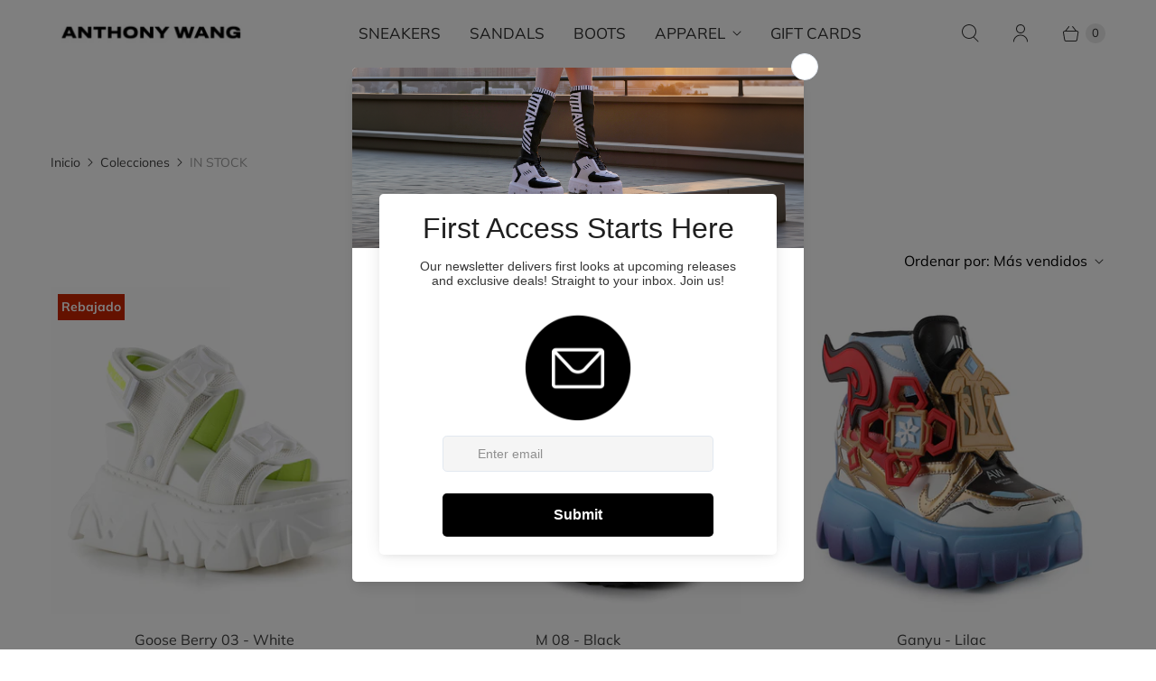

--- FILE ---
content_type: text/html; charset=utf-8
request_url: https://shopanthonywang.com/es-th/collections/in-stock
body_size: 39213
content:
<!DOCTYPE html>
<html lang="es" class="no-js">
  <head>
    <meta charset="utf-8">
    <meta http-equiv="cleartype" content="on">
    <meta name="robots" content="index,follow">

    
    <title>IN STOCK - Anthony Wang</title>

    

    

<meta name="author" content="Anthony Wang">
<meta property="og:url" content="https://shopanthonywang.com/es-th/collections/in-stock">
<meta property="og:site_name" content="Anthony Wang">




  <meta property="og:type" content="product.group">
  <meta property="og:title" content="IN STOCK">
  
    
  <meta property="og:image" content="https://shopanthonywang.com/cdn/shopifycloud/storefront/assets/no-image-2048-a2addb12_1200x1200.gif">
  <meta property="og:image:secure_url" content="https://shopanthonywang.com/cdn/shopifycloud/storefront/assets/no-image-2048-a2addb12_1200x1200.gif">
  <meta property="og:image:width" content="">
  <meta property="og:image:height" content="">

  
  
<meta property="og:image" content="http://shopanthonywang.com/cdn/shop/products/sandals-anthonywang-gooseberry03_4_600x.jpg?v=1646805728">
    <meta property="og:image:secure_url" content="https://shopanthonywang.com/cdn/shop/products/sandals-anthonywang-gooseberry03_4_600x.jpg?v=1646805728">
  






  <meta name="twitter:site" content="@anthonywangshop">

<meta name="twitter:card" content="summary">



    
    

    <!-- Mobile Specific Metas -->
    <meta name="HandheldFriendly" content="True">
    <meta name="MobileOptimized" content="320">
    <meta name="viewport" content="width=device-width,initial-scale=1">
    <meta name="theme-color" content="#ffffff">

    <!-- Preconnect Domains -->
    <link rel="preconnect" href="https://cdn.shopify.com" crossorigin>
    <link rel="preconnect" href="https://fonts.shopify.com" crossorigin>
    <link rel="preconnect" href="https://monorail-edge.shopifysvc.com">

    <!-- Preload Assets -->
    <link rel="preload" href="//shopanthonywang.com/cdn/shop/t/18/assets/theme.css?v=127241860261545820421759333648" as="style">
    <link rel="preload" href="//shopanthonywang.com/cdn/shop/t/18/assets/retina.js?v=52411353188520052571744209941" as="script">

    <!-- Stylesheets for Retina-->
    <link href="//shopanthonywang.com/cdn/shop/t/18/assets/theme.css?v=127241860261545820421759333648" rel="stylesheet" type="text/css" media="all" />

    
      <link rel="shortcut icon" type="image/x-icon" href="//shopanthonywang.com/cdn/shop/t/18/assets/favicon.png?v=148718616098839658131731691308">
    

    <link rel="canonical" href="https://shopanthonywang.com/es-th/collections/in-stock"/>

    

    
      <script src="/services/javascripts/countries.js" defer></script>
    

    
    <script>
      window.PXUTheme = window.PXUTheme || {};
      window.PXUTheme.version = '7.3.2';
      window.PXUTheme.name = 'Retina';
    </script>
    


    <script>
      
window.PXUTheme = window.PXUTheme || {};


window.PXUTheme.routes = window.PXUTheme.routes || {};
window.PXUTheme.routes.root_url = "/es-th";
window.PXUTheme.routes.cart_url = "/es-th/cart";
window.PXUTheme.routes.search_url = "/es-th/search";
window.PXUTheme.routes.predictive_search_url = "/es-th/search/suggest";
window.PXUTheme.routes.product_recommendations_url = "/es-th/recommendations/products";


window.PXUTheme.theme_settings = {};

window.PXUTheme.theme_settings.current_locale = "es";
window.PXUTheme.theme_settings.shop_url = "https://shopanthonywang.com";


window.PXUTheme.theme_settings.cart_action_type = "ajax";
window.PXUTheme.theme_settings.shipping_calculator = true;


window.PXUTheme.theme_settings.newsletter_popup = false;
window.PXUTheme.theme_settings.newsletter_popup_days = "30";
window.PXUTheme.theme_settings.newsletter_popup_mobile = false;
window.PXUTheme.theme_settings.newsletter_popup_seconds = 2;


window.PXUTheme.theme_settings.enable_autocomplete = true;


window.PXUTheme.theme_settings.free_text = "Free";
window.PXUTheme.theme_settings.sold_out_options = "disabled";
window.PXUTheme.theme_settings.select_first_available_variant = true;
window.PXUTheme.theme_settings.notify_me_form = false;
window.PXUTheme.theme_settings.show_secondary_media = true;


window.PXUTheme.theme_settings.display_inventory_left = false;
window.PXUTheme.theme_settings.inventory_threshold = 10;
window.PXUTheme.theme_settings.limit_quantity = true;


window.PXUTheme.translation = {};


window.PXUTheme.translation.newsletter_success_text = "¡Gracias por unirte a nuestra lista de correo!";


window.PXUTheme.translation.contact_field_email = "";


window.PXUTheme.translation.menu = "Menú";


window.PXUTheme.translation.search = "Buscar";
window.PXUTheme.translation.all_results = "Ver todos los resultados";


window.PXUTheme.translation.agree_to_terms_warning = "Usted debe estar de acuerdo con los términos y condiciones de pago y envío.";
window.PXUTheme.translation.cart_discount = "Descuento";
window.PXUTheme.translation.edit_cart = "Editar carrito";
window.PXUTheme.translation.add_to_cart = "Añadir a la cesta";
window.PXUTheme.translation.add_to_cart_success = "Translation missing: es.layout.general.add_to_cart_success";
window.PXUTheme.translation.agree_to_terms_html = "Estoy de acuerdo con los Términos y condiciones";
window.PXUTheme.translation.checkout = "Terminar pedido";
window.PXUTheme.translation.or = "Translation missing: es.layout.general.or";
window.PXUTheme.translation.continue_shopping = "Seguir comprado";
window.PXUTheme.translation.empty_cart = "Tu carrito está vacío";
window.PXUTheme.translation.cart_total = "Total";
window.PXUTheme.translation.subtotal = "Subtotal";
window.PXUTheme.translation.cart_notes = "Nota";
window.PXUTheme.translation.no_shipping_destination = "No enviamos a este destino.";
window.PXUTheme.translation.additional_rate = "Hay una tarifa de envío disponible para";
window.PXUTheme.translation.additional_rate_at = "en";
window.PXUTheme.translation.additional_rates_part_1 = "Hay";
window.PXUTheme.translation.additional_rates_part_2 = "tarifas de envío disponibles para";
window.PXUTheme.translation.additional_rates_part_3 = "empezando por";



window.PXUTheme.translation.product_add_to_cart_success = "Adicional";
window.PXUTheme.translation.product_add_to_cart = "Añadir a la cesta";
window.PXUTheme.translation.product_notify_form_email = "Introduce tu dirección de correo electrónico...";
window.PXUTheme.translation.product_notify_form_send = "Enviar";
window.PXUTheme.translation.items_left_count_one = "artículo queda";
window.PXUTheme.translation.items_left_count_other = "artículos quedan";
window.PXUTheme.translation.product_sold_out = "Vendido";
window.PXUTheme.translation.product_unavailable = "No disponible";
window.PXUTheme.translation.product_notify_form_success = "¡Gracias! ¡Te avisaremos cuando el producto esté disponible!";
window.PXUTheme.translation.product_from = "de";



window.PXUTheme.media_queries = {};
window.PXUTheme.media_queries.small = window.matchMedia( "(max-width: 480px)" );
window.PXUTheme.media_queries.medium = window.matchMedia( "(max-width: 798px)" );
window.PXUTheme.media_queries.large = window.matchMedia( "(min-width: 799px)" );
window.PXUTheme.media_queries.larger = window.matchMedia( "(min-width: 960px)" );
window.PXUTheme.media_queries.xlarge = window.matchMedia( "(min-width: 1200px)" );
window.PXUTheme.media_queries.ie10 = window.matchMedia( "all and (-ms-high-contrast: none), (-ms-high-contrast: active)" );
window.PXUTheme.media_queries.tablet = window.matchMedia( "only screen and (min-width: 799px) and (max-width: 1024px)" );


window.PXUTheme.device = {};
window.PXUTheme.device.hasTouch = window.matchMedia("(any-pointer: coarse)");
window.PXUTheme.device.hasMouse = window.matchMedia("(any-pointer: fine)");


window.PXUTheme.currency = {};


window.PXUTheme.currency.shop_currency = "USD";
window.PXUTheme.currency.default_currency = "USD";
window.PXUTheme.currency.display_format = "money_format";
window.PXUTheme.currency.money_format = "{{amount}} ฿";
window.PXUTheme.currency.money_format_no_currency = "{{amount}} ฿";
window.PXUTheme.currency.money_format_currency = "{{amount}} ฿ THB";
window.PXUTheme.currency.native_multi_currency = true;
window.PXUTheme.currency.iso_code = "THB";
window.PXUTheme.currency.symbol = "฿";
window.PXUTheme.currency.shipping_calculator = true;
    </script>

    <script src="//shopanthonywang.com/cdn/shop/t/18/assets/retina.js?v=52411353188520052571744209941" defer></script>

    <script>window.performance && window.performance.mark && window.performance.mark('shopify.content_for_header.start');</script><meta name="google-site-verification" content="qgZZ_sVRPwDePwROfQ4NmLCA5WKIQWO6dsEXO3CWOZU">
<meta name="facebook-domain-verification" content="40quwu5nw3j7xcmei0w5d72bzfqiac">
<meta name="facebook-domain-verification" content="akya9qvpf790qkylu57xu6of6i7490">
<meta id="shopify-digital-wallet" name="shopify-digital-wallet" content="/33281048716/digital_wallets/dialog">
<meta name="shopify-checkout-api-token" content="207bd1c5d5323643385ded3d7039204d">
<meta id="in-context-paypal-metadata" data-shop-id="33281048716" data-venmo-supported="true" data-environment="production" data-locale="es_ES" data-paypal-v4="true" data-currency="THB">
<link rel="alternate" type="application/atom+xml" title="Feed" href="/es-th/collections/in-stock.atom" />
<link rel="next" href="/es-th/collections/in-stock?page=2">
<link rel="alternate" hreflang="x-default" href="https://shopanthonywang.com/collections/in-stock">
<link rel="alternate" hreflang="en" href="https://shopanthonywang.com/collections/in-stock">
<link rel="alternate" hreflang="es" href="https://shopanthonywang.com/es/collections/in-stock">
<link rel="alternate" hreflang="en-AU" href="https://shopanthonywang.com/en-au/collections/in-stock">
<link rel="alternate" hreflang="es-AU" href="https://shopanthonywang.com/es-au/collections/in-stock">
<link rel="alternate" hreflang="en-CA" href="https://shopanthonywang.com/en-ca/collections/in-stock">
<link rel="alternate" hreflang="es-CA" href="https://shopanthonywang.com/es-ca/collections/in-stock">
<link rel="alternate" hreflang="en-JP" href="https://shopanthonywang.com/en-jp/collections/in-stock">
<link rel="alternate" hreflang="es-JP" href="https://shopanthonywang.com/es-jp/collections/in-stock">
<link rel="alternate" hreflang="en-KR" href="https://shopanthonywang.com/en-kr/collections/in-stock">
<link rel="alternate" hreflang="es-KR" href="https://shopanthonywang.com/es-kr/collections/in-stock">
<link rel="alternate" hreflang="en-MX" href="https://shopanthonywang.com/en-mx/collections/in-stock">
<link rel="alternate" hreflang="es-MX" href="https://shopanthonywang.com/es-mx/collections/in-stock">
<link rel="alternate" hreflang="en-MY" href="https://shopanthonywang.com/en-my/collections/in-stock">
<link rel="alternate" hreflang="es-MY" href="https://shopanthonywang.com/es-my/collections/in-stock">
<link rel="alternate" hreflang="en-NZ" href="https://shopanthonywang.com/en-nz/collections/in-stock">
<link rel="alternate" hreflang="es-NZ" href="https://shopanthonywang.com/es-nz/collections/in-stock">
<link rel="alternate" hreflang="en-SG" href="https://shopanthonywang.com/en-sg/collections/in-stock">
<link rel="alternate" hreflang="es-SG" href="https://shopanthonywang.com/es-sg/collections/in-stock">
<link rel="alternate" hreflang="en-TH" href="https://shopanthonywang.com/en-th/collections/in-stock">
<link rel="alternate" hreflang="es-TH" href="https://shopanthonywang.com/es-th/collections/in-stock">
<link rel="alternate" hreflang="en-AT" href="https://shopanthonywang.com/en-eu/collections/in-stock">
<link rel="alternate" hreflang="es-AT" href="https://shopanthonywang.com/es-eu/collections/in-stock">
<link rel="alternate" hreflang="en-BE" href="https://shopanthonywang.com/en-eu/collections/in-stock">
<link rel="alternate" hreflang="es-BE" href="https://shopanthonywang.com/es-eu/collections/in-stock">
<link rel="alternate" hreflang="en-BG" href="https://shopanthonywang.com/en-eu/collections/in-stock">
<link rel="alternate" hreflang="es-BG" href="https://shopanthonywang.com/es-eu/collections/in-stock">
<link rel="alternate" hreflang="en-DK" href="https://shopanthonywang.com/en-eu/collections/in-stock">
<link rel="alternate" hreflang="es-DK" href="https://shopanthonywang.com/es-eu/collections/in-stock">
<link rel="alternate" hreflang="en-FI" href="https://shopanthonywang.com/en-eu/collections/in-stock">
<link rel="alternate" hreflang="es-FI" href="https://shopanthonywang.com/es-eu/collections/in-stock">
<link rel="alternate" hreflang="en-FR" href="https://shopanthonywang.com/en-eu/collections/in-stock">
<link rel="alternate" hreflang="es-FR" href="https://shopanthonywang.com/es-eu/collections/in-stock">
<link rel="alternate" hreflang="en-DE" href="https://shopanthonywang.com/en-eu/collections/in-stock">
<link rel="alternate" hreflang="es-DE" href="https://shopanthonywang.com/es-eu/collections/in-stock">
<link rel="alternate" hreflang="en-GR" href="https://shopanthonywang.com/en-eu/collections/in-stock">
<link rel="alternate" hreflang="es-GR" href="https://shopanthonywang.com/es-eu/collections/in-stock">
<link rel="alternate" hreflang="en-HU" href="https://shopanthonywang.com/en-eu/collections/in-stock">
<link rel="alternate" hreflang="es-HU" href="https://shopanthonywang.com/es-eu/collections/in-stock">
<link rel="alternate" hreflang="en-IE" href="https://shopanthonywang.com/en-eu/collections/in-stock">
<link rel="alternate" hreflang="es-IE" href="https://shopanthonywang.com/es-eu/collections/in-stock">
<link rel="alternate" hreflang="en-IT" href="https://shopanthonywang.com/en-eu/collections/in-stock">
<link rel="alternate" hreflang="es-IT" href="https://shopanthonywang.com/es-eu/collections/in-stock">
<link rel="alternate" hreflang="en-LT" href="https://shopanthonywang.com/en-eu/collections/in-stock">
<link rel="alternate" hreflang="es-LT" href="https://shopanthonywang.com/es-eu/collections/in-stock">
<link rel="alternate" hreflang="en-LU" href="https://shopanthonywang.com/en-eu/collections/in-stock">
<link rel="alternate" hreflang="es-LU" href="https://shopanthonywang.com/es-eu/collections/in-stock">
<link rel="alternate" hreflang="en-NL" href="https://shopanthonywang.com/en-eu/collections/in-stock">
<link rel="alternate" hreflang="es-NL" href="https://shopanthonywang.com/es-eu/collections/in-stock">
<link rel="alternate" hreflang="en-PL" href="https://shopanthonywang.com/en-eu/collections/in-stock">
<link rel="alternate" hreflang="es-PL" href="https://shopanthonywang.com/es-eu/collections/in-stock">
<link rel="alternate" hreflang="en-PT" href="https://shopanthonywang.com/en-eu/collections/in-stock">
<link rel="alternate" hreflang="es-PT" href="https://shopanthonywang.com/es-eu/collections/in-stock">
<link rel="alternate" hreflang="en-RO" href="https://shopanthonywang.com/en-eu/collections/in-stock">
<link rel="alternate" hreflang="es-RO" href="https://shopanthonywang.com/es-eu/collections/in-stock">
<link rel="alternate" hreflang="en-SK" href="https://shopanthonywang.com/en-eu/collections/in-stock">
<link rel="alternate" hreflang="es-SK" href="https://shopanthonywang.com/es-eu/collections/in-stock">
<link rel="alternate" hreflang="en-SI" href="https://shopanthonywang.com/en-eu/collections/in-stock">
<link rel="alternate" hreflang="es-SI" href="https://shopanthonywang.com/es-eu/collections/in-stock">
<link rel="alternate" hreflang="en-ES" href="https://shopanthonywang.com/en-eu/collections/in-stock">
<link rel="alternate" hreflang="es-ES" href="https://shopanthonywang.com/es-eu/collections/in-stock">
<link rel="alternate" hreflang="en-SE" href="https://shopanthonywang.com/en-eu/collections/in-stock">
<link rel="alternate" hreflang="es-SE" href="https://shopanthonywang.com/es-eu/collections/in-stock">
<link rel="alternate" hreflang="en-GB" href="https://shopanthonywang.com/en-gb/collections/in-stock">
<link rel="alternate" hreflang="en-CH" href="https://shopanthonywang.com/en-ch/collections/in-stock">
<link rel="alternate" type="application/json+oembed" href="https://shopanthonywang.com/es-th/collections/in-stock.oembed">
<script async="async" src="/checkouts/internal/preloads.js?locale=es-TH"></script>
<link rel="preconnect" href="https://shop.app" crossorigin="anonymous">
<script async="async" src="https://shop.app/checkouts/internal/preloads.js?locale=es-TH&shop_id=33281048716" crossorigin="anonymous"></script>
<script id="apple-pay-shop-capabilities" type="application/json">{"shopId":33281048716,"countryCode":"US","currencyCode":"THB","merchantCapabilities":["supports3DS"],"merchantId":"gid:\/\/shopify\/Shop\/33281048716","merchantName":"Anthony Wang","requiredBillingContactFields":["postalAddress","email","phone"],"requiredShippingContactFields":["postalAddress","email","phone"],"shippingType":"shipping","supportedNetworks":["visa","masterCard","amex","discover","elo","jcb"],"total":{"type":"pending","label":"Anthony Wang","amount":"1.00"},"shopifyPaymentsEnabled":true,"supportsSubscriptions":true}</script>
<script id="shopify-features" type="application/json">{"accessToken":"207bd1c5d5323643385ded3d7039204d","betas":["rich-media-storefront-analytics"],"domain":"shopanthonywang.com","predictiveSearch":true,"shopId":33281048716,"locale":"es"}</script>
<script>var Shopify = Shopify || {};
Shopify.shop = "anthony-wang.myshopify.com";
Shopify.locale = "es";
Shopify.currency = {"active":"THB","rate":"31.8824695"};
Shopify.country = "TH";
Shopify.theme = {"name":"Retina","id":146591056087,"schema_name":"Retina","schema_version":"7.3.2","theme_store_id":601,"role":"main"};
Shopify.theme.handle = "null";
Shopify.theme.style = {"id":null,"handle":null};
Shopify.cdnHost = "shopanthonywang.com/cdn";
Shopify.routes = Shopify.routes || {};
Shopify.routes.root = "/es-th/";</script>
<script type="module">!function(o){(o.Shopify=o.Shopify||{}).modules=!0}(window);</script>
<script>!function(o){function n(){var o=[];function n(){o.push(Array.prototype.slice.apply(arguments))}return n.q=o,n}var t=o.Shopify=o.Shopify||{};t.loadFeatures=n(),t.autoloadFeatures=n()}(window);</script>
<script>
  window.ShopifyPay = window.ShopifyPay || {};
  window.ShopifyPay.apiHost = "shop.app\/pay";
  window.ShopifyPay.redirectState = null;
</script>
<script id="shop-js-analytics" type="application/json">{"pageType":"collection"}</script>
<script defer="defer" async type="module" src="//shopanthonywang.com/cdn/shopifycloud/shop-js/modules/v2/client.init-shop-cart-sync_B5knhve2.es.esm.js"></script>
<script defer="defer" async type="module" src="//shopanthonywang.com/cdn/shopifycloud/shop-js/modules/v2/chunk.common_DUtBTchb.esm.js"></script>
<script type="module">
  await import("//shopanthonywang.com/cdn/shopifycloud/shop-js/modules/v2/client.init-shop-cart-sync_B5knhve2.es.esm.js");
await import("//shopanthonywang.com/cdn/shopifycloud/shop-js/modules/v2/chunk.common_DUtBTchb.esm.js");

  window.Shopify.SignInWithShop?.initShopCartSync?.({"fedCMEnabled":true,"windoidEnabled":true});

</script>
<script>
  window.Shopify = window.Shopify || {};
  if (!window.Shopify.featureAssets) window.Shopify.featureAssets = {};
  window.Shopify.featureAssets['shop-js'] = {"shop-cart-sync":["modules/v2/client.shop-cart-sync_Cu3ACRcZ.es.esm.js","modules/v2/chunk.common_DUtBTchb.esm.js"],"init-fed-cm":["modules/v2/client.init-fed-cm_BJrnB9kG.es.esm.js","modules/v2/chunk.common_DUtBTchb.esm.js"],"shop-button":["modules/v2/client.shop-button_CG6GKOD_.es.esm.js","modules/v2/chunk.common_DUtBTchb.esm.js"],"shop-cash-offers":["modules/v2/client.shop-cash-offers_gbZJIl7z.es.esm.js","modules/v2/chunk.common_DUtBTchb.esm.js","modules/v2/chunk.modal_BWJC_e_i.esm.js"],"init-windoid":["modules/v2/client.init-windoid_8ySNSk4Z.es.esm.js","modules/v2/chunk.common_DUtBTchb.esm.js"],"init-shop-email-lookup-coordinator":["modules/v2/client.init-shop-email-lookup-coordinator_wAcB8hvS.es.esm.js","modules/v2/chunk.common_DUtBTchb.esm.js"],"shop-toast-manager":["modules/v2/client.shop-toast-manager_Bg_V7N2L.es.esm.js","modules/v2/chunk.common_DUtBTchb.esm.js"],"shop-login-button":["modules/v2/client.shop-login-button_9GhCXlmE.es.esm.js","modules/v2/chunk.common_DUtBTchb.esm.js","modules/v2/chunk.modal_BWJC_e_i.esm.js"],"avatar":["modules/v2/client.avatar_BTnouDA3.es.esm.js"],"pay-button":["modules/v2/client.pay-button_18xvAuUL.es.esm.js","modules/v2/chunk.common_DUtBTchb.esm.js"],"init-shop-cart-sync":["modules/v2/client.init-shop-cart-sync_B5knhve2.es.esm.js","modules/v2/chunk.common_DUtBTchb.esm.js"],"init-customer-accounts":["modules/v2/client.init-customer-accounts_BuGWnp7m.es.esm.js","modules/v2/client.shop-login-button_9GhCXlmE.es.esm.js","modules/v2/chunk.common_DUtBTchb.esm.js","modules/v2/chunk.modal_BWJC_e_i.esm.js"],"init-shop-for-new-customer-accounts":["modules/v2/client.init-shop-for-new-customer-accounts_B-HfpYBc.es.esm.js","modules/v2/client.shop-login-button_9GhCXlmE.es.esm.js","modules/v2/chunk.common_DUtBTchb.esm.js","modules/v2/chunk.modal_BWJC_e_i.esm.js"],"init-customer-accounts-sign-up":["modules/v2/client.init-customer-accounts-sign-up_C94lauhm.es.esm.js","modules/v2/client.shop-login-button_9GhCXlmE.es.esm.js","modules/v2/chunk.common_DUtBTchb.esm.js","modules/v2/chunk.modal_BWJC_e_i.esm.js"],"checkout-modal":["modules/v2/client.checkout-modal_DUL5NYMv.es.esm.js","modules/v2/chunk.common_DUtBTchb.esm.js","modules/v2/chunk.modal_BWJC_e_i.esm.js"],"shop-follow-button":["modules/v2/client.shop-follow-button_Mw9EIQD1.es.esm.js","modules/v2/chunk.common_DUtBTchb.esm.js","modules/v2/chunk.modal_BWJC_e_i.esm.js"],"lead-capture":["modules/v2/client.lead-capture_DYjuQXkS.es.esm.js","modules/v2/chunk.common_DUtBTchb.esm.js","modules/v2/chunk.modal_BWJC_e_i.esm.js"],"shop-login":["modules/v2/client.shop-login_DK54Bfm6.es.esm.js","modules/v2/chunk.common_DUtBTchb.esm.js","modules/v2/chunk.modal_BWJC_e_i.esm.js"],"payment-terms":["modules/v2/client.payment-terms_JXZtx-3Y.es.esm.js","modules/v2/chunk.common_DUtBTchb.esm.js","modules/v2/chunk.modal_BWJC_e_i.esm.js"]};
</script>
<script>(function() {
  var isLoaded = false;
  function asyncLoad() {
    if (isLoaded) return;
    isLoaded = true;
    var urls = ["https:\/\/cloudsearch-1f874.kxcdn.com\/shopify.js?srp=\/a\/search\u0026filtersEnabled=1\u0026shop=anthony-wang.myshopify.com","https:\/\/script.pop-convert.com\/new-micro\/production.pc.min.js?unique_id=anthony-wang.myshopify.com\u0026shop=anthony-wang.myshopify.com","https:\/\/cdn.s3.pop-convert.com\/pcjs.production.min.js?unique_id=anthony-wang.myshopify.com\u0026shop=anthony-wang.myshopify.com"];
    for (var i = 0; i < urls.length; i++) {
      var s = document.createElement('script');
      s.type = 'text/javascript';
      s.async = true;
      s.src = urls[i];
      var x = document.getElementsByTagName('script')[0];
      x.parentNode.insertBefore(s, x);
    }
  };
  if(window.attachEvent) {
    window.attachEvent('onload', asyncLoad);
  } else {
    window.addEventListener('load', asyncLoad, false);
  }
})();</script>
<script id="__st">var __st={"a":33281048716,"offset":-28800,"reqid":"e172c95f-2ba9-4b0c-ac38-a4a6f61f2ee1-1768517183","pageurl":"shopanthonywang.com\/es-th\/collections\/in-stock","u":"5216ed68a48e","p":"collection","rtyp":"collection","rid":185784303756};</script>
<script>window.ShopifyPaypalV4VisibilityTracking = true;</script>
<script id="captcha-bootstrap">!function(){'use strict';const t='contact',e='account',n='new_comment',o=[[t,t],['blogs',n],['comments',n],[t,'customer']],c=[[e,'customer_login'],[e,'guest_login'],[e,'recover_customer_password'],[e,'create_customer']],r=t=>t.map((([t,e])=>`form[action*='/${t}']:not([data-nocaptcha='true']) input[name='form_type'][value='${e}']`)).join(','),a=t=>()=>t?[...document.querySelectorAll(t)].map((t=>t.form)):[];function s(){const t=[...o],e=r(t);return a(e)}const i='password',u='form_key',d=['recaptcha-v3-token','g-recaptcha-response','h-captcha-response',i],f=()=>{try{return window.sessionStorage}catch{return}},m='__shopify_v',_=t=>t.elements[u];function p(t,e,n=!1){try{const o=window.sessionStorage,c=JSON.parse(o.getItem(e)),{data:r}=function(t){const{data:e,action:n}=t;return t[m]||n?{data:e,action:n}:{data:t,action:n}}(c);for(const[e,n]of Object.entries(r))t.elements[e]&&(t.elements[e].value=n);n&&o.removeItem(e)}catch(o){console.error('form repopulation failed',{error:o})}}const l='form_type',E='cptcha';function T(t){t.dataset[E]=!0}const w=window,h=w.document,L='Shopify',v='ce_forms',y='captcha';let A=!1;((t,e)=>{const n=(g='f06e6c50-85a8-45c8-87d0-21a2b65856fe',I='https://cdn.shopify.com/shopifycloud/storefront-forms-hcaptcha/ce_storefront_forms_captcha_hcaptcha.v1.5.2.iife.js',D={infoText:'Protegido por hCaptcha',privacyText:'Privacidad',termsText:'Términos'},(t,e,n)=>{const o=w[L][v],c=o.bindForm;if(c)return c(t,g,e,D).then(n);var r;o.q.push([[t,g,e,D],n]),r=I,A||(h.body.append(Object.assign(h.createElement('script'),{id:'captcha-provider',async:!0,src:r})),A=!0)});var g,I,D;w[L]=w[L]||{},w[L][v]=w[L][v]||{},w[L][v].q=[],w[L][y]=w[L][y]||{},w[L][y].protect=function(t,e){n(t,void 0,e),T(t)},Object.freeze(w[L][y]),function(t,e,n,w,h,L){const[v,y,A,g]=function(t,e,n){const i=e?o:[],u=t?c:[],d=[...i,...u],f=r(d),m=r(i),_=r(d.filter((([t,e])=>n.includes(e))));return[a(f),a(m),a(_),s()]}(w,h,L),I=t=>{const e=t.target;return e instanceof HTMLFormElement?e:e&&e.form},D=t=>v().includes(t);t.addEventListener('submit',(t=>{const e=I(t);if(!e)return;const n=D(e)&&!e.dataset.hcaptchaBound&&!e.dataset.recaptchaBound,o=_(e),c=g().includes(e)&&(!o||!o.value);(n||c)&&t.preventDefault(),c&&!n&&(function(t){try{if(!f())return;!function(t){const e=f();if(!e)return;const n=_(t);if(!n)return;const o=n.value;o&&e.removeItem(o)}(t);const e=Array.from(Array(32),(()=>Math.random().toString(36)[2])).join('');!function(t,e){_(t)||t.append(Object.assign(document.createElement('input'),{type:'hidden',name:u})),t.elements[u].value=e}(t,e),function(t,e){const n=f();if(!n)return;const o=[...t.querySelectorAll(`input[type='${i}']`)].map((({name:t})=>t)),c=[...d,...o],r={};for(const[a,s]of new FormData(t).entries())c.includes(a)||(r[a]=s);n.setItem(e,JSON.stringify({[m]:1,action:t.action,data:r}))}(t,e)}catch(e){console.error('failed to persist form',e)}}(e),e.submit())}));const S=(t,e)=>{t&&!t.dataset[E]&&(n(t,e.some((e=>e===t))),T(t))};for(const o of['focusin','change'])t.addEventListener(o,(t=>{const e=I(t);D(e)&&S(e,y())}));const B=e.get('form_key'),M=e.get(l),P=B&&M;t.addEventListener('DOMContentLoaded',(()=>{const t=y();if(P)for(const e of t)e.elements[l].value===M&&p(e,B);[...new Set([...A(),...v().filter((t=>'true'===t.dataset.shopifyCaptcha))])].forEach((e=>S(e,t)))}))}(h,new URLSearchParams(w.location.search),n,t,e,['guest_login'])})(!0,!0)}();</script>
<script integrity="sha256-4kQ18oKyAcykRKYeNunJcIwy7WH5gtpwJnB7kiuLZ1E=" data-source-attribution="shopify.loadfeatures" defer="defer" src="//shopanthonywang.com/cdn/shopifycloud/storefront/assets/storefront/load_feature-a0a9edcb.js" crossorigin="anonymous"></script>
<script crossorigin="anonymous" defer="defer" src="//shopanthonywang.com/cdn/shopifycloud/storefront/assets/shopify_pay/storefront-65b4c6d7.js?v=20250812"></script>
<script data-source-attribution="shopify.dynamic_checkout.dynamic.init">var Shopify=Shopify||{};Shopify.PaymentButton=Shopify.PaymentButton||{isStorefrontPortableWallets:!0,init:function(){window.Shopify.PaymentButton.init=function(){};var t=document.createElement("script");t.src="https://shopanthonywang.com/cdn/shopifycloud/portable-wallets/latest/portable-wallets.es.js",t.type="module",document.head.appendChild(t)}};
</script>
<script data-source-attribution="shopify.dynamic_checkout.buyer_consent">
  function portableWalletsHideBuyerConsent(e){var t=document.getElementById("shopify-buyer-consent"),n=document.getElementById("shopify-subscription-policy-button");t&&n&&(t.classList.add("hidden"),t.setAttribute("aria-hidden","true"),n.removeEventListener("click",e))}function portableWalletsShowBuyerConsent(e){var t=document.getElementById("shopify-buyer-consent"),n=document.getElementById("shopify-subscription-policy-button");t&&n&&(t.classList.remove("hidden"),t.removeAttribute("aria-hidden"),n.addEventListener("click",e))}window.Shopify?.PaymentButton&&(window.Shopify.PaymentButton.hideBuyerConsent=portableWalletsHideBuyerConsent,window.Shopify.PaymentButton.showBuyerConsent=portableWalletsShowBuyerConsent);
</script>
<script data-source-attribution="shopify.dynamic_checkout.cart.bootstrap">document.addEventListener("DOMContentLoaded",(function(){function t(){return document.querySelector("shopify-accelerated-checkout-cart, shopify-accelerated-checkout")}if(t())Shopify.PaymentButton.init();else{new MutationObserver((function(e,n){t()&&(Shopify.PaymentButton.init(),n.disconnect())})).observe(document.body,{childList:!0,subtree:!0})}}));
</script>
<link id="shopify-accelerated-checkout-styles" rel="stylesheet" media="screen" href="https://shopanthonywang.com/cdn/shopifycloud/portable-wallets/latest/accelerated-checkout-backwards-compat.css" crossorigin="anonymous">
<style id="shopify-accelerated-checkout-cart">
        #shopify-buyer-consent {
  margin-top: 1em;
  display: inline-block;
  width: 100%;
}

#shopify-buyer-consent.hidden {
  display: none;
}

#shopify-subscription-policy-button {
  background: none;
  border: none;
  padding: 0;
  text-decoration: underline;
  font-size: inherit;
  cursor: pointer;
}

#shopify-subscription-policy-button::before {
  box-shadow: none;
}

      </style>

<script>window.performance && window.performance.mark && window.performance.mark('shopify.content_for_header.end');</script>

    <script>
      document.documentElement.className=document.documentElement.className.replace(/\bno-js\b/,'js');
      if(window.Shopify&&window.Shopify.designMode)document.documentElement.className+=' in-theme-editor';
    </script>
  <!-- BEGIN app block: shopify://apps/geo-pro-geolocation/blocks/geopro/16fc5313-7aee-4e90-ac95-f50fc7c8b657 --><!-- This snippet is used to load Geo:Pro data on the storefront -->
<meta class='geo-ip' content='[base64]'>
<!-- This snippet initializes the plugin -->
<script async>
  try {
    const loadGeoPro=()=>{let e=e=>{if(!e||e.isCrawler||"success"!==e.message){window.geopro_cancel="1";return}let o=e.isAdmin?"el-geoip-location-admin":"el-geoip-location",s=Date.now()+864e5;localStorage.setItem(o,JSON.stringify({value:e.data,expires:s})),e.isAdmin&&localStorage.setItem("el-geoip-admin",JSON.stringify({value:"1",expires:s}))},o=new XMLHttpRequest;o.open("GET","https://geo.geoproapp.com?x-api-key=91e359ab7-2b63-539e-1de2-c4bf731367a7",!0),o.responseType="json",o.onload=()=>e(200===o.status?o.response:null),o.send()},load=!["el-geoip-location-admin","el-geoip-location"].some(e=>{try{let o=JSON.parse(localStorage.getItem(e));return o&&o.expires>Date.now()}catch(s){return!1}});load&&loadGeoPro();
  } catch(e) {
    console.warn('Geo:Pro error', e);
    window.geopro_cancel = '1';
  }
</script>
<script src="https://cdn.shopify.com/extensions/019b746b-26da-7a64-a671-397924f34f11/easylocation-195/assets/easylocation-storefront.min.js" type="text/javascript" async></script>


<!-- END app block --><link href="https://monorail-edge.shopifysvc.com" rel="dns-prefetch">
<script>(function(){if ("sendBeacon" in navigator && "performance" in window) {try {var session_token_from_headers = performance.getEntriesByType('navigation')[0].serverTiming.find(x => x.name == '_s').description;} catch {var session_token_from_headers = undefined;}var session_cookie_matches = document.cookie.match(/_shopify_s=([^;]*)/);var session_token_from_cookie = session_cookie_matches && session_cookie_matches.length === 2 ? session_cookie_matches[1] : "";var session_token = session_token_from_headers || session_token_from_cookie || "";function handle_abandonment_event(e) {var entries = performance.getEntries().filter(function(entry) {return /monorail-edge.shopifysvc.com/.test(entry.name);});if (!window.abandonment_tracked && entries.length === 0) {window.abandonment_tracked = true;var currentMs = Date.now();var navigation_start = performance.timing.navigationStart;var payload = {shop_id: 33281048716,url: window.location.href,navigation_start,duration: currentMs - navigation_start,session_token,page_type: "collection"};window.navigator.sendBeacon("https://monorail-edge.shopifysvc.com/v1/produce", JSON.stringify({schema_id: "online_store_buyer_site_abandonment/1.1",payload: payload,metadata: {event_created_at_ms: currentMs,event_sent_at_ms: currentMs}}));}}window.addEventListener('pagehide', handle_abandonment_event);}}());</script>
<script id="web-pixels-manager-setup">(function e(e,d,r,n,o){if(void 0===o&&(o={}),!Boolean(null===(a=null===(i=window.Shopify)||void 0===i?void 0:i.analytics)||void 0===a?void 0:a.replayQueue)){var i,a;window.Shopify=window.Shopify||{};var t=window.Shopify;t.analytics=t.analytics||{};var s=t.analytics;s.replayQueue=[],s.publish=function(e,d,r){return s.replayQueue.push([e,d,r]),!0};try{self.performance.mark("wpm:start")}catch(e){}var l=function(){var e={modern:/Edge?\/(1{2}[4-9]|1[2-9]\d|[2-9]\d{2}|\d{4,})\.\d+(\.\d+|)|Firefox\/(1{2}[4-9]|1[2-9]\d|[2-9]\d{2}|\d{4,})\.\d+(\.\d+|)|Chrom(ium|e)\/(9{2}|\d{3,})\.\d+(\.\d+|)|(Maci|X1{2}).+ Version\/(15\.\d+|(1[6-9]|[2-9]\d|\d{3,})\.\d+)([,.]\d+|)( \(\w+\)|)( Mobile\/\w+|) Safari\/|Chrome.+OPR\/(9{2}|\d{3,})\.\d+\.\d+|(CPU[ +]OS|iPhone[ +]OS|CPU[ +]iPhone|CPU IPhone OS|CPU iPad OS)[ +]+(15[._]\d+|(1[6-9]|[2-9]\d|\d{3,})[._]\d+)([._]\d+|)|Android:?[ /-](13[3-9]|1[4-9]\d|[2-9]\d{2}|\d{4,})(\.\d+|)(\.\d+|)|Android.+Firefox\/(13[5-9]|1[4-9]\d|[2-9]\d{2}|\d{4,})\.\d+(\.\d+|)|Android.+Chrom(ium|e)\/(13[3-9]|1[4-9]\d|[2-9]\d{2}|\d{4,})\.\d+(\.\d+|)|SamsungBrowser\/([2-9]\d|\d{3,})\.\d+/,legacy:/Edge?\/(1[6-9]|[2-9]\d|\d{3,})\.\d+(\.\d+|)|Firefox\/(5[4-9]|[6-9]\d|\d{3,})\.\d+(\.\d+|)|Chrom(ium|e)\/(5[1-9]|[6-9]\d|\d{3,})\.\d+(\.\d+|)([\d.]+$|.*Safari\/(?![\d.]+ Edge\/[\d.]+$))|(Maci|X1{2}).+ Version\/(10\.\d+|(1[1-9]|[2-9]\d|\d{3,})\.\d+)([,.]\d+|)( \(\w+\)|)( Mobile\/\w+|) Safari\/|Chrome.+OPR\/(3[89]|[4-9]\d|\d{3,})\.\d+\.\d+|(CPU[ +]OS|iPhone[ +]OS|CPU[ +]iPhone|CPU IPhone OS|CPU iPad OS)[ +]+(10[._]\d+|(1[1-9]|[2-9]\d|\d{3,})[._]\d+)([._]\d+|)|Android:?[ /-](13[3-9]|1[4-9]\d|[2-9]\d{2}|\d{4,})(\.\d+|)(\.\d+|)|Mobile Safari.+OPR\/([89]\d|\d{3,})\.\d+\.\d+|Android.+Firefox\/(13[5-9]|1[4-9]\d|[2-9]\d{2}|\d{4,})\.\d+(\.\d+|)|Android.+Chrom(ium|e)\/(13[3-9]|1[4-9]\d|[2-9]\d{2}|\d{4,})\.\d+(\.\d+|)|Android.+(UC? ?Browser|UCWEB|U3)[ /]?(15\.([5-9]|\d{2,})|(1[6-9]|[2-9]\d|\d{3,})\.\d+)\.\d+|SamsungBrowser\/(5\.\d+|([6-9]|\d{2,})\.\d+)|Android.+MQ{2}Browser\/(14(\.(9|\d{2,})|)|(1[5-9]|[2-9]\d|\d{3,})(\.\d+|))(\.\d+|)|K[Aa][Ii]OS\/(3\.\d+|([4-9]|\d{2,})\.\d+)(\.\d+|)/},d=e.modern,r=e.legacy,n=navigator.userAgent;return n.match(d)?"modern":n.match(r)?"legacy":"unknown"}(),u="modern"===l?"modern":"legacy",c=(null!=n?n:{modern:"",legacy:""})[u],f=function(e){return[e.baseUrl,"/wpm","/b",e.hashVersion,"modern"===e.buildTarget?"m":"l",".js"].join("")}({baseUrl:d,hashVersion:r,buildTarget:u}),m=function(e){var d=e.version,r=e.bundleTarget,n=e.surface,o=e.pageUrl,i=e.monorailEndpoint;return{emit:function(e){var a=e.status,t=e.errorMsg,s=(new Date).getTime(),l=JSON.stringify({metadata:{event_sent_at_ms:s},events:[{schema_id:"web_pixels_manager_load/3.1",payload:{version:d,bundle_target:r,page_url:o,status:a,surface:n,error_msg:t},metadata:{event_created_at_ms:s}}]});if(!i)return console&&console.warn&&console.warn("[Web Pixels Manager] No Monorail endpoint provided, skipping logging."),!1;try{return self.navigator.sendBeacon.bind(self.navigator)(i,l)}catch(e){}var u=new XMLHttpRequest;try{return u.open("POST",i,!0),u.setRequestHeader("Content-Type","text/plain"),u.send(l),!0}catch(e){return console&&console.warn&&console.warn("[Web Pixels Manager] Got an unhandled error while logging to Monorail."),!1}}}}({version:r,bundleTarget:l,surface:e.surface,pageUrl:self.location.href,monorailEndpoint:e.monorailEndpoint});try{o.browserTarget=l,function(e){var d=e.src,r=e.async,n=void 0===r||r,o=e.onload,i=e.onerror,a=e.sri,t=e.scriptDataAttributes,s=void 0===t?{}:t,l=document.createElement("script"),u=document.querySelector("head"),c=document.querySelector("body");if(l.async=n,l.src=d,a&&(l.integrity=a,l.crossOrigin="anonymous"),s)for(var f in s)if(Object.prototype.hasOwnProperty.call(s,f))try{l.dataset[f]=s[f]}catch(e){}if(o&&l.addEventListener("load",o),i&&l.addEventListener("error",i),u)u.appendChild(l);else{if(!c)throw new Error("Did not find a head or body element to append the script");c.appendChild(l)}}({src:f,async:!0,onload:function(){if(!function(){var e,d;return Boolean(null===(d=null===(e=window.Shopify)||void 0===e?void 0:e.analytics)||void 0===d?void 0:d.initialized)}()){var d=window.webPixelsManager.init(e)||void 0;if(d){var r=window.Shopify.analytics;r.replayQueue.forEach((function(e){var r=e[0],n=e[1],o=e[2];d.publishCustomEvent(r,n,o)})),r.replayQueue=[],r.publish=d.publishCustomEvent,r.visitor=d.visitor,r.initialized=!0}}},onerror:function(){return m.emit({status:"failed",errorMsg:"".concat(f," has failed to load")})},sri:function(e){var d=/^sha384-[A-Za-z0-9+/=]+$/;return"string"==typeof e&&d.test(e)}(c)?c:"",scriptDataAttributes:o}),m.emit({status:"loading"})}catch(e){m.emit({status:"failed",errorMsg:(null==e?void 0:e.message)||"Unknown error"})}}})({shopId: 33281048716,storefrontBaseUrl: "https://shopanthonywang.com",extensionsBaseUrl: "https://extensions.shopifycdn.com/cdn/shopifycloud/web-pixels-manager",monorailEndpoint: "https://monorail-edge.shopifysvc.com/unstable/produce_batch",surface: "storefront-renderer",enabledBetaFlags: ["2dca8a86"],webPixelsConfigList: [{"id":"503578839","configuration":"{\"config\":\"{\\\"pixel_id\\\":\\\"AW-642751009\\\",\\\"target_country\\\":\\\"US\\\",\\\"gtag_events\\\":[{\\\"type\\\":\\\"search\\\",\\\"action_label\\\":\\\"AW-642751009\\\/eW-kCKWU6M0CEKG0vrIC\\\"},{\\\"type\\\":\\\"begin_checkout\\\",\\\"action_label\\\":\\\"AW-642751009\\\/F72sCKKU6M0CEKG0vrIC\\\"},{\\\"type\\\":\\\"view_item\\\",\\\"action_label\\\":[\\\"AW-642751009\\\/ArmnCJyU6M0CEKG0vrIC\\\",\\\"MC-KM1WV6E9CH\\\"]},{\\\"type\\\":\\\"purchase\\\",\\\"action_label\\\":[\\\"AW-642751009\\\/2PTXCJmU6M0CEKG0vrIC\\\",\\\"MC-KM1WV6E9CH\\\"]},{\\\"type\\\":\\\"page_view\\\",\\\"action_label\\\":[\\\"AW-642751009\\\/pnzPCJaU6M0CEKG0vrIC\\\",\\\"MC-KM1WV6E9CH\\\"]},{\\\"type\\\":\\\"add_payment_info\\\",\\\"action_label\\\":\\\"AW-642751009\\\/bpsFCKiU6M0CEKG0vrIC\\\"},{\\\"type\\\":\\\"add_to_cart\\\",\\\"action_label\\\":\\\"AW-642751009\\\/MoqNCJ-U6M0CEKG0vrIC\\\"}],\\\"enable_monitoring_mode\\\":false}\"}","eventPayloadVersion":"v1","runtimeContext":"OPEN","scriptVersion":"b2a88bafab3e21179ed38636efcd8a93","type":"APP","apiClientId":1780363,"privacyPurposes":[],"dataSharingAdjustments":{"protectedCustomerApprovalScopes":["read_customer_address","read_customer_email","read_customer_name","read_customer_personal_data","read_customer_phone"]}},{"id":"417988823","configuration":"{\"pixelCode\":\"CL60F7RC77U604RA5060\"}","eventPayloadVersion":"v1","runtimeContext":"STRICT","scriptVersion":"22e92c2ad45662f435e4801458fb78cc","type":"APP","apiClientId":4383523,"privacyPurposes":["ANALYTICS","MARKETING","SALE_OF_DATA"],"dataSharingAdjustments":{"protectedCustomerApprovalScopes":["read_customer_address","read_customer_email","read_customer_name","read_customer_personal_data","read_customer_phone"]}},{"id":"173932759","configuration":"{\"pixel_id\":\"182583453299444\",\"pixel_type\":\"facebook_pixel\",\"metaapp_system_user_token\":\"-\"}","eventPayloadVersion":"v1","runtimeContext":"OPEN","scriptVersion":"ca16bc87fe92b6042fbaa3acc2fbdaa6","type":"APP","apiClientId":2329312,"privacyPurposes":["ANALYTICS","MARKETING","SALE_OF_DATA"],"dataSharingAdjustments":{"protectedCustomerApprovalScopes":["read_customer_address","read_customer_email","read_customer_name","read_customer_personal_data","read_customer_phone"]}},{"id":"17105111","configuration":"{\"myshopifyDomain\":\"anthony-wang.myshopify.com\"}","eventPayloadVersion":"v1","runtimeContext":"STRICT","scriptVersion":"23b97d18e2aa74363140dc29c9284e87","type":"APP","apiClientId":2775569,"privacyPurposes":["ANALYTICS","MARKETING","SALE_OF_DATA"],"dataSharingAdjustments":{"protectedCustomerApprovalScopes":["read_customer_address","read_customer_email","read_customer_name","read_customer_phone","read_customer_personal_data"]}},{"id":"74088663","eventPayloadVersion":"v1","runtimeContext":"LAX","scriptVersion":"1","type":"CUSTOM","privacyPurposes":["ANALYTICS"],"name":"Google Analytics tag (migrated)"},{"id":"shopify-app-pixel","configuration":"{}","eventPayloadVersion":"v1","runtimeContext":"STRICT","scriptVersion":"0450","apiClientId":"shopify-pixel","type":"APP","privacyPurposes":["ANALYTICS","MARKETING"]},{"id":"shopify-custom-pixel","eventPayloadVersion":"v1","runtimeContext":"LAX","scriptVersion":"0450","apiClientId":"shopify-pixel","type":"CUSTOM","privacyPurposes":["ANALYTICS","MARKETING"]}],isMerchantRequest: false,initData: {"shop":{"name":"Anthony Wang","paymentSettings":{"currencyCode":"USD"},"myshopifyDomain":"anthony-wang.myshopify.com","countryCode":"US","storefrontUrl":"https:\/\/shopanthonywang.com\/es-th"},"customer":null,"cart":null,"checkout":null,"productVariants":[],"purchasingCompany":null},},"https://shopanthonywang.com/cdn","fcfee988w5aeb613cpc8e4bc33m6693e112",{"modern":"","legacy":""},{"shopId":"33281048716","storefrontBaseUrl":"https:\/\/shopanthonywang.com","extensionBaseUrl":"https:\/\/extensions.shopifycdn.com\/cdn\/shopifycloud\/web-pixels-manager","surface":"storefront-renderer","enabledBetaFlags":"[\"2dca8a86\"]","isMerchantRequest":"false","hashVersion":"fcfee988w5aeb613cpc8e4bc33m6693e112","publish":"custom","events":"[[\"page_viewed\",{}],[\"collection_viewed\",{\"collection\":{\"id\":\"185784303756\",\"title\":\"IN STOCK\",\"productVariants\":[{\"price\":{\"amount\":2526.0,\"currencyCode\":\"THB\"},\"product\":{\"title\":\"Goose Berry 03 - White\",\"vendor\":\"Anthony Wang\",\"id\":\"7568729309399\",\"untranslatedTitle\":\"Goose Berry 03 - White\",\"url\":\"\/es-th\/products\/goose-berry-03-white\",\"type\":\"Sandals\"},\"id\":\"42487446110423\",\"image\":{\"src\":\"\/\/shopanthonywang.com\/cdn\/shop\/products\/sandals-anthonywang-gooseberry03_4.jpg?v=1646805728\"},\"sku\":\"GOOSEBERRY03-WHITE55\",\"title\":\"US 5.5\",\"untranslatedTitle\":\"US 5.5\"},{\"price\":{\"amount\":3775.0,\"currencyCode\":\"THB\"},\"product\":{\"title\":\"M 08 - Black\",\"vendor\":\"VIP\",\"id\":\"7867377189079\",\"untranslatedTitle\":\"M 08 - Black\",\"url\":\"\/es-th\/products\/mangosteen-08-black\",\"type\":\"\"},\"id\":\"43551869206743\",\"image\":{\"src\":\"\/\/shopanthonywang.com\/cdn\/shop\/products\/MANGOSTEEN-06_3.jpg?v=1671253055\"},\"sku\":\"M08-BLACK55\",\"title\":\"US 5.5\",\"untranslatedTitle\":\"US 5.5\"},{\"price\":{\"amount\":6951.0,\"currencyCode\":\"THB\"},\"product\":{\"title\":\"Ganyu - Lilac\",\"vendor\":\"Anthony Wang\",\"id\":\"7867371716823\",\"untranslatedTitle\":\"Ganyu - Lilac\",\"url\":\"\/es-th\/products\/ganyu-lilac\",\"type\":\"Sneakers\"},\"id\":\"47757134397655\",\"image\":{\"src\":\"\/\/shopanthonywang.com\/cdn\/shop\/products\/GANYU_1.jpg?v=1671251552\"},\"sku\":null,\"title\":\"US 6\",\"untranslatedTitle\":\"US 6\"},{\"price\":{\"amount\":3125.0,\"currencyCode\":\"THB\"},\"product\":{\"title\":\"Mulberry 03A - Gold\",\"vendor\":\"Anthony Wang\",\"id\":\"7642021494999\",\"untranslatedTitle\":\"Mulberry 03A - Gold\",\"url\":\"\/es-th\/products\/mulberry-03-gold\",\"type\":\"Sandals\"},\"id\":\"42751564513495\",\"image\":{\"src\":\"\/\/shopanthonywang.com\/cdn\/shop\/products\/Sandals-Mulberry03A_4.jpg?v=1652394264\"},\"sku\":\"MULBERRY03A-GOLD55\",\"title\":\"US 5.5\",\"untranslatedTitle\":\"US 5.5\"},{\"price\":{\"amount\":3125.0,\"currencyCode\":\"THB\"},\"product\":{\"title\":\"Oval 04 - Green\",\"vendor\":\"Anthony Wang\",\"id\":\"7473439703255\",\"untranslatedTitle\":\"Oval 04 - Green\",\"url\":\"\/es-th\/products\/oval-04-green\",\"type\":\"Sneakers\"},\"id\":\"42153846407383\",\"image\":{\"src\":\"\/\/shopanthonywang.com\/cdn\/shop\/products\/sneakers-anthonywang-oval-04green_1.jpg?v=1638923504\"},\"sku\":\"OVAL04-GREEN55\",\"title\":\"US 5.5\",\"untranslatedTitle\":\"US 5.5\"},{\"price\":{\"amount\":3740.0,\"currencyCode\":\"THB\"},\"product\":{\"title\":\"Space Candy - Pink Pat\",\"vendor\":\"Anthony Wang\",\"id\":\"6742117646486\",\"untranslatedTitle\":\"Space Candy - Pink Pat\",\"url\":\"\/es-th\/products\/space-candy-pink\",\"type\":\"Sneakers\"},\"id\":\"39796208271510\",\"image\":{\"src\":\"\/\/shopanthonywang.com\/cdn\/shop\/products\/sneakers-anthonywang-spacecandy-pink_1.jpg?v=1620509042\"},\"sku\":\"SPACECANDY-PINKPAT55\",\"title\":\"US 5.5\",\"untranslatedTitle\":\"US 5.5\"},{\"price\":{\"amount\":2487.0,\"currencyCode\":\"THB\"},\"product\":{\"title\":\"Mulberry 01 - White Red\",\"vendor\":\"Anthony Wang\",\"id\":\"5488247570582\",\"untranslatedTitle\":\"Mulberry 01 - White Red\",\"url\":\"\/es-th\/products\/mulberry-01-white-red\",\"type\":\"Sandals\"},\"id\":\"35257260015766\",\"image\":{\"src\":\"\/\/shopanthonywang.com\/cdn\/shop\/products\/sandals-anthonywang-mulberry01-red_2.jpg?v=1594943170\"},\"sku\":\"MULBERRY01-WHITERED55\",\"title\":\"US 5.5\",\"untranslatedTitle\":\"US 5.5\"},{\"price\":{\"amount\":3061.0,\"currencyCode\":\"THB\"},\"product\":{\"title\":\"Damson 14 - Black\",\"vendor\":\"Anthony Wang\",\"id\":\"7449815482583\",\"untranslatedTitle\":\"Damson 14 - Black\",\"url\":\"\/es-th\/products\/damson-14-black\",\"type\":\"Sneakers\"},\"id\":\"42073806242007\",\"image\":{\"src\":\"\/\/shopanthonywang.com\/cdn\/shop\/products\/sneakers-anthonywang-damson14-black_1_cee964de-4010-4971-a620-4d609164ccf9.jpg?v=1637257670\"},\"sku\":\"DAMSON14-BLACK55\",\"title\":\"US 5.5\",\"untranslatedTitle\":\"US 5.5\"},{\"price\":{\"amount\":3061.0,\"currencyCode\":\"THB\"},\"product\":{\"title\":\"Damson 14 - Red\",\"vendor\":\"Anthony Wang\",\"id\":\"7449817645271\",\"untranslatedTitle\":\"Damson 14 - Red\",\"url\":\"\/es-th\/products\/damson-14-red\",\"type\":\"Sneakers\"},\"id\":\"42073819971799\",\"image\":{\"src\":\"\/\/shopanthonywang.com\/cdn\/shop\/products\/sneakers-anthonywang-damson14-red_1.jpg?v=1637258082\"},\"sku\":\"DAMSON14-RED55\",\"title\":\"US 5.5\",\"untranslatedTitle\":\"US 5.5\"},{\"price\":{\"amount\":2200.0,\"currencyCode\":\"THB\"},\"product\":{\"title\":\"Goose Berry 07 - Black\",\"vendor\":\"Anthony Wang\",\"id\":\"7803710341335\",\"untranslatedTitle\":\"Goose Berry 07 - Black\",\"url\":\"\/es-th\/products\/goose-berry-07-black\",\"type\":\"Sandals\"},\"id\":\"43343603269847\",\"image\":{\"src\":\"\/\/shopanthonywang.com\/cdn\/shop\/files\/SnapInsta.to_434990821_2816066265215965_7643234408036853389_n.jpg?v=1747936170\"},\"sku\":\"GOOSEBERRY07-BLACK55\",\"title\":\"US 5.5\",\"untranslatedTitle\":\"US 5.5\"},{\"price\":{\"amount\":3775.0,\"currencyCode\":\"THB\"},\"product\":{\"title\":\"M08 - White\",\"vendor\":\"VIP\",\"id\":\"7867379056855\",\"untranslatedTitle\":\"M08 - White\",\"url\":\"\/es-th\/products\/mangosteen-08-white\",\"type\":\"\"},\"id\":\"43551874285783\",\"image\":{\"src\":\"\/\/shopanthonywang.com\/cdn\/shop\/products\/MANGOSTEEN-06_4.jpg?v=1671253524\"},\"sku\":\"M08-WHITE55\",\"title\":\"US 5.5\",\"untranslatedTitle\":\"US 5.5\"},{\"price\":{\"amount\":3125.0,\"currencyCode\":\"THB\"},\"product\":{\"title\":\"Mulberry 07 - Green\",\"vendor\":\"Anthony Wang\",\"id\":\"7720943222999\",\"untranslatedTitle\":\"Mulberry 07 - Green\",\"url\":\"\/es-th\/products\/mulberry-07-green\",\"type\":\"Sandals\"},\"id\":\"43049129214167\",\"image\":{\"src\":\"\/\/shopanthonywang.com\/cdn\/shop\/products\/Sandals-Mulberry07_5.jpg?v=1658822629\"},\"sku\":\"MULBERRY07-GREEN55\",\"title\":\"US 5.5\",\"untranslatedTitle\":\"US 5.5\"},{\"price\":{\"amount\":4011.0,\"currencyCode\":\"THB\"},\"product\":{\"title\":\"Orange 43- Leopard\",\"vendor\":\"WTF by Anthony Wang\",\"id\":\"7805199679703\",\"untranslatedTitle\":\"Orange 43- Leopard\",\"url\":\"\/es-th\/products\/orange-43-leopard\",\"type\":\"WTF\"},\"id\":\"43348439826647\",\"image\":{\"src\":\"\/\/shopanthonywang.com\/cdn\/shop\/products\/Boots-Orange43-Leopard_1.jpg?v=1664490526\"},\"sku\":\"ORANGE43-LEOPARD55\",\"title\":\"US 5.5\",\"untranslatedTitle\":\"US 5.5\"},{\"price\":{\"amount\":3300.0,\"currencyCode\":\"THB\"},\"product\":{\"title\":\"Pink Dialo- Beige\",\"vendor\":\"WTF by Anthony Wang\",\"id\":\"5922063876246\",\"untranslatedTitle\":\"Pink Dialo- Beige\",\"url\":\"\/es-th\/products\/pink-dialo-beige\",\"type\":\"WTF\"},\"id\":\"37080081137814\",\"image\":{\"src\":\"\/\/shopanthonywang.com\/cdn\/shop\/products\/boots-ochotoros-pinkdialo-white_1.jpg?v=1605750321\"},\"sku\":\"PINKDIALO-BEIGE55\",\"title\":\"US 5.5\",\"untranslatedTitle\":\"US 5.5\"},{\"price\":{\"amount\":3740.0,\"currencyCode\":\"THB\"},\"product\":{\"title\":\"Space Candy - Lilac\",\"vendor\":\"Anthony Wang\",\"id\":\"7126821306518\",\"untranslatedTitle\":\"Space Candy - Lilac\",\"url\":\"\/es-th\/products\/space-candy-lilac\",\"type\":\"Sneakers\"},\"id\":\"40818331680918\",\"image\":{\"src\":\"\/\/shopanthonywang.com\/cdn\/shop\/products\/sneakers-anthonywang-spacecandy-lilac_1.jpg?v=1632420393\"},\"sku\":\"SPACECANDY-LILAC55\",\"title\":\"US 5.5\",\"untranslatedTitle\":\"US 5.5\"},{\"price\":{\"amount\":4400.0,\"currencyCode\":\"THB\"},\"product\":{\"title\":\"Jupiter 04-Black\",\"vendor\":\"Anthony Wang\",\"id\":\"8780168724695\",\"untranslatedTitle\":\"Jupiter 04-Black\",\"url\":\"\/es-th\/products\/jupiter-04-black\",\"type\":\"Sneakers\"},\"id\":\"45905890279639\",\"image\":{\"src\":\"\/\/shopanthonywang.com\/cdn\/shop\/files\/4O7A0028r.jpg?v=1756313944\"},\"sku\":null,\"title\":\"US 5.5\",\"untranslatedTitle\":\"US 5.5\"},{\"price\":{\"amount\":2634.0,\"currencyCode\":\"THB\"},\"product\":{\"title\":\"Watermelon 01 - Black\",\"vendor\":\"Anthony Wang\",\"id\":\"7046363250838\",\"untranslatedTitle\":\"Watermelon 01 - Black\",\"url\":\"\/es-th\/products\/watermelon-01-black\",\"type\":\"Sneakers\"},\"id\":\"40613661737110\",\"image\":{\"src\":\"\/\/shopanthonywang.com\/cdn\/shop\/products\/sneakers-anthonywang-watermelon01-black_1.jpg?v=1630165814\"},\"sku\":\"WATERMELON01-BLACK55\",\"title\":\"US 5.5\",\"untranslatedTitle\":\"US 5.5\"},{\"price\":{\"amount\":6632.0,\"currencyCode\":\"THB\"},\"product\":{\"title\":\"G 04 - Green\",\"vendor\":\"Anthony Wang\",\"id\":\"7641976570071\",\"untranslatedTitle\":\"G 04 - Green\",\"url\":\"\/es-th\/products\/goose-berry-04-green\",\"type\":\"Sneakers\"},\"id\":\"42751339200727\",\"image\":{\"src\":\"\/\/shopanthonywang.com\/cdn\/shop\/products\/4O7A4380rb.jpg?v=1652384995\"},\"sku\":\"GOOSEBERRY04-GREEN55\",\"title\":\"US 5.5\",\"untranslatedTitle\":\"US 5.5\"},{\"price\":{\"amount\":2567.0,\"currencyCode\":\"THB\"},\"product\":{\"title\":\"Carambola 01 - Multi\",\"vendor\":\"Anthony Wang\",\"id\":\"7449467977943\",\"untranslatedTitle\":\"Carambola 01 - Multi\",\"url\":\"\/es-th\/products\/carambola-01-milti\",\"type\":\"Sneakers\"},\"id\":\"42072598970583\",\"image\":{\"src\":\"\/\/shopanthonywang.com\/cdn\/shop\/products\/Sneakers-anthonywang-carambola01-Multi_1.jpg?v=1637227785\"},\"sku\":\"CARAMBOLA01-MULTI55\",\"title\":\"US 5.5\",\"untranslatedTitle\":\"US 5.5\"},{\"price\":{\"amount\":2344.0,\"currencyCode\":\"THB\"},\"product\":{\"title\":\"Dragon Fruit 03 - Multi\",\"vendor\":\"Anthony Wang\",\"id\":\"5841871798422\",\"untranslatedTitle\":\"Dragon Fruit 03 - Multi\",\"url\":\"\/es-th\/products\/dragon-fruit-03-multi\",\"type\":\"Sneakers\"},\"id\":\"36769214169238\",\"image\":{\"src\":\"\/\/shopanthonywang.com\/cdn\/shop\/products\/sneakers-anthonywang-dragonfruit03-green_1.jpg?v=1603150504\"},\"sku\":\"DRAGONFRUTI03-MULTI55\",\"title\":\"US 5.5\",\"untranslatedTitle\":\"US 5.5\"},{\"price\":{\"amount\":2634.0,\"currencyCode\":\"THB\"},\"product\":{\"title\":\"Date 02 - Black\",\"vendor\":\"Anthony Wang\",\"id\":\"7720532181207\",\"untranslatedTitle\":\"Date 02 - Black\",\"url\":\"\/es-th\/products\/date-02-black\",\"type\":\"Sneakers\"},\"id\":\"43048176058583\",\"image\":{\"src\":\"\/\/shopanthonywang.com\/cdn\/shop\/products\/Sneakers-anthonywang-date-02_7.jpg?v=1658793842\"},\"sku\":\"DATE02-BLACK55\",\"title\":\"US 5.5\",\"untranslatedTitle\":\"US 5.5\"},{\"price\":{\"amount\":2567.0,\"currencyCode\":\"THB\"},\"product\":{\"title\":\"Carambola 02 - Pink\",\"vendor\":\"Anthony Wang\",\"id\":\"7680469369047\",\"untranslatedTitle\":\"Carambola 02 - Pink\",\"url\":\"\/es-th\/products\/carambola-02-pink\",\"type\":\"Sneakers\"},\"id\":\"42903879090391\",\"image\":{\"src\":\"\/\/shopanthonywang.com\/cdn\/shop\/products\/sneakers-carambola02-pink_1.jpg?v=1655244817\"},\"sku\":\"CARAMBOLA02-PINK55\",\"title\":\"US 5.5\",\"untranslatedTitle\":\"US 5.5\"},{\"price\":{\"amount\":2200.0,\"currencyCode\":\"THB\"},\"product\":{\"title\":\"Jack Fruit 03 - Multi\",\"vendor\":\"Anthony Wang\",\"id\":\"7805198500055\",\"untranslatedTitle\":\"Jack Fruit 03 - Multi\",\"url\":\"\/es-th\/products\/jack-fruit-03-multi\",\"type\":\"Sneakers\"},\"id\":\"43348437500119\",\"image\":{\"src\":\"\/\/shopanthonywang.com\/cdn\/shop\/products\/Sneakers-Jackfruit-03multi_1.jpg?v=1664490161\"},\"sku\":\"JACKFRUIT03-MULTI55\",\"title\":\"US 5.5\",\"untranslatedTitle\":\"US 5.5\"},{\"price\":{\"amount\":1416.0,\"currencyCode\":\"THB\"},\"product\":{\"title\":\"Soursop 07 - Lilac\",\"vendor\":\"Anthony Wang\",\"id\":\"7566488928471\",\"untranslatedTitle\":\"Soursop 07 - Lilac\",\"url\":\"\/es-th\/products\/soursop-07-lilac\",\"type\":\"Sneakers\"},\"id\":\"42481203642583\",\"image\":{\"src\":\"\/\/shopanthonywang.com\/cdn\/shop\/products\/SOURSOP-07LILAC_1.jpg?v=1651601302\"},\"sku\":\"SOURSOP07-LILAC55\",\"title\":\"US 5.5\",\"untranslatedTitle\":\"US 5.5\"},{\"price\":{\"amount\":2232.0,\"currencyCode\":\"THB\"},\"product\":{\"title\":\"Quince 03 - Burgundy\",\"vendor\":\"Anthony Wang\",\"id\":\"7085188153494\",\"untranslatedTitle\":\"Quince 03 - Burgundy\",\"url\":\"\/es-th\/products\/quince-03-burgundy\",\"type\":\"Sneakers\"},\"id\":\"40721818550422\",\"image\":{\"src\":\"\/\/shopanthonywang.com\/cdn\/shop\/products\/Sneakers-anthonywang-quince03-fuchsia_1.jpg?v=1631249353\"},\"sku\":\"QUINCE03-BURGUNDY55\",\"title\":\"US 5.5\",\"untranslatedTitle\":\"US 5.5\"},{\"price\":{\"amount\":2634.0,\"currencyCode\":\"THB\"},\"product\":{\"title\":\"Watermelon 01 - White\",\"vendor\":\"Anthony Wang\",\"id\":\"7884647104727\",\"untranslatedTitle\":\"Watermelon 01 - White\",\"url\":\"\/es-th\/products\/watermelon-01-white\",\"type\":\"Sneakers\"},\"id\":\"43602079383767\",\"image\":{\"src\":\"\/\/shopanthonywang.com\/cdn\/shop\/products\/sneakers-anthonywang-watermelon-silver_1.jpg?v=1673632263\"},\"sku\":\"WATERMELON01-WHITE55\",\"title\":\"US 5.5\",\"untranslatedTitle\":\"US 5.5\"},{\"price\":{\"amount\":3740.0,\"currencyCode\":\"THB\"},\"product\":{\"title\":\"Space Candy - Silver\",\"vendor\":\"Anthony Wang\",\"id\":\"7085166821526\",\"untranslatedTitle\":\"Space Candy - Silver\",\"url\":\"\/es-th\/products\/space-candy-silver\",\"type\":\"Sneakers\"},\"id\":\"40721717100694\",\"image\":{\"src\":\"\/\/shopanthonywang.com\/cdn\/shop\/products\/sneakers-anthonywang-spacecandy-silver_1.jpg?v=1632418850\"},\"sku\":\"SPACECANDY-SILVER55\",\"title\":\"US 5.5\",\"untranslatedTitle\":\"US 5.5\"},{\"price\":{\"amount\":2232.0,\"currencyCode\":\"THB\"},\"product\":{\"title\":\"Quince 01 - Black\",\"vendor\":\"Anthony Wang\",\"id\":\"6012249440406\",\"untranslatedTitle\":\"Quince 01 - Black\",\"url\":\"\/es-th\/products\/quince-01-black\",\"type\":\"Sneakers\"},\"id\":\"37356782289046\",\"image\":{\"src\":\"\/\/shopanthonywang.com\/cdn\/shop\/products\/QUINCE01-BLACK_1.jpg?v=1608318519\"},\"sku\":\"QUINCE01-BLACK55\",\"title\":\"US 5.5\",\"untranslatedTitle\":\"US 5.5\"},{\"price\":{\"amount\":3010.0,\"currencyCode\":\"THB\"},\"product\":{\"title\":\"Carambola 03 - Black\",\"vendor\":\"Anthony Wang\",\"id\":\"7449350635735\",\"untranslatedTitle\":\"Carambola 03 - Black\",\"url\":\"\/es-th\/products\/carambola-03-black\",\"type\":\"Sneakers\"},\"id\":\"42072301666519\",\"image\":{\"src\":\"\/\/shopanthonywang.com\/cdn\/shop\/products\/Sneakers-anthonywang-carambola03-blue_1.jpg?v=1637222625\"},\"sku\":\"CARAMBOLA03-BLACK55\",\"title\":\"US 5.5\",\"untranslatedTitle\":\"US 5.5\"},{\"price\":{\"amount\":2679.0,\"currencyCode\":\"THB\"},\"product\":{\"title\":\"M 05 - Green\",\"vendor\":\"Anthony Wang\",\"id\":\"6973481255062\",\"untranslatedTitle\":\"M 05 - Green\",\"url\":\"\/es-th\/products\/mangosteen-05-green\",\"type\":\"vip\"},\"id\":\"40393974186134\",\"image\":{\"src\":\"\/\/shopanthonywang.com\/cdn\/shop\/products\/MANGOSTEEN-05-GREEN_1.jpg?v=1627712229\"},\"sku\":\"MANGOSTEEN05-GREEN55\",\"title\":\"US 5.5\",\"untranslatedTitle\":\"US 5.5\"}]}}]]"});</script><script>
  window.ShopifyAnalytics = window.ShopifyAnalytics || {};
  window.ShopifyAnalytics.meta = window.ShopifyAnalytics.meta || {};
  window.ShopifyAnalytics.meta.currency = 'THB';
  var meta = {"products":[{"id":7568729309399,"gid":"gid:\/\/shopify\/Product\/7568729309399","vendor":"Anthony Wang","type":"Sandals","handle":"goose-berry-03-white","variants":[{"id":42487446110423,"price":252600,"name":"Goose Berry 03 - White - US 5.5","public_title":"US 5.5","sku":"GOOSEBERRY03-WHITE55"},{"id":47757144817879,"price":252600,"name":"Goose Berry 03 - White - US 6","public_title":"US 6","sku":null},{"id":47757144850647,"price":252600,"name":"Goose Berry 03 - White - US 6.5","public_title":"US 6.5","sku":null},{"id":47757144883415,"price":252600,"name":"Goose Berry 03 - White - US 7","public_title":"US 7","sku":null},{"id":47757144916183,"price":252600,"name":"Goose Berry 03 - White - US 7.5","public_title":"US 7.5","sku":null},{"id":47757144948951,"price":252600,"name":"Goose Berry 03 - White - US 8","public_title":"US 8","sku":null},{"id":47757144981719,"price":252600,"name":"Goose Berry 03 - White - US 8.5","public_title":"US 8.5","sku":null},{"id":47757145014487,"price":252600,"name":"Goose Berry 03 - White - US 9","public_title":"US 9","sku":null},{"id":47757145047255,"price":252600,"name":"Goose Berry 03 - White - US 10","public_title":"US 10","sku":null}],"remote":false},{"id":7867377189079,"gid":"gid:\/\/shopify\/Product\/7867377189079","vendor":"VIP","type":"","handle":"mangosteen-08-black","variants":[{"id":43551869206743,"price":377500,"name":"M 08 - Black - US 5.5","public_title":"US 5.5","sku":"M08-BLACK55"},{"id":43551869239511,"price":377500,"name":"M 08 - Black - US 6","public_title":"US 6","sku":"M08-BLACK6"},{"id":43551869272279,"price":377500,"name":"M 08 - Black - US 6.5","public_title":"US 6.5","sku":"M08-BLACK65"},{"id":43551869305047,"price":377500,"name":"M 08 - Black - US 7","public_title":"US 7","sku":"M08-BLACK7"},{"id":43551869337815,"price":377500,"name":"M 08 - Black - US 7.5","public_title":"US 7.5","sku":"M08-BLACK75"},{"id":43551869370583,"price":377500,"name":"M 08 - Black - US 8","public_title":"US 8","sku":"M08-BLACK8"},{"id":43551869403351,"price":377500,"name":"M 08 - Black - US 8.5","public_title":"US 8.5","sku":"M08-BLACK85"},{"id":43551869436119,"price":377500,"name":"M 08 - Black - US 9","public_title":"US 9","sku":"M08-BLACK9"},{"id":43551869468887,"price":377500,"name":"M 08 - Black - US 10","public_title":"US 10","sku":"M08-BLACK10"},{"id":43551869501655,"price":377500,"name":"M 08 - Black - US 11","public_title":"US 11","sku":"M08-BLACK11"}],"remote":false},{"id":7867371716823,"gid":"gid:\/\/shopify\/Product\/7867371716823","vendor":"Anthony Wang","type":"Sneakers","handle":"ganyu-lilac","variants":[{"id":47757134397655,"price":695100,"name":"Ganyu - Lilac - US 6","public_title":"US 6","sku":null},{"id":47757134430423,"price":695100,"name":"Ganyu - Lilac - US 7","public_title":"US 7","sku":null},{"id":47757134463191,"price":695100,"name":"Ganyu - Lilac - US 8","public_title":"US 8","sku":null},{"id":47757134495959,"price":695100,"name":"Ganyu - Lilac - US 9","public_title":"US 9","sku":null},{"id":47757134528727,"price":695100,"name":"Ganyu - Lilac - US 10","public_title":"US 10","sku":null}],"remote":false},{"id":7642021494999,"gid":"gid:\/\/shopify\/Product\/7642021494999","vendor":"Anthony Wang","type":"Sandals","handle":"mulberry-03-gold","variants":[{"id":42751564513495,"price":312500,"name":"Mulberry 03A - Gold - US 5.5","public_title":"US 5.5","sku":"MULBERRY03A-GOLD55"},{"id":42751564546263,"price":312500,"name":"Mulberry 03A - Gold - US 6","public_title":"US 6","sku":"MULBERRY03A-GOLD6"},{"id":42751564579031,"price":312500,"name":"Mulberry 03A - Gold - US 6.5","public_title":"US 6.5","sku":"MULBERRY03A-GOLD65"},{"id":42751564611799,"price":312500,"name":"Mulberry 03A - Gold - US 7","public_title":"US 7","sku":"MULBERRY03A-GOLD7"},{"id":42751564644567,"price":312500,"name":"Mulberry 03A - Gold - US 7.5","public_title":"US 7.5","sku":"MULBERRY03A-GOLD75"},{"id":42751564677335,"price":312500,"name":"Mulberry 03A - Gold - US 8","public_title":"US 8","sku":"MULBERRY03A-GOLD8"},{"id":42751564710103,"price":312500,"name":"Mulberry 03A - Gold - US 8.5","public_title":"US 8.5","sku":"MULBERRY03A-GOLD85"},{"id":42751564742871,"price":312500,"name":"Mulberry 03A - Gold - US 9","public_title":"US 9","sku":"MULBERRY03A-GOLD9"},{"id":42751564775639,"price":312500,"name":"Mulberry 03A - Gold - US 10","public_title":"US 10","sku":"MULBERRY03A-GOLD10"},{"id":42751564808407,"price":312500,"name":"Mulberry 03A - Gold - US 11","public_title":"US 11","sku":"MULBERRY03A-GOLD11"}],"remote":false},{"id":7473439703255,"gid":"gid:\/\/shopify\/Product\/7473439703255","vendor":"Anthony Wang","type":"Sneakers","handle":"oval-04-green","variants":[{"id":42153846407383,"price":312500,"name":"Oval 04 - Green - US 5.5","public_title":"US 5.5","sku":"OVAL04-GREEN55"},{"id":48193152614615,"price":312500,"name":"Oval 04 - Green - US 6","public_title":"US 6","sku":null},{"id":48193152647383,"price":312500,"name":"Oval 04 - Green - US 6.5","public_title":"US 6.5","sku":null},{"id":48193152680151,"price":312500,"name":"Oval 04 - Green - US 7","public_title":"US 7","sku":null},{"id":48193152712919,"price":312500,"name":"Oval 04 - Green - US 7.5","public_title":"US 7.5","sku":null},{"id":48193152745687,"price":312500,"name":"Oval 04 - Green - US 8","public_title":"US 8","sku":null},{"id":48193152778455,"price":312500,"name":"Oval 04 - Green - US 8.5","public_title":"US 8.5","sku":null},{"id":48193152811223,"price":312500,"name":"Oval 04 - Green - US 9","public_title":"US 9","sku":null},{"id":48193152843991,"price":312500,"name":"Oval 04 - Green - US 10","public_title":"US 10","sku":null}],"remote":false},{"id":6742117646486,"gid":"gid:\/\/shopify\/Product\/6742117646486","vendor":"Anthony Wang","type":"Sneakers","handle":"space-candy-pink","variants":[{"id":39796208271510,"price":374000,"name":"Space Candy - Pink Pat - US 5.5","public_title":"US 5.5","sku":"SPACECANDY-PINKPAT55"},{"id":39796208304278,"price":374000,"name":"Space Candy - Pink Pat - US 6","public_title":"US 6","sku":"SPACECANDY-PINKPAT6"},{"id":39796208337046,"price":374000,"name":"Space Candy - Pink Pat - US 6.5","public_title":"US 6.5","sku":"SPACECANDY-PINKPAT65"},{"id":39796208369814,"price":374000,"name":"Space Candy - Pink Pat - US 7","public_title":"US 7","sku":"SPACECANDY-PINKPAT7"},{"id":39796208402582,"price":374000,"name":"Space Candy - Pink Pat - US 7.5","public_title":"US 7.5","sku":"SPACECANDY-PINKPAT75"},{"id":39796208435350,"price":374000,"name":"Space Candy - Pink Pat - US 8","public_title":"US 8","sku":"SPACECANDY-PINKPAT8"},{"id":39796208468118,"price":374000,"name":"Space Candy - Pink Pat - US 8.5","public_title":"US 8.5","sku":"SPACECANDY-PINKPAT85"},{"id":39796208533654,"price":374000,"name":"Space Candy - Pink Pat - US 9","public_title":"US 9","sku":"SPACECANDY-PINKPAT9"},{"id":39796208566422,"price":374000,"name":"Space Candy - Pink Pat - US 10","public_title":"US 10","sku":"SPACECANDY-PINKPAT10"},{"id":39796208599190,"price":374000,"name":"Space Candy - Pink Pat - US 11","public_title":"US 11","sku":"SPACECANDY-PINKPAT11"}],"remote":false},{"id":5488247570582,"gid":"gid:\/\/shopify\/Product\/5488247570582","vendor":"Anthony Wang","type":"Sandals","handle":"mulberry-01-white-red","variants":[{"id":35257260015766,"price":248700,"name":"Mulberry 01 - White Red - US 5.5","public_title":"US 5.5","sku":"MULBERRY01-WHITERED55"},{"id":47757197050071,"price":248700,"name":"Mulberry 01 - White Red - US 6","public_title":"US 6","sku":null},{"id":47757197082839,"price":248700,"name":"Mulberry 01 - White Red - US 6.5","public_title":"US 6.5","sku":null},{"id":47757197115607,"price":248700,"name":"Mulberry 01 - White Red - US 7","public_title":"US 7","sku":null},{"id":47757197148375,"price":248700,"name":"Mulberry 01 - White Red - US 7.5","public_title":"US 7.5","sku":null},{"id":47757197181143,"price":248700,"name":"Mulberry 01 - White Red - US 8","public_title":"US 8","sku":null},{"id":47757197213911,"price":248700,"name":"Mulberry 01 - White Red - US 8.5","public_title":"US 8.5","sku":null},{"id":47757197246679,"price":248700,"name":"Mulberry 01 - White Red - US 9","public_title":"US 9","sku":null},{"id":47757197279447,"price":248700,"name":"Mulberry 01 - White Red - US 10","public_title":"US 10","sku":null}],"remote":false},{"id":7449815482583,"gid":"gid:\/\/shopify\/Product\/7449815482583","vendor":"Anthony Wang","type":"Sneakers","handle":"damson-14-black","variants":[{"id":42073806242007,"price":306100,"name":"Damson 14 - Black - US 5.5","public_title":"US 5.5","sku":"DAMSON14-BLACK55"},{"id":47757112508631,"price":306100,"name":"Damson 14 - Black - US 6","public_title":"US 6","sku":null},{"id":47757112541399,"price":306100,"name":"Damson 14 - Black - US 6.5","public_title":"US 6.5","sku":null},{"id":47757112574167,"price":306100,"name":"Damson 14 - Black - US 7","public_title":"US 7","sku":null},{"id":47757112606935,"price":306100,"name":"Damson 14 - Black - US 7.5","public_title":"US 7.5","sku":null},{"id":47757112639703,"price":306100,"name":"Damson 14 - Black - US 8","public_title":"US 8","sku":null},{"id":47757112672471,"price":306100,"name":"Damson 14 - Black - US 8.5","public_title":"US 8.5","sku":null},{"id":47757112705239,"price":306100,"name":"Damson 14 - Black - US 9","public_title":"US 9","sku":null},{"id":47757112738007,"price":306100,"name":"Damson 14 - Black - US 10","public_title":"US 10","sku":null}],"remote":false},{"id":7449817645271,"gid":"gid:\/\/shopify\/Product\/7449817645271","vendor":"Anthony Wang","type":"Sneakers","handle":"damson-14-red","variants":[{"id":42073819971799,"price":306100,"name":"Damson 14 - Red - US 5.5","public_title":"US 5.5","sku":"DAMSON14-RED55"},{"id":47757112934615,"price":306100,"name":"Damson 14 - Red - US 6","public_title":"US 6","sku":null},{"id":47757112967383,"price":306100,"name":"Damson 14 - Red - US 6.5","public_title":"US 6.5","sku":null},{"id":47757113000151,"price":306100,"name":"Damson 14 - Red - US 7","public_title":"US 7","sku":null},{"id":47757113032919,"price":306100,"name":"Damson 14 - Red - US 7.5","public_title":"US 7.5","sku":null},{"id":47757113065687,"price":306100,"name":"Damson 14 - Red - US 8","public_title":"US 8","sku":null},{"id":47757113098455,"price":306100,"name":"Damson 14 - Red - US 8.5","public_title":"US 8.5","sku":null},{"id":47757113131223,"price":306100,"name":"Damson 14 - Red - US 9","public_title":"US 9","sku":null},{"id":47757113163991,"price":306100,"name":"Damson 14 - Red - US 10","public_title":"US 10","sku":null}],"remote":false},{"id":7803710341335,"gid":"gid:\/\/shopify\/Product\/7803710341335","vendor":"Anthony Wang","type":"Sandals","handle":"goose-berry-07-black","variants":[{"id":43343603269847,"price":220000,"name":"Goose Berry 07 - Black - US 5.5","public_title":"US 5.5","sku":"GOOSEBERRY07-BLACK55"},{"id":47757151273175,"price":220000,"name":"Goose Berry 07 - Black - US 6","public_title":"US 6","sku":null},{"id":47757151305943,"price":220000,"name":"Goose Berry 07 - Black - US 6.5","public_title":"US 6.5","sku":null},{"id":47757151338711,"price":220000,"name":"Goose Berry 07 - Black - US 7","public_title":"US 7","sku":null},{"id":47757151371479,"price":220000,"name":"Goose Berry 07 - Black - US 7.5","public_title":"US 7.5","sku":null},{"id":47757151404247,"price":220000,"name":"Goose Berry 07 - Black - US 8","public_title":"US 8","sku":null},{"id":47757151437015,"price":220000,"name":"Goose Berry 07 - Black - US 8.5","public_title":"US 8.5","sku":null},{"id":47757151469783,"price":220000,"name":"Goose Berry 07 - Black - US 9","public_title":"US 9","sku":null},{"id":47757151502551,"price":220000,"name":"Goose Berry 07 - Black - US 10","public_title":"US 10","sku":null}],"remote":false},{"id":7867379056855,"gid":"gid:\/\/shopify\/Product\/7867379056855","vendor":"VIP","type":"","handle":"mangosteen-08-white","variants":[{"id":43551874285783,"price":377500,"name":"M08 - White - US 5.5","public_title":"US 5.5","sku":"M08-WHITE55"},{"id":43551874318551,"price":377500,"name":"M08 - White - US 6","public_title":"US 6","sku":"M08-WHITE6"},{"id":43551874351319,"price":377500,"name":"M08 - White - US 6.5","public_title":"US 6.5","sku":"M08-WHITE65"},{"id":43551874384087,"price":377500,"name":"M08 - White - US 7","public_title":"US 7","sku":"M08-WHITE7"},{"id":43551874416855,"price":377500,"name":"M08 - White - US 7.5","public_title":"US 7.5","sku":"M08-WHITE75"},{"id":43551874449623,"price":377500,"name":"M08 - White - US 8","public_title":"US 8","sku":"M08-WHITE8"},{"id":43551874482391,"price":377500,"name":"M08 - White - US 8.5","public_title":"US 8.5","sku":"M08-WHITE85"},{"id":43551874515159,"price":377500,"name":"M08 - White - US 9","public_title":"US 9","sku":"M08-WHITE9"},{"id":43551874547927,"price":377500,"name":"M08 - White - US 10","public_title":"US 10","sku":"M08-WHITE10"},{"id":43551874580695,"price":377500,"name":"M08 - White - US 11","public_title":"US 11","sku":"M08-WHITE11"}],"remote":false},{"id":7720943222999,"gid":"gid:\/\/shopify\/Product\/7720943222999","vendor":"Anthony Wang","type":"Sandals","handle":"mulberry-07-green","variants":[{"id":43049129214167,"price":312500,"name":"Mulberry 07 - Green - US 5.5","public_title":"US 5.5","sku":"MULBERRY07-GREEN55"},{"id":47757198229719,"price":312500,"name":"Mulberry 07 - Green - US 6","public_title":"US 6","sku":null},{"id":47757198262487,"price":312500,"name":"Mulberry 07 - Green - US 6.5","public_title":"US 6.5","sku":null},{"id":47757198295255,"price":312500,"name":"Mulberry 07 - Green - US 7","public_title":"US 7","sku":null},{"id":47757198328023,"price":312500,"name":"Mulberry 07 - Green - US 7.5","public_title":"US 7.5","sku":null},{"id":47757198360791,"price":312500,"name":"Mulberry 07 - Green - US 8","public_title":"US 8","sku":null},{"id":47757198393559,"price":312500,"name":"Mulberry 07 - Green - US 8.5","public_title":"US 8.5","sku":null},{"id":47757198426327,"price":312500,"name":"Mulberry 07 - Green - US 9","public_title":"US 9","sku":null},{"id":47757198459095,"price":312500,"name":"Mulberry 07 - Green - US 10","public_title":"US 10","sku":null}],"remote":false},{"id":7805199679703,"gid":"gid:\/\/shopify\/Product\/7805199679703","vendor":"WTF by Anthony Wang","type":"WTF","handle":"orange-43-leopard","variants":[{"id":43348439826647,"price":401100,"name":"Orange 43- Leopard - US 5.5","public_title":"US 5.5","sku":"ORANGE43-LEOPARD55"},{"id":47757203079383,"price":401100,"name":"Orange 43- Leopard - US 6","public_title":"US 6","sku":null},{"id":47757203112151,"price":401100,"name":"Orange 43- Leopard - US 6.5","public_title":"US 6.5","sku":null},{"id":47757203144919,"price":401100,"name":"Orange 43- Leopard - US 7","public_title":"US 7","sku":null},{"id":47757203177687,"price":401100,"name":"Orange 43- Leopard - US 7.5","public_title":"US 7.5","sku":null},{"id":47757203210455,"price":401100,"name":"Orange 43- Leopard - US 8","public_title":"US 8","sku":null},{"id":47757203243223,"price":401100,"name":"Orange 43- Leopard - US 8.5","public_title":"US 8.5","sku":null},{"id":47757203275991,"price":401100,"name":"Orange 43- Leopard - US 9","public_title":"US 9","sku":null},{"id":47757203308759,"price":401100,"name":"Orange 43- Leopard - US 10","public_title":"US 10","sku":null}],"remote":false},{"id":5922063876246,"gid":"gid:\/\/shopify\/Product\/5922063876246","vendor":"WTF by Anthony Wang","type":"WTF","handle":"pink-dialo-beige","variants":[{"id":37080081137814,"price":330000,"name":"Pink Dialo- Beige - US 5.5","public_title":"US 5.5","sku":"PINKDIALO-BEIGE55"},{"id":47757230866647,"price":330000,"name":"Pink Dialo- Beige - US 6","public_title":"US 6","sku":null},{"id":47757230899415,"price":330000,"name":"Pink Dialo- Beige - US 6.5","public_title":"US 6.5","sku":null},{"id":47757230932183,"price":330000,"name":"Pink Dialo- Beige - US 7","public_title":"US 7","sku":null},{"id":47757230964951,"price":330000,"name":"Pink Dialo- Beige - US 7.5","public_title":"US 7.5","sku":null},{"id":47757230997719,"price":330000,"name":"Pink Dialo- Beige - US 8","public_title":"US 8","sku":null},{"id":47757231030487,"price":330000,"name":"Pink Dialo- Beige - US 8.5","public_title":"US 8.5","sku":null},{"id":47757231063255,"price":330000,"name":"Pink Dialo- Beige - US 9","public_title":"US 9","sku":null},{"id":47757231096023,"price":330000,"name":"Pink Dialo- Beige - US 10","public_title":"US 10","sku":null}],"remote":false},{"id":7126821306518,"gid":"gid:\/\/shopify\/Product\/7126821306518","vendor":"Anthony Wang","type":"Sneakers","handle":"space-candy-lilac","variants":[{"id":40818331680918,"price":374000,"name":"Space Candy - Lilac - US 5.5","public_title":"US 5.5","sku":"SPACECANDY-LILAC55"},{"id":47757301383383,"price":374000,"name":"Space Candy - Lilac - US 6","public_title":"US 6","sku":null},{"id":47757301416151,"price":374000,"name":"Space Candy - Lilac - US 6.5","public_title":"US 6.5","sku":null},{"id":47757301448919,"price":374000,"name":"Space Candy - Lilac - US 7","public_title":"US 7","sku":null},{"id":47757301481687,"price":374000,"name":"Space Candy - Lilac - US 7.5","public_title":"US 7.5","sku":null},{"id":47757301514455,"price":374000,"name":"Space Candy - Lilac - US 8","public_title":"US 8","sku":null},{"id":47757301547223,"price":374000,"name":"Space Candy - Lilac - US 8.5","public_title":"US 8.5","sku":null},{"id":47757301579991,"price":374000,"name":"Space Candy - Lilac - US 9","public_title":"US 9","sku":null},{"id":47757301612759,"price":374000,"name":"Space Candy - Lilac - US 10","public_title":"US 10","sku":null}],"remote":false},{"id":8780168724695,"gid":"gid:\/\/shopify\/Product\/8780168724695","vendor":"Anthony Wang","type":"Sneakers","handle":"jupiter-04-black","variants":[{"id":45905890279639,"price":440000,"name":"Jupiter 04-Black - US 5.5","public_title":"US 5.5","sku":null},{"id":47757162086615,"price":440000,"name":"Jupiter 04-Black - US 6","public_title":"US 6","sku":null},{"id":47757162119383,"price":440000,"name":"Jupiter 04-Black - US 6.5","public_title":"US 6.5","sku":null},{"id":47757162152151,"price":440000,"name":"Jupiter 04-Black - US 7","public_title":"US 7","sku":null},{"id":47757162184919,"price":440000,"name":"Jupiter 04-Black - US 7.5","public_title":"US 7.5","sku":null},{"id":47757162217687,"price":440000,"name":"Jupiter 04-Black - US 8","public_title":"US 8","sku":null},{"id":47757162250455,"price":440000,"name":"Jupiter 04-Black - US 8.5","public_title":"US 8.5","sku":null},{"id":47757162283223,"price":440000,"name":"Jupiter 04-Black - US 9","public_title":"US 9","sku":null},{"id":47757162315991,"price":440000,"name":"Jupiter 04-Black - US 10","public_title":"US 10","sku":null}],"remote":false},{"id":7046363250838,"gid":"gid:\/\/shopify\/Product\/7046363250838","vendor":"Anthony Wang","type":"Sneakers","handle":"watermelon-01-black","variants":[{"id":40613661737110,"price":263400,"name":"Watermelon 01 - Black - US 5.5","public_title":"US 5.5","sku":"WATERMELON01-BLACK55"},{"id":47757308559575,"price":263400,"name":"Watermelon 01 - Black - US 6","public_title":"US 6","sku":null},{"id":47757308592343,"price":263400,"name":"Watermelon 01 - Black - US 6.5","public_title":"US 6.5","sku":null},{"id":47757308625111,"price":263400,"name":"Watermelon 01 - Black - US 7","public_title":"US 7","sku":null},{"id":47757308657879,"price":263400,"name":"Watermelon 01 - Black - US 7.5","public_title":"US 7.5","sku":null},{"id":47757308690647,"price":263400,"name":"Watermelon 01 - Black - US 8","public_title":"US 8","sku":null},{"id":47757308723415,"price":263400,"name":"Watermelon 01 - Black - US 8.5","public_title":"US 8.5","sku":null},{"id":47757308756183,"price":263400,"name":"Watermelon 01 - Black - US 9","public_title":"US 9","sku":null},{"id":47757308788951,"price":263400,"name":"Watermelon 01 - Black - US 10","public_title":"US 10","sku":null}],"remote":false},{"id":7641976570071,"gid":"gid:\/\/shopify\/Product\/7641976570071","vendor":"Anthony Wang","type":"Sneakers","handle":"goose-berry-04-green","variants":[{"id":42751339200727,"price":663200,"name":"G 04 - Green - US 5.5","public_title":"US 5.5","sku":"GOOSEBERRY04-GREEN55"},{"id":42751339233495,"price":663200,"name":"G 04 - Green - US 6","public_title":"US 6","sku":"GOOSEBERRY04-GREEN6"},{"id":42751339266263,"price":663200,"name":"G 04 - Green - US 6.5","public_title":"US 6.5","sku":"GOOSEBERRY04-GREEN65"},{"id":42751339299031,"price":663200,"name":"G 04 - Green - US 7","public_title":"US 7","sku":"GOOSEBERRY04-GREEN7"},{"id":42751339331799,"price":663200,"name":"G 04 - Green - US 7.5","public_title":"US 7.5","sku":"GOOSEBERRY04-GREEN75"},{"id":42751339364567,"price":663200,"name":"G 04 - Green - US 8","public_title":"US 8","sku":"GOOSEBERRY04-GREEN8"},{"id":42751339397335,"price":663200,"name":"G 04 - Green - US 8.5","public_title":"US 8.5","sku":"GOOSEBERRY04-GREEN85"},{"id":42751339430103,"price":663200,"name":"G 04 - Green - US 9","public_title":"US 9","sku":"GOOSEBERRY04-GREEN9"},{"id":42751339462871,"price":663200,"name":"G 04 - Green - US 10","public_title":"US 10","sku":"GOOSEBERRY04-GREEN10"},{"id":42751339495639,"price":663200,"name":"G 04 - Green - US 11","public_title":"US 11","sku":"GOOSEBERRY04-GREEN11"}],"remote":false},{"id":7449467977943,"gid":"gid:\/\/shopify\/Product\/7449467977943","vendor":"Anthony Wang","type":"Sneakers","handle":"carambola-01-milti","variants":[{"id":42072598970583,"price":256700,"name":"Carambola 01 - Multi - US 5.5","public_title":"US 5.5","sku":"CARAMBOLA01-MULTI55"},{"id":42072599003351,"price":256700,"name":"Carambola 01 - Multi - US 6","public_title":"US 6","sku":"CARAMBOLA01-MULTI6"},{"id":42072599036119,"price":256700,"name":"Carambola 01 - Multi - US 6.5","public_title":"US 6.5","sku":"CARAMBOLA01-MULTI65"},{"id":42072599068887,"price":256700,"name":"Carambola 01 - Multi - US 7","public_title":"US 7","sku":"CARAMBOLA01-MULTI7"},{"id":42072599101655,"price":256700,"name":"Carambola 01 - Multi - US 7.5","public_title":"US 7.5","sku":"CARAMBOLA01-MULTI75"},{"id":42072599134423,"price":256700,"name":"Carambola 01 - Multi - US 8","public_title":"US 8","sku":"CARAMBOLA01-MULTI8"},{"id":42072599167191,"price":256700,"name":"Carambola 01 - Multi - US 8.5","public_title":"US 8.5","sku":"CARAMBOLA01-MULTI85"},{"id":42072599199959,"price":256700,"name":"Carambola 01 - Multi - US 9","public_title":"US 9","sku":"CARAMBOLA01-MULTI9"},{"id":42072599232727,"price":256700,"name":"Carambola 01 - Multi - US 10","public_title":"US 10","sku":"CARAMBOLA01-MULTI10"},{"id":42072599265495,"price":256700,"name":"Carambola 01 - Multi - US 11","public_title":"US 11","sku":"CARAMBOLA01-MULTI11"}],"remote":false},{"id":5841871798422,"gid":"gid:\/\/shopify\/Product\/5841871798422","vendor":"Anthony Wang","type":"Sneakers","handle":"dragon-fruit-03-multi","variants":[{"id":36769214169238,"price":234400,"name":"Dragon Fruit 03 - Multi - US 5.5","public_title":"US 5.5","sku":"DRAGONFRUTI03-MULTI55"},{"id":47757131743447,"price":234400,"name":"Dragon Fruit 03 - Multi - US 6","public_title":"US 6","sku":null},{"id":47757131776215,"price":234400,"name":"Dragon Fruit 03 - Multi - US 6.5","public_title":"US 6.5","sku":null},{"id":47757131808983,"price":234400,"name":"Dragon Fruit 03 - Multi - US 7","public_title":"US 7","sku":null},{"id":47757131841751,"price":234400,"name":"Dragon Fruit 03 - Multi - US 7.5","public_title":"US 7.5","sku":null},{"id":47757131874519,"price":234400,"name":"Dragon Fruit 03 - Multi - US 8","public_title":"US 8","sku":null},{"id":47757131907287,"price":234400,"name":"Dragon Fruit 03 - Multi - US 8.5","public_title":"US 8.5","sku":null},{"id":47757131940055,"price":234400,"name":"Dragon Fruit 03 - Multi - US 9","public_title":"US 9","sku":null},{"id":47757131972823,"price":234400,"name":"Dragon Fruit 03 - Multi - US 10","public_title":"US 10","sku":null}],"remote":false},{"id":7720532181207,"gid":"gid:\/\/shopify\/Product\/7720532181207","vendor":"Anthony Wang","type":"Sneakers","handle":"date-02-black","variants":[{"id":43048176058583,"price":263400,"name":"Date 02 - Black - US 5.5","public_title":"US 5.5","sku":"DATE02-BLACK55"},{"id":47757115523287,"price":263400,"name":"Date 02 - Black - US 6","public_title":"US 6","sku":null},{"id":47757115556055,"price":263400,"name":"Date 02 - Black - US 6.5","public_title":"US 6.5","sku":null},{"id":47757115588823,"price":263400,"name":"Date 02 - Black - US 7","public_title":"US 7","sku":null},{"id":47757115621591,"price":263400,"name":"Date 02 - Black - US 7.5","public_title":"US 7.5","sku":null},{"id":47757115654359,"price":263400,"name":"Date 02 - Black - US 8","public_title":"US 8","sku":null},{"id":47757115687127,"price":263400,"name":"Date 02 - Black - US 8.5","public_title":"US 8.5","sku":null},{"id":47757115719895,"price":263400,"name":"Date 02 - Black - US 9","public_title":"US 9","sku":null},{"id":47757115752663,"price":263400,"name":"Date 02 - Black - US 10","public_title":"US 10","sku":null}],"remote":false},{"id":7680469369047,"gid":"gid:\/\/shopify\/Product\/7680469369047","vendor":"Anthony Wang","type":"Sneakers","handle":"carambola-02-pink","variants":[{"id":42903879090391,"price":256700,"name":"Carambola 02 - Pink - US 5.5","public_title":"US 5.5","sku":"CARAMBOLA02-PINK55"},{"id":47756755271895,"price":256700,"name":"Carambola 02 - Pink - US 6","public_title":"US 6","sku":"CARAMBOLA02-PINK6"},{"id":47756755304663,"price":256700,"name":"Carambola 02 - Pink - US 6.5","public_title":"US 6.5","sku":"CARAMBOLA02-PINK65"},{"id":47756755337431,"price":256700,"name":"Carambola 02 - Pink - US 7","public_title":"US 7","sku":"CARAMBOLA02-PINK7"},{"id":47756755370199,"price":256700,"name":"Carambola 02 - Pink - US 7.5","public_title":"US 7.5","sku":"CARAMBOLA02-PINK75"},{"id":47756755402967,"price":256700,"name":"Carambola 02 - Pink - US 8","public_title":"US 8","sku":"CARAMBOLA02-PINK8"},{"id":47756755435735,"price":256700,"name":"Carambola 02 - Pink - US 8.5","public_title":"US 8.5","sku":"CARAMBOLA02-PINK85"},{"id":47756755468503,"price":256700,"name":"Carambola 02 - Pink - US 9","public_title":"US 9","sku":"CARAMBOLA02-PINK9"},{"id":47756755501271,"price":256700,"name":"Carambola 02 - Pink - US 10","public_title":"US 10","sku":"CARAMBOLA02-PINK10"},{"id":47756755534039,"price":256700,"name":"Carambola 02 - Pink - US 11","public_title":"US 11","sku":"CARAMBOLA02-PINK11"}],"remote":false},{"id":7805198500055,"gid":"gid:\/\/shopify\/Product\/7805198500055","vendor":"Anthony Wang","type":"Sneakers","handle":"jack-fruit-03-multi","variants":[{"id":43348437500119,"price":220000,"name":"Jack Fruit 03 - Multi - US 5.5","public_title":"US 5.5","sku":"JACKFRUIT03-MULTI55"},{"id":48100978196695,"price":220000,"name":"Jack Fruit 03 - Multi - US 6","public_title":"US 6","sku":null},{"id":48100978229463,"price":220000,"name":"Jack Fruit 03 - Multi - US 6.5","public_title":"US 6.5","sku":null},{"id":48100978262231,"price":220000,"name":"Jack Fruit 03 - Multi - US 7","public_title":"US 7","sku":null},{"id":48100978294999,"price":220000,"name":"Jack Fruit 03 - Multi - US 7.5","public_title":"US 7.5","sku":null},{"id":48100978327767,"price":220000,"name":"Jack Fruit 03 - Multi - US 8","public_title":"US 8","sku":null},{"id":48100978360535,"price":220000,"name":"Jack Fruit 03 - Multi - US 8.5","public_title":"US 8.5","sku":null},{"id":48100978393303,"price":220000,"name":"Jack Fruit 03 - Multi - US 9","public_title":"US 9","sku":null},{"id":48100978426071,"price":220000,"name":"Jack Fruit 03 - Multi - US 10","public_title":"US 10","sku":null}],"remote":false},{"id":7566488928471,"gid":"gid:\/\/shopify\/Product\/7566488928471","vendor":"Anthony Wang","type":"Sneakers","handle":"soursop-07-lilac","variants":[{"id":42481203642583,"price":141600,"name":"Soursop 07 - Lilac - US 5.5","public_title":"US 5.5","sku":"SOURSOP07-LILAC55"},{"id":47757288210647,"price":141600,"name":"Soursop 07 - Lilac - US 6","public_title":"US 6","sku":null},{"id":47757288243415,"price":141600,"name":"Soursop 07 - Lilac - US 6.5","public_title":"US 6.5","sku":null},{"id":47757288276183,"price":141600,"name":"Soursop 07 - Lilac - US 7","public_title":"US 7","sku":null},{"id":47757288308951,"price":141600,"name":"Soursop 07 - Lilac - US 7.5","public_title":"US 7.5","sku":null},{"id":47757288341719,"price":141600,"name":"Soursop 07 - Lilac - US 8","public_title":"US 8","sku":null},{"id":47757288374487,"price":141600,"name":"Soursop 07 - Lilac - US 8.5","public_title":"US 8.5","sku":null},{"id":47757288407255,"price":141600,"name":"Soursop 07 - Lilac - US 9","public_title":"US 9","sku":null},{"id":47757288440023,"price":141600,"name":"Soursop 07 - Lilac - US 10","public_title":"US 10","sku":null}],"remote":false},{"id":7085188153494,"gid":"gid:\/\/shopify\/Product\/7085188153494","vendor":"Anthony Wang","type":"Sneakers","handle":"quince-03-burgundy","variants":[{"id":40721818550422,"price":223200,"name":"Quince 03 - Burgundy - US 5.5","public_title":"US 5.5","sku":"QUINCE03-BURGUNDY55"},{"id":48132262953175,"price":223200,"name":"Quince 03 - Burgundy - US 6","public_title":"US 6","sku":null},{"id":48132262985943,"price":223200,"name":"Quince 03 - Burgundy - US 6.5","public_title":"US 6.5","sku":null},{"id":48132263018711,"price":223200,"name":"Quince 03 - Burgundy - US 7","public_title":"US 7","sku":null},{"id":48132263051479,"price":223200,"name":"Quince 03 - Burgundy - US 7.5","public_title":"US 7.5","sku":null},{"id":48132263084247,"price":223200,"name":"Quince 03 - Burgundy - US 8","public_title":"US 8","sku":null},{"id":48132263117015,"price":223200,"name":"Quince 03 - Burgundy - US 8.5","public_title":"US 8.5","sku":null},{"id":48132263149783,"price":223200,"name":"Quince 03 - Burgundy - US 9","public_title":"US 9","sku":null},{"id":48132263182551,"price":223200,"name":"Quince 03 - Burgundy - US 10","public_title":"US 10","sku":null}],"remote":false},{"id":7884647104727,"gid":"gid:\/\/shopify\/Product\/7884647104727","vendor":"Anthony Wang","type":"Sneakers","handle":"watermelon-01-white","variants":[{"id":43602079383767,"price":263400,"name":"Watermelon 01 - White - US 5.5","public_title":"US 5.5","sku":"WATERMELON01-WHITE55"},{"id":47757320126679,"price":263400,"name":"Watermelon 01 - White - US 6","public_title":"US 6","sku":null},{"id":47757320159447,"price":263400,"name":"Watermelon 01 - White - US 6.5","public_title":"US 6.5","sku":null},{"id":47757320192215,"price":263400,"name":"Watermelon 01 - White - US 7","public_title":"US 7","sku":null},{"id":47757320224983,"price":263400,"name":"Watermelon 01 - White - US 7.5","public_title":"US 7.5","sku":null},{"id":47757320257751,"price":263400,"name":"Watermelon 01 - White - US 8","public_title":"US 8","sku":null},{"id":47757320290519,"price":263400,"name":"Watermelon 01 - White - US 8.5","public_title":"US 8.5","sku":null},{"id":47757320323287,"price":263400,"name":"Watermelon 01 - White - US 9","public_title":"US 9","sku":null},{"id":47757320356055,"price":263400,"name":"Watermelon 01 - White - US 10","public_title":"US 10","sku":null}],"remote":false},{"id":7085166821526,"gid":"gid:\/\/shopify\/Product\/7085166821526","vendor":"Anthony Wang","type":"Sneakers","handle":"space-candy-silver","variants":[{"id":40721717100694,"price":374000,"name":"Space Candy - Silver - US 5.5","public_title":"US 5.5","sku":"SPACECANDY-SILVER55"},{"id":47757302300887,"price":374000,"name":"Space Candy - Silver - US 6","public_title":"US 6","sku":null},{"id":47757302333655,"price":374000,"name":"Space Candy - Silver - US 6.5","public_title":"US 6.5","sku":null},{"id":47757302366423,"price":374000,"name":"Space Candy - Silver - US 7","public_title":"US 7","sku":null},{"id":47757302399191,"price":374000,"name":"Space Candy - Silver - US 7.5","public_title":"US 7.5","sku":null},{"id":47757302431959,"price":374000,"name":"Space Candy - Silver - US 8","public_title":"US 8","sku":null},{"id":47757302464727,"price":374000,"name":"Space Candy - Silver - US 9","public_title":"US 9","sku":null},{"id":47757302497495,"price":374000,"name":"Space Candy - Silver - US 10","public_title":"US 10","sku":null}],"remote":false},{"id":6012249440406,"gid":"gid:\/\/shopify\/Product\/6012249440406","vendor":"Anthony Wang","type":"Sneakers","handle":"quince-01-black","variants":[{"id":37356782289046,"price":223200,"name":"Quince 01 - Black - US 5.5","public_title":"US 5.5","sku":"QUINCE01-BLACK55"},{"id":47757243711703,"price":223200,"name":"Quince 01 - Black - US 6","public_title":"US 6","sku":null},{"id":47757243744471,"price":223200,"name":"Quince 01 - Black - US 6.5","public_title":"US 6.5","sku":null},{"id":47757243777239,"price":223200,"name":"Quince 01 - Black - US 7","public_title":"US 7","sku":null},{"id":47757243810007,"price":223200,"name":"Quince 01 - Black - US 7.5","public_title":"US 7.5","sku":null},{"id":47757243842775,"price":223200,"name":"Quince 01 - Black - US 8","public_title":"US 8","sku":null},{"id":47757243875543,"price":223200,"name":"Quince 01 - Black - US 8.5","public_title":"US 8.5","sku":null},{"id":47757243908311,"price":223200,"name":"Quince 01 - Black - US 9","public_title":"US 9","sku":null},{"id":47757243941079,"price":223200,"name":"Quince 01 - Black - US 10","public_title":"US 10","sku":null}],"remote":false},{"id":7449350635735,"gid":"gid:\/\/shopify\/Product\/7449350635735","vendor":"Anthony Wang","type":"Sneakers","handle":"carambola-03-black","variants":[{"id":42072301666519,"price":301000,"name":"Carambola 03 - Black - US 5.5","public_title":"US 5.5","sku":"CARAMBOLA03-BLACK55"},{"id":47756776112343,"price":301000,"name":"Carambola 03 - Black - US 6","public_title":"US 6","sku":"CARAMBOLA03-BLACK6"},{"id":47756776145111,"price":301000,"name":"Carambola 03 - Black - US 6.5","public_title":"US 6.5","sku":"CARAMBOLA03-BLACK65"},{"id":47756776177879,"price":301000,"name":"Carambola 03 - Black - US 7","public_title":"US 7","sku":"CARAMBOLA03-BLACK7"},{"id":47756776210647,"price":301000,"name":"Carambola 03 - Black - US 7.5","public_title":"US 7.5","sku":"CARAMBOLA03-BLACK75"},{"id":47756776243415,"price":301000,"name":"Carambola 03 - Black - US 8","public_title":"US 8","sku":"CARAMBOLA03-BLACK8"},{"id":47756776276183,"price":301000,"name":"Carambola 03 - Black - US 8.5","public_title":"US 8.5","sku":"CARAMBOLA03-BLACK85"},{"id":47756776308951,"price":301000,"name":"Carambola 03 - Black - US 9","public_title":"US 9","sku":"CARAMBOLA03-BLACK9"},{"id":47756776341719,"price":301000,"name":"Carambola 03 - Black - US 10","public_title":"US 10","sku":"CARAMBOLA03-BLACK10"},{"id":47756776374487,"price":301000,"name":"Carambola 03 - Black - US 11","public_title":"US 11","sku":"CARAMBOLA03-BLACK11"}],"remote":false},{"id":6973481255062,"gid":"gid:\/\/shopify\/Product\/6973481255062","vendor":"Anthony Wang","type":"vip","handle":"mangosteen-05-green","variants":[{"id":40393974186134,"price":267900,"name":"M 05 - Green - US 5.5","public_title":"US 5.5","sku":"MANGOSTEEN05-GREEN55"},{"id":40393974218902,"price":267900,"name":"M 05 - Green - US 6","public_title":"US 6","sku":"MANGOSTEEN05-GREEN6"},{"id":40393974251670,"price":267900,"name":"M 05 - Green - US 6.5","public_title":"US 6.5","sku":"MANGOSTEEN05-GREEN65"},{"id":40393974284438,"price":267900,"name":"M 05 - Green - US 7","public_title":"US 7","sku":"MANGOSTEEN05-GREEN7"},{"id":40393974317206,"price":267900,"name":"M 05 - Green - US 7.5","public_title":"US 7.5","sku":"MANGOSTEEN05-GREEN75"},{"id":40393974349974,"price":267900,"name":"M 05 - Green - US 8","public_title":"US 8","sku":"MANGOSTEEN05-GREEN8"},{"id":40393974382742,"price":267900,"name":"M 05 - Green - US 8.5","public_title":"US 8.5","sku":"MANGOSTEEN05-GREEN85"},{"id":40393974448278,"price":267900,"name":"M 05 - Green - US 9","public_title":"US 9","sku":"MANGOSTEEN05-GREEN9"},{"id":40393974481046,"price":267900,"name":"M 05 - Green - US 10","public_title":"US 10","sku":"MANGOSTEEN05-GREEN10"},{"id":40393974513814,"price":267900,"name":"M 05 - Green - US 11","public_title":"US 11","sku":"MANGOSTEEN05-GREEN11"}],"remote":false}],"page":{"pageType":"collection","resourceType":"collection","resourceId":185784303756,"requestId":"e172c95f-2ba9-4b0c-ac38-a4a6f61f2ee1-1768517183"}};
  for (var attr in meta) {
    window.ShopifyAnalytics.meta[attr] = meta[attr];
  }
</script>
<script class="analytics">
  (function () {
    var customDocumentWrite = function(content) {
      var jquery = null;

      if (window.jQuery) {
        jquery = window.jQuery;
      } else if (window.Checkout && window.Checkout.$) {
        jquery = window.Checkout.$;
      }

      if (jquery) {
        jquery('body').append(content);
      }
    };

    var hasLoggedConversion = function(token) {
      if (token) {
        return document.cookie.indexOf('loggedConversion=' + token) !== -1;
      }
      return false;
    }

    var setCookieIfConversion = function(token) {
      if (token) {
        var twoMonthsFromNow = new Date(Date.now());
        twoMonthsFromNow.setMonth(twoMonthsFromNow.getMonth() + 2);

        document.cookie = 'loggedConversion=' + token + '; expires=' + twoMonthsFromNow;
      }
    }

    var trekkie = window.ShopifyAnalytics.lib = window.trekkie = window.trekkie || [];
    if (trekkie.integrations) {
      return;
    }
    trekkie.methods = [
      'identify',
      'page',
      'ready',
      'track',
      'trackForm',
      'trackLink'
    ];
    trekkie.factory = function(method) {
      return function() {
        var args = Array.prototype.slice.call(arguments);
        args.unshift(method);
        trekkie.push(args);
        return trekkie;
      };
    };
    for (var i = 0; i < trekkie.methods.length; i++) {
      var key = trekkie.methods[i];
      trekkie[key] = trekkie.factory(key);
    }
    trekkie.load = function(config) {
      trekkie.config = config || {};
      trekkie.config.initialDocumentCookie = document.cookie;
      var first = document.getElementsByTagName('script')[0];
      var script = document.createElement('script');
      script.type = 'text/javascript';
      script.onerror = function(e) {
        var scriptFallback = document.createElement('script');
        scriptFallback.type = 'text/javascript';
        scriptFallback.onerror = function(error) {
                var Monorail = {
      produce: function produce(monorailDomain, schemaId, payload) {
        var currentMs = new Date().getTime();
        var event = {
          schema_id: schemaId,
          payload: payload,
          metadata: {
            event_created_at_ms: currentMs,
            event_sent_at_ms: currentMs
          }
        };
        return Monorail.sendRequest("https://" + monorailDomain + "/v1/produce", JSON.stringify(event));
      },
      sendRequest: function sendRequest(endpointUrl, payload) {
        // Try the sendBeacon API
        if (window && window.navigator && typeof window.navigator.sendBeacon === 'function' && typeof window.Blob === 'function' && !Monorail.isIos12()) {
          var blobData = new window.Blob([payload], {
            type: 'text/plain'
          });

          if (window.navigator.sendBeacon(endpointUrl, blobData)) {
            return true;
          } // sendBeacon was not successful

        } // XHR beacon

        var xhr = new XMLHttpRequest();

        try {
          xhr.open('POST', endpointUrl);
          xhr.setRequestHeader('Content-Type', 'text/plain');
          xhr.send(payload);
        } catch (e) {
          console.log(e);
        }

        return false;
      },
      isIos12: function isIos12() {
        return window.navigator.userAgent.lastIndexOf('iPhone; CPU iPhone OS 12_') !== -1 || window.navigator.userAgent.lastIndexOf('iPad; CPU OS 12_') !== -1;
      }
    };
    Monorail.produce('monorail-edge.shopifysvc.com',
      'trekkie_storefront_load_errors/1.1',
      {shop_id: 33281048716,
      theme_id: 146591056087,
      app_name: "storefront",
      context_url: window.location.href,
      source_url: "//shopanthonywang.com/cdn/s/trekkie.storefront.cd680fe47e6c39ca5d5df5f0a32d569bc48c0f27.min.js"});

        };
        scriptFallback.async = true;
        scriptFallback.src = '//shopanthonywang.com/cdn/s/trekkie.storefront.cd680fe47e6c39ca5d5df5f0a32d569bc48c0f27.min.js';
        first.parentNode.insertBefore(scriptFallback, first);
      };
      script.async = true;
      script.src = '//shopanthonywang.com/cdn/s/trekkie.storefront.cd680fe47e6c39ca5d5df5f0a32d569bc48c0f27.min.js';
      first.parentNode.insertBefore(script, first);
    };
    trekkie.load(
      {"Trekkie":{"appName":"storefront","development":false,"defaultAttributes":{"shopId":33281048716,"isMerchantRequest":null,"themeId":146591056087,"themeCityHash":"13927716376183632298","contentLanguage":"es","currency":"THB","eventMetadataId":"b7486e2c-ca2c-4bc1-8575-d1a06cd61ceb"},"isServerSideCookieWritingEnabled":true,"monorailRegion":"shop_domain","enabledBetaFlags":["65f19447"]},"Session Attribution":{},"S2S":{"facebookCapiEnabled":true,"source":"trekkie-storefront-renderer","apiClientId":580111}}
    );

    var loaded = false;
    trekkie.ready(function() {
      if (loaded) return;
      loaded = true;

      window.ShopifyAnalytics.lib = window.trekkie;

      var originalDocumentWrite = document.write;
      document.write = customDocumentWrite;
      try { window.ShopifyAnalytics.merchantGoogleAnalytics.call(this); } catch(error) {};
      document.write = originalDocumentWrite;

      window.ShopifyAnalytics.lib.page(null,{"pageType":"collection","resourceType":"collection","resourceId":185784303756,"requestId":"e172c95f-2ba9-4b0c-ac38-a4a6f61f2ee1-1768517183","shopifyEmitted":true});

      var match = window.location.pathname.match(/checkouts\/(.+)\/(thank_you|post_purchase)/)
      var token = match? match[1]: undefined;
      if (!hasLoggedConversion(token)) {
        setCookieIfConversion(token);
        window.ShopifyAnalytics.lib.track("Viewed Product Category",{"currency":"THB","category":"Collection: in-stock","collectionName":"in-stock","collectionId":185784303756,"nonInteraction":true},undefined,undefined,{"shopifyEmitted":true});
      }
    });


        var eventsListenerScript = document.createElement('script');
        eventsListenerScript.async = true;
        eventsListenerScript.src = "//shopanthonywang.com/cdn/shopifycloud/storefront/assets/shop_events_listener-3da45d37.js";
        document.getElementsByTagName('head')[0].appendChild(eventsListenerScript);

})();</script>
  <script>
  if (!window.ga || (window.ga && typeof window.ga !== 'function')) {
    window.ga = function ga() {
      (window.ga.q = window.ga.q || []).push(arguments);
      if (window.Shopify && window.Shopify.analytics && typeof window.Shopify.analytics.publish === 'function') {
        window.Shopify.analytics.publish("ga_stub_called", {}, {sendTo: "google_osp_migration"});
      }
      console.error("Shopify's Google Analytics stub called with:", Array.from(arguments), "\nSee https://help.shopify.com/manual/promoting-marketing/pixels/pixel-migration#google for more information.");
    };
    if (window.Shopify && window.Shopify.analytics && typeof window.Shopify.analytics.publish === 'function') {
      window.Shopify.analytics.publish("ga_stub_initialized", {}, {sendTo: "google_osp_migration"});
    }
  }
</script>
<script
  defer
  src="https://shopanthonywang.com/cdn/shopifycloud/perf-kit/shopify-perf-kit-3.0.3.min.js"
  data-application="storefront-renderer"
  data-shop-id="33281048716"
  data-render-region="gcp-us-central1"
  data-page-type="collection"
  data-theme-instance-id="146591056087"
  data-theme-name="Retina"
  data-theme-version="7.3.2"
  data-monorail-region="shop_domain"
  data-resource-timing-sampling-rate="10"
  data-shs="true"
  data-shs-beacon="true"
  data-shs-export-with-fetch="true"
  data-shs-logs-sample-rate="1"
  data-shs-beacon-endpoint="https://shopanthonywang.com/api/collect"
></script>
</head>

  <body
    class="collection"
    data-money-format="{{amount}} ฿
"
    style="--full-header-height: 0;"
    data-active-currency="THB"
    data-shop-url="https://shopanthonywang.com"
    data-predictive-search="true"
  >
    <a class="skip-to-main" href="#main-content">Saltar al contenido principal</a>

    
    <svg
      class="icon-star-reference"
      aria-hidden="true"
      focusable="false"
      role="presentation"
      xmlns="http://www.w3.org/2000/svg" width="20" height="20" viewBox="3 3 17 17" fill="none"
    >
      <symbol id="icon-star">
        <rect class="icon-star-background" width="20" height="20" fill="currentColor"/>
        <path d="M10 3L12.163 7.60778L17 8.35121L13.5 11.9359L14.326 17L10 14.6078L5.674 17L6.5 11.9359L3 8.35121L7.837 7.60778L10 3Z" stroke="currentColor" stroke-width="2" stroke-linecap="round" stroke-linejoin="round" fill="none"/>
      </symbol>
      <clipPath id="icon-star-clip">
        <path d="M10 3L12.163 7.60778L17 8.35121L13.5 11.9359L14.326 17L10 14.6078L5.674 17L6.5 11.9359L3 8.35121L7.837 7.60778L10 3Z" stroke="currentColor" stroke-width="2" stroke-linecap="round" stroke-linejoin="round"/>
      </clipPath>
    </svg>
    


    <!-- BEGIN sections: header-group -->
<div id="shopify-section-sections--18716266234071__header" class="shopify-section shopify-section-group-header-group site-header__outer-wrapper">








<style>
  .site-header__outer-wrapper {
    
      position: sticky;
    

    --border-color: #ffffff;
    --transparent-border-color: rgba(255, 255, 255, 0.2);
  }
</style>

<script
  type="application/json"
  data-section-type="site-header"
  data-section-id="sections--18716266234071__header"
  data-section-data
>
  {
    "sticky_header": true,
    "transparent_header": "none",
    "current_page": "collection"
  }
</script>








<header
  class="
    site-header
    site-header--sticky
  "
  data-site-header
>
  <div
    class="
      site-header__wrapper
      site-header__wrapper--logo-left
    "
    style="
      --desktop-logo-width: 220px;
      --mobile-logo-width: 80px;
    "
  >
    

    <div class="mobile-header-controls" data-mobile-header-controls>
      <a href="#" class="mobile-header-controls__menu" aria-label="Menú" data-mobile-nav-trigger>
        <svg width="24" height="24" viewBox="0 0 24 24" fill="none" xmlns="http://www.w3.org/2000/svg">
          <path fill-rule="evenodd" clip-rule="evenodd" d="M2 6.5C2 6.22386 2.22386 6 2.5 6H21.5C21.7761 6 22 6.22386 22 6.5C22 6.77614 21.7761 7 21.5 7H2.5C2.22386 7 2 6.77614 2 6.5ZM2 12.5C2 12.2239 2.22386 12 2.5 12H21.5C21.7761 12 22 12.2239 22 12.5C22 12.7761 21.7761 13 21.5 13H2.5C2.22386 13 2 12.7761 2 12.5ZM2.5 18C2.22386 18 2 18.2239 2 18.5C2 18.7761 2.22386 19 2.5 19H21.5C21.7761 19 22 18.7761 22 18.5C22 18.2239 21.7761 18 21.5 18H2.5Z" fill="currentColor"/>
        </svg>
      </a>
      
        <a href="/es-th/search" class="mobile-header-controls__search" data-search-open aria-label="Buscar">
          <svg width="24" height="24" viewBox="0 0 24 24" fill="none" xmlns="http://www.w3.org/2000/svg">
            <path fill-rule="evenodd" clip-rule="evenodd" d="M18 10C18 13.866 14.866 17 11 17C7.13401 17 4 13.866 4 10C4 6.13401 7.13401 3 11 3C14.866 3 18 6.13401 18 10ZM15.7389 16.446C14.4125 17.4228 12.7736 18 11 18C6.58172 18 3 14.4183 3 10C3 5.58172 6.58172 2 11 2C15.4183 2 19 5.58172 19 10C19 12.2836 18.0432 14.3438 16.5085 15.8014L21.3536 20.6464C21.5488 20.8417 21.5488 21.1583 21.3536 21.3536C21.1583 21.5488 20.8417 21.5488 20.6464 21.3536L15.7389 16.446Z" fill="currentColor"/>
          </svg>
        </a>
      
    </div>

    
      <h2 class="site-header__heading" data-header-logo>
    
      <a
        href="/es-th"
        class="
          site-header__logo
          site-header__logo--has-image
          
          site-header__logo--has-mobile-logo
        "
        aria-label="Anthony Wang"
      >
        
          <div class="site-header__logo-image">
            

  
    <noscript data-rimg-noscript>
      <img
        
          src="//shopanthonywang.com/cdn/shop/files/LOGO_220x42.jpg?v=1731691862"
        

        alt=""
        data-rimg="noscript"
        srcset="//shopanthonywang.com/cdn/shop/files/LOGO_220x42.jpg?v=1731691862 1x, //shopanthonywang.com/cdn/shop/files/LOGO_440x84.jpg?v=1731691862 2x, //shopanthonywang.com/cdn/shop/files/LOGO_653x125.jpg?v=1731691862 2.97x"
        
        style="
        object-fit:cover;object-position:50.0% 50.0%;
      
"
        
      >
    </noscript>
  

  <img
    
      src="//shopanthonywang.com/cdn/shop/files/LOGO_220x42.jpg?v=1731691862"
    
    alt=""

    
      data-rimg="lazy"
      data-rimg-scale="1"
      data-rimg-template="//shopanthonywang.com/cdn/shop/files/LOGO_{size}.jpg?v=1731691862"
      data-rimg-max="654x123"
      data-rimg-crop="false"
      
      srcset="data:image/svg+xml;utf8,<svg%20xmlns='http://www.w3.org/2000/svg'%20width='220'%20height='42'></svg>"
    

    
    style="
        object-fit:cover;object-position:50.0% 50.0%;
      
"
    
  >



  <div data-rimg-canvas></div>


          </div>
          
        

        
          <div class="site-header__mobile-image">
            

  
    <noscript data-rimg-noscript>
      <img
        
          src="//shopanthonywang.com/cdn/shop/files/LOGO_80x16.jpg?v=1731691862"
        

        alt=""
        data-rimg="noscript"
        srcset="//shopanthonywang.com/cdn/shop/files/LOGO_80x16.jpg?v=1731691862 1x, //shopanthonywang.com/cdn/shop/files/LOGO_160x32.jpg?v=1731691862 2x, //shopanthonywang.com/cdn/shop/files/LOGO_240x48.jpg?v=1731691862 3x, //shopanthonywang.com/cdn/shop/files/LOGO_320x64.jpg?v=1731691862 4x"
        
        
        
      >
    </noscript>
  

  <img
    
      src="//shopanthonywang.com/cdn/shop/files/LOGO_80x16.jpg?v=1731691862"
    
    alt=""

    
      data-rimg="lazy"
      data-rimg-scale="1"
      data-rimg-template="//shopanthonywang.com/cdn/shop/files/LOGO_{size}.jpg?v=1731691862"
      data-rimg-max="654x123"
      data-rimg-crop="false"
      
      srcset="data:image/svg+xml;utf8,<svg%20xmlns='http://www.w3.org/2000/svg'%20width='80'%20height='16'></svg>"
    

    
    
    
  >



  <div data-rimg-canvas></div>


          </div>
        

        <span class="site-header__site-name">Anthony Wang</span>
      </a>
    
      </h2>
    

    
      <nav class="site-header__navigation" aria-label="Principal">
        <ul
  class="main-nav"
  data-main-nav
>
  
    
    

    <li
      class="main-nav__tier-1-item"
      
    >
      
        <a href="/es-th/collections/sneakers"
      
        class="main-nav__tier-1-link"
        data-main-nav-link
        
      >
        SNEAKERS
        
      
        </a>
      

      
    </li>
  
    
    

    <li
      class="main-nav__tier-1-item"
      
    >
      
        <a href="/es-th/collections/sandals"
      
        class="main-nav__tier-1-link"
        data-main-nav-link
        
      >
        SANDALS
        
      
        </a>
      

      
    </li>
  
    
    

    <li
      class="main-nav__tier-1-item"
      
    >
      
        <a href="/es-th/collections/boots"
      
        class="main-nav__tier-1-link"
        data-main-nav-link
        
      >
        BOOTS
        
      
        </a>
      

      
    </li>
  
    
    

    <li
      class="main-nav__tier-1-item"
      data-main-nav-parent
    >
      
        <details data-nav-desktop-details>
          <summary data-href="/es-th/collections/accessories"
      
        class="main-nav__tier-1-link"
        data-main-nav-link
        aria-haspopup="true"
      >
        APPAREL
        
          <svg width="10" height="6" viewBox="0 0 10 6" fill="none" xmlns="http://www.w3.org/2000/svg">
            <path d="M9.35355 1.35355C9.54882 1.15829 9.54882 0.841709 9.35355 0.646447C9.15829 0.451184 8.84171 0.451184 8.64645 0.646447L9.35355 1.35355ZM5 5L4.64645 5.35355C4.84171 5.54882 5.15829 5.54882 5.35355 5.35355L5 5ZM1.35355 0.646447C1.15829 0.451184 0.841709 0.451184 0.646447 0.646447C0.451184 0.841709 0.451184 1.15829 0.646447 1.35355L1.35355 0.646447ZM8.64645 0.646447L4.64645 4.64645L5.35355 5.35355L9.35355 1.35355L8.64645 0.646447ZM5.35355 4.64645L1.35355 0.646447L0.646447 1.35355L4.64645 5.35355L5.35355 4.64645Z" fill="currentColor"/>
          </svg>
        
      
        </summary>
      

      
        <ul
          class="main-nav__tier-2"
          data-main-nav-submenu
        >
          
            
            
            <li
              class="main-nav__tier-2-item"
              
            >
              
                <a href="/es-th/collections/accessories"
              
                class="main-nav__tier-2-link"
                data-main-nav-link
                
              >
                
                  <span>ACCESORIES</span>
                
                </a>
              

              
            </li>
          
            
            
            <li
              class="main-nav__tier-2-item"
              
            >
              
                <a href="/es-th/collections/tops"
              
                class="main-nav__tier-2-link"
                data-main-nav-link
                
              >
                
                  <span>TOPS</span>
                
                </a>
              

              
            </li>
          
            
            
            <li
              class="main-nav__tier-2-item"
              
            >
              
                <a href="/es-th/collections/bottoms"
              
                class="main-nav__tier-2-link"
                data-main-nav-link
                
              >
                
                  <span>BOTTOMS</span>
                
                </a>
              

              
            </li>
          
        </ul>
        </details>
      
    </li>
  
    
    

    <li
      class="main-nav__tier-1-item"
      
    >
      
        <a href="/es-th/collections/gift-card"
      
        class="main-nav__tier-1-link"
        data-main-nav-link
        
      >
        GIFT CARDS
        
      
        </a>
      

      
    </li>
  
</ul>

      </nav>
    

    <div class="header-controls">
      
        <a href="/es-th/search" class="header-controls__search" data-search-open aria-label="Buscar">
          <svg width="24" height="24" viewBox="0 0 24 24" fill="none" xmlns="http://www.w3.org/2000/svg">
            <path fill-rule="evenodd" clip-rule="evenodd" d="M18 10C18 13.866 14.866 17 11 17C7.13401 17 4 13.866 4 10C4 6.13401 7.13401 3 11 3C14.866 3 18 6.13401 18 10ZM15.7389 16.446C14.4125 17.4228 12.7736 18 11 18C6.58172 18 3 14.4183 3 10C3 5.58172 6.58172 2 11 2C15.4183 2 19 5.58172 19 10C19 12.2836 18.0432 14.3438 16.5085 15.8014L21.3536 20.6464C21.5488 20.8417 21.5488 21.1583 21.3536 21.3536C21.1583 21.5488 20.8417 21.5488 20.6464 21.3536L15.7389 16.446Z" fill="currentColor"/>
          </svg>
        </a>
      
      
        <a
          href="https://shopanthonywang.com/customer_authentication/redirect?locale=es&region_country=TH"
          class="header-controls__account"
          aria-label="Mi cuenta"
        >
          <svg width="24" height="24" viewBox="0 0 24 24" fill="none" xmlns="http://www.w3.org/2000/svg">
            <path fill-rule="evenodd" clip-rule="evenodd" d="M16 7C16 9.20914 14.2091 11 12 11C9.79086 11 8 9.20914 8 7C8 4.79086 9.79086 3 12 3C14.2091 3 16 4.79086 16 7ZM17 7C17 9.76142 14.7614 12 12 12C9.23858 12 7 9.76142 7 7C7 4.23858 9.23858 2 12 2C14.7614 2 17 4.23858 17 7ZM5 21C5 17.4421 8.10096 14.5 12 14.5C15.899 14.5 19 17.4421 19 21C19 21.2761 19.2239 21.5 19.5 21.5C19.7761 21.5 20 21.2761 20 21C20 16.8259 16.3852 13.5 12 13.5C7.61477 13.5 4 16.8259 4 21C4 21.2761 4.22386 21.5 4.5 21.5C4.77614 21.5 5 21.2761 5 21Z" fill="currentColor"/>
          </svg>
        </a>
      
      <a href="/es-th/cart" class="header-controls__cart" data-cart-drawer-open aria-label="Seguir comprado">
        <svg width="24" height="24" viewBox="0 0 24 24" fill="none" xmlns="http://www.w3.org/2000/svg">
          <path fill-rule="evenodd" clip-rule="evenodd" d="M10.03 4.81237L6.67989 9.00002H16.5993L13.2491 4.81237C13.0766 4.59673 13.1116 4.28209 13.3272 4.10958C13.5429 3.93708 13.8575 3.97204 14.03 4.18767L17.8799 9.00002H18.2787C19.5145 9.00002 20.4546 10.1098 20.2514 11.3288L18.9181 19.3288C18.7574 20.2932 17.923 21 16.9453 21H6.33383C5.35615 21 4.52177 20.2932 4.36104 19.3288L3.02771 11.3288C2.82453 10.1098 3.76462 9.00002 5.00049 9.00002H5.39926L9.24914 4.18767C9.42164 3.97204 9.73629 3.93708 9.95192 4.10958C10.1676 4.28209 10.2025 4.59673 10.03 4.81237ZM17.6356 10C17.6385 10 17.6413 10 17.6442 10H18.2787C18.8966 10 19.3666 10.5549 19.265 11.1644L17.9317 19.1644C17.8513 19.6466 17.4342 20 16.9453 20H6.33383C5.84499 20 5.4278 19.6466 5.34743 19.1644L4.0141 11.1644C3.91251 10.5549 4.38256 10 5.00049 10H5.63496H5.64355H17.6356Z" fill="currentColor"/>
        </svg>
        <span class="header-controls__cart-count" data-header-cart-count>
          0
        </span>
      </a>

    </div>
  </div>

  <div class="predictive-search__overlay" data-search-overlay>
  <div
    class="predictive-search"
    data-search
    tabindex="0"
  >
    <div class="predictive-search__bar">
      <form class="predictive-search__form" action="/es-th/search" data-search-form>
        <div class="predictive-search__form-controls">
          <button
            class="predictive-search__submit"
            aria-label="Buscar..."
          >
            <svg width="24" height="24" viewBox="0 0 24 24" fill="none" xmlns="http://www.w3.org/2000/svg">
              <path fill-rule="evenodd" clip-rule="evenodd" d="M18 10C18 13.866 14.866 17 11 17C7.13401 17 4 13.866 4 10C4 6.13401 7.13401 3 11 3C14.866 3 18 6.13401 18 10ZM15.7389 16.446C14.4125 17.4228 12.7736 18 11 18C6.58172 18 3 14.4183 3 10C3 5.58172 6.58172 2 11 2C15.4183 2 19 5.58172 19 10C19 12.2836 18.0432 14.3438 16.5085 15.8014L21.3536 20.6464C21.5488 20.8417 21.5488 21.1583 21.3536 21.3536C21.1583 21.5488 20.8417 21.5488 20.6464 21.3536L15.7389 16.446Z" fill="currentColor"/>
            </svg>
          </button>
          <input
            class="predictive-search__input"
            type="text"
            name="q"
            aria-label="Buscar..."
            placeholder="Buscar..."
            value=""
            x-webkit-speech
            autocapitalize="off"
            autocomplete="off"
            autocorrect="off"
            data-predictive-search-terms
          >
          <input
            type="hidden"
            name="options[prefix]"
            value="last"
          >
          <button
            class="predictive-search__close"
            aria-label="Cerrar"
            type="button"
            data-close-search
          >
            <svg width="14" height="14" viewBox="0 0 14 14" fill="none" xmlns="http://www.w3.org/2000/svg">
              <path d="M1 13L13 1M13 13L1 1" stroke="black" stroke-linecap="round" stroke-linejoin="round"/>
            </svg>
          </button>
        </div>

        <div class="predictive-search__results-wrapper" data-results-wrapper></div>
      </form>
    </div>
  </div>
</div>

</header>

<nav class="navigation-mobile" data-mobile-nav tabindex="-1" aria-label="Menú">
  <div class="navigation-mobile__overlay" data-mobile-overlay></div>
  <div class="navigation-mobile__flyout" data-mobile-main-flyout>
    <div class="navigation-mobile__flyout-header">
      <div class="navigation-mobile__account">
        
          
            <a href="https://shopanthonywang.com/customer_authentication/redirect?locale=es&region_country=TH" class="navigation-mobile__account-link">
              <svg width="24" height="24" viewBox="0 0 24 24" fill="none" xmlns="http://www.w3.org/2000/svg">
                <path fill-rule="evenodd" clip-rule="evenodd" d="M16 7C16 9.20914 14.2091 11 12 11C9.79086 11 8 9.20914 8 7C8 4.79086 9.79086 3 12 3C14.2091 3 16 4.79086 16 7ZM17 7C17 9.76142 14.7614 12 12 12C9.23858 12 7 9.76142 7 7C7 4.23858 9.23858 2 12 2C14.7614 2 17 4.23858 17 7ZM5 21C5 17.4421 8.10096 14.5 12 14.5C15.899 14.5 19 17.4421 19 21C19 21.2761 19.2239 21.5 19.5 21.5C19.7761 21.5 20 21.2761 20 21C20 16.8259 16.3852 13.5 12 13.5C7.61477 13.5 4 16.8259 4 21C4 21.2761 4.22386 21.5 4.5 21.5C4.77614 21.5 5 21.2761 5 21Z" fill="currentColor"/>
              </svg>
              Entrar
            </a>
          
        
      </div>
      <button
        class="navigation-mobile__close-button"
        data-mobile-nav-close
        aria-label="Cerrar">
        <svg width="14" height="14" viewBox="0 0 14 14" fill="none" xmlns="http://www.w3.org/2000/svg">
          <path d="M1 13L13 1M13 13L1 1" stroke="currentColor" stroke-linecap="round" stroke-linejoin="round"/>
        </svg>
      </button>
    </div>
    <ul class="mobile-menu">
      
        
        

        <li
          class="mobile-menu__tier-1-item"
        >
          
            <a
              href="/es-th/collections/sneakers"
              class="mobile-menu__tier-1-link"
            >
              SNEAKERS
            </a>
          
        </li>
      
        
        

        <li
          class="mobile-menu__tier-1-item"
        >
          
            <a
              href="/es-th/collections/sandals"
              class="mobile-menu__tier-1-link"
            >
              SANDALS
            </a>
          
        </li>
      
        
        

        <li
          class="mobile-menu__tier-1-item"
        >
          
            <a
              href="/es-th/collections/boots"
              class="mobile-menu__tier-1-link"
            >
              BOOTS
            </a>
          
        </li>
      
        
        

        <li
          class="mobile-menu__tier-1-item"
        >
          
            <button
              class="mobile-menu__tier-1-button"
              aria-haspopup="true"
              data-mobile-submenu-button="tier-1"
            >
              APPAREL
              <svg width="6" height="10" viewBox="0 0 6 10" fill="none" xmlns="http://www.w3.org/2000/svg">
                <path d="M1.35355 0.646447C1.15829 0.451184 0.841709 0.451184 0.646447 0.646447C0.451184 0.841709 0.451184 1.15829 0.646447 1.35355L1.35355 0.646447ZM5 5L5.35355 5.35355C5.54882 5.15829 5.54882 4.84171 5.35355 4.64645L5 5ZM0.646447 8.64645C0.451184 8.84171 0.451184 9.15829 0.646447 9.35355C0.841709 9.54882 1.15829 9.54882 1.35355 9.35355L0.646447 8.64645ZM0.646447 1.35355L4.64645 5.35355L5.35355 4.64645L1.35355 0.646447L0.646447 1.35355ZM4.64645 4.64645L0.646447 8.64645L1.35355 9.35355L5.35355 5.35355L4.64645 4.64645Z" fill="currentColor"/>
              </svg>
            </button>

            <div
              class="mobile-menu__tier-2"
              data-mobile-tier-2-flyout
              tabindex="-1"
              aria-label="Menú"
            >
              <div
                class="mobile-menu__tier-2-overlay"
                data-mobile-submenu-overlay
              ></div>
              <div
                class="mobile-menu__tier-2-flyout"
                data-mobile-submenu-flyout
              >
                <div class="mobile-menu__header">
                  <button
                    class="mobile-menu__back-button"
                    data-mobile-back-button
                    aria-label="Cerrar"
                  >
                    <svg width="6" height="10" viewBox="0 0 6 10" fill="none" xmlns="http://www.w3.org/2000/svg">
                      <path d="M1.35355 0.646447C1.15829 0.451184 0.841709 0.451184 0.646447 0.646447C0.451184 0.841709 0.451184 1.15829 0.646447 1.35355L1.35355 0.646447ZM5 5L5.35355 5.35355C5.54882 5.15829 5.54882 4.84171 5.35355 4.64645L5 5ZM0.646447 8.64645C0.451184 8.84171 0.451184 9.15829 0.646447 9.35355C0.841709 9.54882 1.15829 9.54882 1.35355 9.35355L0.646447 8.64645ZM0.646447 1.35355L4.64645 5.35355L5.35355 4.64645L1.35355 0.646447L0.646447 1.35355ZM4.64645 4.64645L0.646447 8.64645L1.35355 9.35355L5.35355 5.35355L4.64645 4.64645Z" fill="currentColor"/>
                    </svg>
                  </button>
                  <a href="/es-th/collections/accessories" class="mobile-menu__heading">APPAREL</a>
                  <button
                    class="mobile-menu__close-button"
                    data-mobile-close-button
                    aria-label="Cerrar">
                    <svg width="14" height="14" viewBox="0 0 14 14" fill="none" xmlns="http://www.w3.org/2000/svg">
                      <path d="M1 13L13 1M13 13L1 1" stroke="currentColor" stroke-linecap="round" stroke-linejoin="round"/>
                    </svg>
                  </button>
                </div>
                <ul
                  class="mobile-menu__tier-2-menu"
                >
                  
                    
                    
                    <li
                      class="mobile-menu__tier-2-item"
                    >
                      
                        <a
                          href="/es-th/collections/accessories"
                          class="mobile-menu__tier-2-link"
                        >
                          ACCESORIES
                        </a>
                      
                    </li>
                  
                    
                    
                    <li
                      class="mobile-menu__tier-2-item"
                    >
                      
                        <a
                          href="/es-th/collections/tops"
                          class="mobile-menu__tier-2-link"
                        >
                          TOPS
                        </a>
                      
                    </li>
                  
                    
                    
                    <li
                      class="mobile-menu__tier-2-item"
                    >
                      
                        <a
                          href="/es-th/collections/bottoms"
                          class="mobile-menu__tier-2-link"
                        >
                          BOTTOMS
                        </a>
                      
                    </li>
                  
                </ul>
              </div>
            </div>
          
        </li>
      
        
        

        <li
          class="mobile-menu__tier-1-item"
        >
          
            <a
              href="/es-th/collections/gift-card"
              class="mobile-menu__tier-1-link"
            >
              GIFT CARDS
            </a>
          
        </li>
      
    </ul>
    
  </div>
</nav>

</div>
<!-- END sections: header-group -->

    <div style="--background-color: #ffffff">
      


    </div>

    <main
      id="main-content"
      class="main-content--section-headings-center"
      role="main"
    >
      <div class="main__wrapper">
        <div id="shopify-section-template--18716265611479__main" class="shopify-section shopify-section--collection-template">
<script
  type="application/json"
  data-section-type="collection-page"
  data-section-id="template--18716265611479__main"
  data-section-data
>
  {
    "show_secondary_media": true
  }
</script>

<section
  class="
    collection-page
    
    collection-page--with-sorting
  "
  data-section-id="template--18716265611479__main"
>
  <div class="collection-page__header-wrapper">
    
  <div class="breadcrumbs">
    <a href="/es-th" class="breadcrumbs__link">Inicio</a>
    <span class="breadcrumbs__separator"></span>
    
      <a href="/es-th/collections" class="breadcrumbs__link">Colecciones</a>
      <span class="breadcrumbs__separator"></span>
      
        <span class="breadcrumbs__current">IN STOCK</span>
      
    
  </div>



    <div class="collection-page__header">
      <h1 class="collection-page__heading">IN STOCK</h1>
    </div>

    
  </div>

  
  

  

  <div class="collection-page__content">
      <div class="collection-page__filters" data-collection-filters>
        

        

        
          
          

          <div class="collection-page__sort-filter">
            <div class="disclosure sort-filter" data-sort-by-disclosure>
              <button
                type="button"
                class="disclosure__toggle sort-filter__toggle"
                aria-expanded="false"
                aria-controls="sort-list"
                data-disclosure-toggle
              >
                Ordenar por: <span class="sort-filter__toggle-selected-text">Más vendidos</span>
              </button>
              <ul
                id="sort-list"
                class="
                  disclosure-list
                  sort-filter__list
                "
                data-disclosure-list
              >
                
                  <li>
                    <a
                      class="disclosure-list__item "
                      href="#"
                      aria-current="false"
                      data-sort-by-value
                      data-value="manual"
                    >
                      <span class="disclosure-list__option">Características</span>
                    </a>
                  </li>
                
                  <li>
                    <a
                      class="disclosure-list__item "
                      href="#"
                      aria-current="false"
                      data-sort-by-value
                      data-value="best-selling"
                    >
                      <span class="disclosure-list__option">Más vendidos</span>
                    </a>
                  </li>
                
                  <li>
                    <a
                      class="disclosure-list__item "
                      href="#"
                      aria-current="false"
                      data-sort-by-value
                      data-value="title-ascending"
                    >
                      <span class="disclosure-list__option">Alfabéticamente, A-Z</span>
                    </a>
                  </li>
                
                  <li>
                    <a
                      class="disclosure-list__item "
                      href="#"
                      aria-current="false"
                      data-sort-by-value
                      data-value="title-descending"
                    >
                      <span class="disclosure-list__option">Alfabéticamente, Z-A</span>
                    </a>
                  </li>
                
                  <li>
                    <a
                      class="disclosure-list__item "
                      href="#"
                      aria-current="false"
                      data-sort-by-value
                      data-value="price-ascending"
                    >
                      <span class="disclosure-list__option">Precio, menor a mayor</span>
                    </a>
                  </li>
                
                  <li>
                    <a
                      class="disclosure-list__item "
                      href="#"
                      aria-current="false"
                      data-sort-by-value
                      data-value="price-descending"
                    >
                      <span class="disclosure-list__option">Precio, mayor a menor</span>
                    </a>
                  </li>
                
                  <li>
                    <a
                      class="disclosure-list__item "
                      href="#"
                      aria-current="false"
                      data-sort-by-value
                      data-value="created-ascending"
                    >
                      <span class="disclosure-list__option">Fecha: antiguo(a) a reciente</span>
                    </a>
                  </li>
                
                  <li>
                    <a
                      class="disclosure-list__item "
                      href="#"
                      aria-current="false"
                      data-sort-by-value
                      data-value="created-descending"
                    >
                      <span class="disclosure-list__option">Fecha: reciente a antiguo(a)</span>
                    </a>
                  </li>
                
              </ul>
            </div>
          </div>
        
      </div>
    

    

      <div
        class="
          collection-page__list
          collection-page__list--3-column
          collection-page__list--2-column-mobile
        "
      >
        
          




  

  
  
  


  

  <div
    class="
      product-thumbnail
      
        product-thumbnail--has-secondary-media-swap
      
      product-thumbnail--align-height-false
    "
    data-product-thumbnail
  >
    <div class="product-thumbnail__media-wrapper" data-media-wrapper>
      <a
        href="/es-th/collections/in-stock/products/goose-berry-03-white"
        class="product-thumbnail__link"
        aria-label="/es-th/products/goose-berry-03-white"
        data-reference-url="/es-th/products/goose-berry-03-white"
      >
        
          <div class="product-thumbnail__media" data-primary-media>
            

  
    <noscript data-rimg-noscript>
      <img
        
          src="//shopanthonywang.com/cdn/shop/products/sandals-anthonywang-gooseberry03_4_1000x1000.jpg?v=1646805728"
        

        alt=""
        data-rimg="noscript"
        srcset="//shopanthonywang.com/cdn/shop/products/sandals-anthonywang-gooseberry03_4_1000x1000.jpg?v=1646805728 1x"
        
        
        
      >
    </noscript>
  

  <img
    
      src="//shopanthonywang.com/cdn/shop/products/sandals-anthonywang-gooseberry03_4_1000x1000.jpg?v=1646805728"
    
    alt=""

    
      data-rimg="lazy"
      data-rimg-scale="1"
      data-rimg-template="//shopanthonywang.com/cdn/shop/products/sandals-anthonywang-gooseberry03_4_{size}.jpg?v=1646805728"
      data-rimg-max="1000x1000"
      data-rimg-crop="false"
      
      srcset="data:image/svg+xml;utf8,<svg%20xmlns='http://www.w3.org/2000/svg'%20width='1000'%20height='1000'></svg>"
    

    
    
    
  >



  <div data-rimg-canvas></div>


          </div>
        

        
          
        

        
          <div
            class="
              product-thumbnail__secondary-media
              product-thumbnail__image
              hidden
            "
            data-secondary-media
          >
            

  
    <noscript data-rimg-noscript>
      <img
        
          src="//shopanthonywang.com/cdn/shop/products/sandals-anthonywang-gooseberry03_5_1000x1000.jpg?v=1646805728"
        

        alt=""
        data-rimg="noscript"
        srcset="//shopanthonywang.com/cdn/shop/products/sandals-anthonywang-gooseberry03_5_1000x1000.jpg?v=1646805728 1x"
        
        
        
      >
    </noscript>
  

  <img
    
      src="//shopanthonywang.com/cdn/shop/products/sandals-anthonywang-gooseberry03_5_1000x1000.jpg?v=1646805728"
    
    alt=""

    
      data-rimg="lazy"
      data-rimg-scale="1"
      data-rimg-template="//shopanthonywang.com/cdn/shop/products/sandals-anthonywang-gooseberry03_5_{size}.jpg?v=1646805728"
      data-rimg-max="1000x1000"
      data-rimg-crop="false"
      
      srcset="data:image/svg+xml;utf8,<svg%20xmlns='http://www.w3.org/2000/svg'%20width='1000'%20height='1000'></svg>"
    

    
    
    
  >



  <div data-rimg-canvas></div>


          </div>
        
      </a>

      <div class="product-thumbnail__product-stickers">
        
          
            <div
              class="product-thumbnail__product-sticker
              product-thumbnail__product-sticker--sale"
            >
              Rebajado
            </div>
          
          
          
          
        
      </div>

      
        <button
          class="product-thumbnail__quickshop-button"
          data-quickshop-button
          data-quickshop-url="/es-th/products/goose-berry-03-white"
          data-product-quickshop-hash="21a04fe9854b55392ba92d227f928e4cbb3ea09c78c0ed4b94a0f009ebd669ee"
        >
          Compra rápida
        </button>
      
    </div>

    <div
      class="product-thumbnail__info
      product-thumbnail__info--center"
    >
      <div class="product-thumbnail__header">
        <a href="/es-th/collections/in-stock/products/goose-berry-03-white" class="product-thumbnail__title">
          Goose Berry 03 - White
        </a>

        
      </div>

      

      
    <span
      class="
        product-thumbnail__price
        product__price
        
          product__sale-price
        
      "
    >
      
        
        
          <span class="money">
            


  2,526.00 ฿


          </span>
        
        
          <span class="product-thumbnail__compare-price">
            <span class="money">
              


  3,157.00 ฿


            </span>
          </span>
        
      

      
      
    </span>
  

      

      
    </div>
  </div>



        
          




  

  
  
  


  

  <div
    class="
      product-thumbnail
      
        product-thumbnail--has-secondary-media-swap
      
      product-thumbnail--align-height-false
    "
    data-product-thumbnail
  >
    <div class="product-thumbnail__media-wrapper" data-media-wrapper>
      <a
        href="/es-th/collections/in-stock/products/mangosteen-08-black"
        class="product-thumbnail__link"
        aria-label="/es-th/products/mangosteen-08-black"
        data-reference-url="/es-th/products/mangosteen-08-black"
      >
        
          <div class="product-thumbnail__media" data-primary-media>
            

  
    <noscript data-rimg-noscript>
      <img
        
          src="//shopanthonywang.com/cdn/shop/products/MANGOSTEEN-06_3_1000x1000.jpg?v=1671253055"
        

        alt=""
        data-rimg="noscript"
        srcset="//shopanthonywang.com/cdn/shop/products/MANGOSTEEN-06_3_1000x1000.jpg?v=1671253055 1x"
        
        
        
      >
    </noscript>
  

  <img
    
      src="//shopanthonywang.com/cdn/shop/products/MANGOSTEEN-06_3_1000x1000.jpg?v=1671253055"
    
    alt=""

    
      data-rimg="lazy"
      data-rimg-scale="1"
      data-rimg-template="//shopanthonywang.com/cdn/shop/products/MANGOSTEEN-06_3_{size}.jpg?v=1671253055"
      data-rimg-max="1000x1000"
      data-rimg-crop="false"
      
      srcset="data:image/svg+xml;utf8,<svg%20xmlns='http://www.w3.org/2000/svg'%20width='1000'%20height='1000'></svg>"
    

    
    
    
  >



  <div data-rimg-canvas></div>


          </div>
        

        
          
        

        
          <div
            class="
              product-thumbnail__secondary-media
              product-thumbnail__image
              hidden
            "
            data-secondary-media
          >
            

  
    <noscript data-rimg-noscript>
      <img
        
          src="//shopanthonywang.com/cdn/shop/products/MANGOSTEEN-06_1_1000x1000.jpg?v=1671253055"
        

        alt=""
        data-rimg="noscript"
        srcset="//shopanthonywang.com/cdn/shop/products/MANGOSTEEN-06_1_1000x1000.jpg?v=1671253055 1x"
        
        
        
      >
    </noscript>
  

  <img
    
      src="//shopanthonywang.com/cdn/shop/products/MANGOSTEEN-06_1_1000x1000.jpg?v=1671253055"
    
    alt=""

    
      data-rimg="lazy"
      data-rimg-scale="1"
      data-rimg-template="//shopanthonywang.com/cdn/shop/products/MANGOSTEEN-06_1_{size}.jpg?v=1671253055"
      data-rimg-max="1000x1000"
      data-rimg-crop="false"
      
      srcset="data:image/svg+xml;utf8,<svg%20xmlns='http://www.w3.org/2000/svg'%20width='1000'%20height='1000'></svg>"
    

    
    
    
  >



  <div data-rimg-canvas></div>


          </div>
        
      </a>

      <div class="product-thumbnail__product-stickers">
        
          
            <div
              class="product-thumbnail__product-sticker
              product-thumbnail__product-sticker--sale"
            >
              Rebajado
            </div>
          
          
          
          
        
      </div>

      
        <button
          class="product-thumbnail__quickshop-button"
          data-quickshop-button
          data-quickshop-url="/es-th/products/mangosteen-08-black"
          data-product-quickshop-hash="73021d22693af8cf9f0f7aa1fc82f89f5247a6f354b9dba2e8cd02bcf8d3dbae"
        >
          Compra rápida
        </button>
      
    </div>

    <div
      class="product-thumbnail__info
      product-thumbnail__info--center"
    >
      <div class="product-thumbnail__header">
        <a href="/es-th/collections/in-stock/products/mangosteen-08-black" class="product-thumbnail__title">
          M 08 - Black
        </a>

        
      </div>

      

      
    <span
      class="
        product-thumbnail__price
        product__price
        
          product__sale-price
        
      "
    >
      
        
        
          <span class="money">
            


  3,775.00 ฿


          </span>
        
        
          <span class="product-thumbnail__compare-price">
            <span class="money">
              


  4,719.00 ฿


            </span>
          </span>
        
      

      
      
    </span>
  

      

      
    </div>
  </div>



        
          




  

  
  
  


  

  <div
    class="
      product-thumbnail
      
        product-thumbnail--has-secondary-media-swap
      
      product-thumbnail--align-height-false
    "
    data-product-thumbnail
  >
    <div class="product-thumbnail__media-wrapper" data-media-wrapper>
      <a
        href="/es-th/collections/in-stock/products/ganyu-lilac"
        class="product-thumbnail__link"
        aria-label="/es-th/products/ganyu-lilac"
        data-reference-url="/es-th/products/ganyu-lilac"
      >
        
          <div class="product-thumbnail__media" data-primary-media>
            

  
    <noscript data-rimg-noscript>
      <img
        
          src="//shopanthonywang.com/cdn/shop/products/GANYU_1_1000x1000.jpg?v=1671251552"
        

        alt=""
        data-rimg="noscript"
        srcset="//shopanthonywang.com/cdn/shop/products/GANYU_1_1000x1000.jpg?v=1671251552 1x"
        
        
        
      >
    </noscript>
  

  <img
    
      src="//shopanthonywang.com/cdn/shop/products/GANYU_1_1000x1000.jpg?v=1671251552"
    
    alt=""

    
      data-rimg="lazy"
      data-rimg-scale="1"
      data-rimg-template="//shopanthonywang.com/cdn/shop/products/GANYU_1_{size}.jpg?v=1671251552"
      data-rimg-max="1000x1000"
      data-rimg-crop="false"
      
      srcset="data:image/svg+xml;utf8,<svg%20xmlns='http://www.w3.org/2000/svg'%20width='1000'%20height='1000'></svg>"
    

    
    
    
  >



  <div data-rimg-canvas></div>


          </div>
        

        
          
        

        
          <div
            class="
              product-thumbnail__secondary-media
              product-thumbnail__image
              hidden
            "
            data-secondary-media
          >
            

  
    <noscript data-rimg-noscript>
      <img
        
          src="//shopanthonywang.com/cdn/shop/products/GANYU_2_1000x1000.jpg?v=1671251552"
        

        alt=""
        data-rimg="noscript"
        srcset="//shopanthonywang.com/cdn/shop/products/GANYU_2_1000x1000.jpg?v=1671251552 1x"
        
        
        
      >
    </noscript>
  

  <img
    
      src="//shopanthonywang.com/cdn/shop/products/GANYU_2_1000x1000.jpg?v=1671251552"
    
    alt=""

    
      data-rimg="lazy"
      data-rimg-scale="1"
      data-rimg-template="//shopanthonywang.com/cdn/shop/products/GANYU_2_{size}.jpg?v=1671251552"
      data-rimg-max="1000x1000"
      data-rimg-crop="false"
      
      srcset="data:image/svg+xml;utf8,<svg%20xmlns='http://www.w3.org/2000/svg'%20width='1000'%20height='1000'></svg>"
    

    
    
    
  >



  <div data-rimg-canvas></div>


          </div>
        
      </a>

      <div class="product-thumbnail__product-stickers">
        
          
          
          
          
        
      </div>

      
        <button
          class="product-thumbnail__quickshop-button"
          data-quickshop-button
          data-quickshop-url="/es-th/products/ganyu-lilac"
          data-product-quickshop-hash="99b87b3c9ae2b1511736628306c7fcc24d1c7c563968d0fd379e342de2a767ba"
        >
          Compra rápida
        </button>
      
    </div>

    <div
      class="product-thumbnail__info
      product-thumbnail__info--center"
    >
      <div class="product-thumbnail__header">
        <a href="/es-th/collections/in-stock/products/ganyu-lilac" class="product-thumbnail__title">
          Ganyu - Lilac
        </a>

        
      </div>

      

      
    <span
      class="
        product-thumbnail__price
        product__price
        
      "
    >
      
        
        
          <span class="money">
            


  6,951.00 ฿


          </span>
        
        
      

      
      
    </span>
  

      

      
    </div>
  </div>



        
          




  

  
  
  


  

  <div
    class="
      product-thumbnail
      
        product-thumbnail--has-secondary-media-swap
      
      product-thumbnail--align-height-false
    "
    data-product-thumbnail
  >
    <div class="product-thumbnail__media-wrapper" data-media-wrapper>
      <a
        href="/es-th/collections/in-stock/products/mulberry-03-gold"
        class="product-thumbnail__link"
        aria-label="/es-th/products/mulberry-03-gold"
        data-reference-url="/es-th/products/mulberry-03-gold"
      >
        
          <div class="product-thumbnail__media" data-primary-media>
            

  
    <noscript data-rimg-noscript>
      <img
        
          src="//shopanthonywang.com/cdn/shop/products/Sandals-Mulberry03A_4_1000x1000.jpg?v=1652394264"
        

        alt=""
        data-rimg="noscript"
        srcset="//shopanthonywang.com/cdn/shop/products/Sandals-Mulberry03A_4_1000x1000.jpg?v=1652394264 1x"
        
        
        
      >
    </noscript>
  

  <img
    
      src="//shopanthonywang.com/cdn/shop/products/Sandals-Mulberry03A_4_1000x1000.jpg?v=1652394264"
    
    alt=""

    
      data-rimg="lazy"
      data-rimg-scale="1"
      data-rimg-template="//shopanthonywang.com/cdn/shop/products/Sandals-Mulberry03A_4_{size}.jpg?v=1652394264"
      data-rimg-max="1000x1000"
      data-rimg-crop="false"
      
      srcset="data:image/svg+xml;utf8,<svg%20xmlns='http://www.w3.org/2000/svg'%20width='1000'%20height='1000'></svg>"
    

    
    
    
  >



  <div data-rimg-canvas></div>


          </div>
        

        
          
        

        
          <div
            class="
              product-thumbnail__secondary-media
              product-thumbnail__image
              hidden
            "
            data-secondary-media
          >
            

  
    <noscript data-rimg-noscript>
      <img
        
          src="//shopanthonywang.com/cdn/shop/products/Sandals-Mulberry03A_5_1000x1000.jpg?v=1652394264"
        

        alt=""
        data-rimg="noscript"
        srcset="//shopanthonywang.com/cdn/shop/products/Sandals-Mulberry03A_5_1000x1000.jpg?v=1652394264 1x"
        
        
        
      >
    </noscript>
  

  <img
    
      src="//shopanthonywang.com/cdn/shop/products/Sandals-Mulberry03A_5_1000x1000.jpg?v=1652394264"
    
    alt=""

    
      data-rimg="lazy"
      data-rimg-scale="1"
      data-rimg-template="//shopanthonywang.com/cdn/shop/products/Sandals-Mulberry03A_5_{size}.jpg?v=1652394264"
      data-rimg-max="1000x1000"
      data-rimg-crop="false"
      
      srcset="data:image/svg+xml;utf8,<svg%20xmlns='http://www.w3.org/2000/svg'%20width='1000'%20height='1000'></svg>"
    

    
    
    
  >



  <div data-rimg-canvas></div>


          </div>
        
      </a>

      <div class="product-thumbnail__product-stickers">
        
          
          
          
          
        
      </div>

      
        <button
          class="product-thumbnail__quickshop-button"
          data-quickshop-button
          data-quickshop-url="/es-th/products/mulberry-03-gold"
          data-product-quickshop-hash="94e2f58bfa7a09c62872f5ad707006dd61b90d8ce4366a55edf1bc11f6badd37"
        >
          Compra rápida
        </button>
      
    </div>

    <div
      class="product-thumbnail__info
      product-thumbnail__info--center"
    >
      <div class="product-thumbnail__header">
        <a href="/es-th/collections/in-stock/products/mulberry-03-gold" class="product-thumbnail__title">
          Mulberry 03A - Gold
        </a>

        
      </div>

      

      
    <span
      class="
        product-thumbnail__price
        product__price
        
      "
    >
      
        
        
          <span class="money">
            


  3,125.00 ฿


          </span>
        
        
      

      
      
    </span>
  

      

      
    </div>
  </div>



        
          




  

  
  
  


  

  <div
    class="
      product-thumbnail
      
        product-thumbnail--has-secondary-media-swap
      
      product-thumbnail--align-height-false
    "
    data-product-thumbnail
  >
    <div class="product-thumbnail__media-wrapper" data-media-wrapper>
      <a
        href="/es-th/collections/in-stock/products/oval-04-green"
        class="product-thumbnail__link"
        aria-label="/es-th/products/oval-04-green"
        data-reference-url="/es-th/products/oval-04-green"
      >
        
          <div class="product-thumbnail__media" data-primary-media>
            

  
    <noscript data-rimg-noscript>
      <img
        
          src="//shopanthonywang.com/cdn/shop/products/sneakers-anthonywang-oval-04green_1_1000x1000.jpg?v=1638923504"
        

        alt=""
        data-rimg="noscript"
        srcset="//shopanthonywang.com/cdn/shop/products/sneakers-anthonywang-oval-04green_1_1000x1000.jpg?v=1638923504 1x"
        
        
        
      >
    </noscript>
  

  <img
    
      src="//shopanthonywang.com/cdn/shop/products/sneakers-anthonywang-oval-04green_1_1000x1000.jpg?v=1638923504"
    
    alt=""

    
      data-rimg="lazy"
      data-rimg-scale="1"
      data-rimg-template="//shopanthonywang.com/cdn/shop/products/sneakers-anthonywang-oval-04green_1_{size}.jpg?v=1638923504"
      data-rimg-max="1000x1000"
      data-rimg-crop="false"
      
      srcset="data:image/svg+xml;utf8,<svg%20xmlns='http://www.w3.org/2000/svg'%20width='1000'%20height='1000'></svg>"
    

    
    
    
  >



  <div data-rimg-canvas></div>


          </div>
        

        
          
        

        
          <div
            class="
              product-thumbnail__secondary-media
              product-thumbnail__image
              hidden
            "
            data-secondary-media
          >
            

  
    <noscript data-rimg-noscript>
      <img
        
          src="//shopanthonywang.com/cdn/shop/products/sneakers-anthonywang-oval-04green_2_1000x1000.jpg?v=1638923504"
        

        alt=""
        data-rimg="noscript"
        srcset="//shopanthonywang.com/cdn/shop/products/sneakers-anthonywang-oval-04green_2_1000x1000.jpg?v=1638923504 1x"
        
        
        
      >
    </noscript>
  

  <img
    
      src="//shopanthonywang.com/cdn/shop/products/sneakers-anthonywang-oval-04green_2_1000x1000.jpg?v=1638923504"
    
    alt=""

    
      data-rimg="lazy"
      data-rimg-scale="1"
      data-rimg-template="//shopanthonywang.com/cdn/shop/products/sneakers-anthonywang-oval-04green_2_{size}.jpg?v=1638923504"
      data-rimg-max="1000x1000"
      data-rimg-crop="false"
      
      srcset="data:image/svg+xml;utf8,<svg%20xmlns='http://www.w3.org/2000/svg'%20width='1000'%20height='1000'></svg>"
    

    
    
    
  >



  <div data-rimg-canvas></div>


          </div>
        
      </a>

      <div class="product-thumbnail__product-stickers">
        
          
          
          
          
        
      </div>

      
        <button
          class="product-thumbnail__quickshop-button"
          data-quickshop-button
          data-quickshop-url="/es-th/products/oval-04-green"
          data-product-quickshop-hash="507435fe1bc3c66a99a88f1b605db58e431aa9294894e992885d413da4a1015b"
        >
          Compra rápida
        </button>
      
    </div>

    <div
      class="product-thumbnail__info
      product-thumbnail__info--center"
    >
      <div class="product-thumbnail__header">
        <a href="/es-th/collections/in-stock/products/oval-04-green" class="product-thumbnail__title">
          Oval 04 - Green
        </a>

        
      </div>

      

      
    <span
      class="
        product-thumbnail__price
        product__price
        
      "
    >
      
        
        
          <span class="money">
            


  3,125.00 ฿


          </span>
        
        
      

      
      
    </span>
  

      

      
    </div>
  </div>



        
          




  

  
  
  


  

  <div
    class="
      product-thumbnail
      
        product-thumbnail--has-secondary-media-swap
      
      product-thumbnail--align-height-false
    "
    data-product-thumbnail
  >
    <div class="product-thumbnail__media-wrapper" data-media-wrapper>
      <a
        href="/es-th/collections/in-stock/products/space-candy-pink"
        class="product-thumbnail__link"
        aria-label="/es-th/products/space-candy-pink"
        data-reference-url="/es-th/products/space-candy-pink"
      >
        
          <div class="product-thumbnail__media" data-primary-media>
            

  
    <noscript data-rimg-noscript>
      <img
        
          src="//shopanthonywang.com/cdn/shop/products/sneakers-anthonywang-spacecandy-pink_1_1000x1000.jpg?v=1620509042"
        

        alt=""
        data-rimg="noscript"
        srcset="//shopanthonywang.com/cdn/shop/products/sneakers-anthonywang-spacecandy-pink_1_1000x1000.jpg?v=1620509042 1x"
        
        
        
      >
    </noscript>
  

  <img
    
      src="//shopanthonywang.com/cdn/shop/products/sneakers-anthonywang-spacecandy-pink_1_1000x1000.jpg?v=1620509042"
    
    alt=""

    
      data-rimg="lazy"
      data-rimg-scale="1"
      data-rimg-template="//shopanthonywang.com/cdn/shop/products/sneakers-anthonywang-spacecandy-pink_1_{size}.jpg?v=1620509042"
      data-rimg-max="1000x1000"
      data-rimg-crop="false"
      
      srcset="data:image/svg+xml;utf8,<svg%20xmlns='http://www.w3.org/2000/svg'%20width='1000'%20height='1000'></svg>"
    

    
    
    
  >



  <div data-rimg-canvas></div>


          </div>
        

        
          
        

        
          <div
            class="
              product-thumbnail__secondary-media
              product-thumbnail__image
              hidden
            "
            data-secondary-media
          >
            

  
    <noscript data-rimg-noscript>
      <img
        
          src="//shopanthonywang.com/cdn/shop/products/sneakers-anthonywang-spacecandy-pink_2_1000x1000.jpg?v=1620509042"
        

        alt=""
        data-rimg="noscript"
        srcset="//shopanthonywang.com/cdn/shop/products/sneakers-anthonywang-spacecandy-pink_2_1000x1000.jpg?v=1620509042 1x"
        
        
        
      >
    </noscript>
  

  <img
    
      src="//shopanthonywang.com/cdn/shop/products/sneakers-anthonywang-spacecandy-pink_2_1000x1000.jpg?v=1620509042"
    
    alt=""

    
      data-rimg="lazy"
      data-rimg-scale="1"
      data-rimg-template="//shopanthonywang.com/cdn/shop/products/sneakers-anthonywang-spacecandy-pink_2_{size}.jpg?v=1620509042"
      data-rimg-max="1000x1000"
      data-rimg-crop="false"
      
      srcset="data:image/svg+xml;utf8,<svg%20xmlns='http://www.w3.org/2000/svg'%20width='1000'%20height='1000'></svg>"
    

    
    
    
  >



  <div data-rimg-canvas></div>


          </div>
        
      </a>

      <div class="product-thumbnail__product-stickers">
        
          
            <div
              class="product-thumbnail__product-sticker
              product-thumbnail__product-sticker--sale"
            >
              Rebajado
            </div>
          
          
          
          
        
      </div>

      
        <button
          class="product-thumbnail__quickshop-button"
          data-quickshop-button
          data-quickshop-url="/es-th/products/space-candy-pink"
          data-product-quickshop-hash="32ad8893a7ba863cec81130253b8022e6f18880606429aa71a8a988bb5983484"
        >
          Compra rápida
        </button>
      
    </div>

    <div
      class="product-thumbnail__info
      product-thumbnail__info--center"
    >
      <div class="product-thumbnail__header">
        <a href="/es-th/collections/in-stock/products/space-candy-pink" class="product-thumbnail__title">
          Space Candy - Pink Pat
        </a>

        
      </div>

      

      
    <span
      class="
        product-thumbnail__price
        product__price
        
          product__sale-price
        
      "
    >
      
        
        
          <span class="money">
            


  3,740.00 ฿


          </span>
        
        
          <span class="product-thumbnail__compare-price">
            <span class="money">
              


  4,400.00 ฿


            </span>
          </span>
        
      

      
      
    </span>
  

      

      
    </div>
  </div>



        
          




  

  
  
  


  

  <div
    class="
      product-thumbnail
      
        product-thumbnail--has-secondary-media-swap
      
      product-thumbnail--align-height-false
    "
    data-product-thumbnail
  >
    <div class="product-thumbnail__media-wrapper" data-media-wrapper>
      <a
        href="/es-th/collections/in-stock/products/mulberry-01-white-red"
        class="product-thumbnail__link"
        aria-label="/es-th/products/mulberry-01-white-red"
        data-reference-url="/es-th/products/mulberry-01-white-red"
      >
        
          <div class="product-thumbnail__media" data-primary-media>
            

  
    <noscript data-rimg-noscript>
      <img
        
          src="//shopanthonywang.com/cdn/shop/products/sandals-anthonywang-mulberry01-red_2_1000x1000.jpg?v=1594943170"
        

        alt=""
        data-rimg="noscript"
        srcset="//shopanthonywang.com/cdn/shop/products/sandals-anthonywang-mulberry01-red_2_1000x1000.jpg?v=1594943170 1x"
        
        
        
      >
    </noscript>
  

  <img
    
      src="//shopanthonywang.com/cdn/shop/products/sandals-anthonywang-mulberry01-red_2_1000x1000.jpg?v=1594943170"
    
    alt=""

    
      data-rimg="lazy"
      data-rimg-scale="1"
      data-rimg-template="//shopanthonywang.com/cdn/shop/products/sandals-anthonywang-mulberry01-red_2_{size}.jpg?v=1594943170"
      data-rimg-max="1000x1000"
      data-rimg-crop="false"
      
      srcset="data:image/svg+xml;utf8,<svg%20xmlns='http://www.w3.org/2000/svg'%20width='1000'%20height='1000'></svg>"
    

    
    
    
  >



  <div data-rimg-canvas></div>


          </div>
        

        
          
        

        
          <div
            class="
              product-thumbnail__secondary-media
              product-thumbnail__image
              hidden
            "
            data-secondary-media
          >
            

  
    <noscript data-rimg-noscript>
      <img
        
          src="//shopanthonywang.com/cdn/shop/products/sandals-anthonywang-mulberry01-red_1_1000x1000.jpg?v=1594943170"
        

        alt=""
        data-rimg="noscript"
        srcset="//shopanthonywang.com/cdn/shop/products/sandals-anthonywang-mulberry01-red_1_1000x1000.jpg?v=1594943170 1x"
        
        
        
      >
    </noscript>
  

  <img
    
      src="//shopanthonywang.com/cdn/shop/products/sandals-anthonywang-mulberry01-red_1_1000x1000.jpg?v=1594943170"
    
    alt=""

    
      data-rimg="lazy"
      data-rimg-scale="1"
      data-rimg-template="//shopanthonywang.com/cdn/shop/products/sandals-anthonywang-mulberry01-red_1_{size}.jpg?v=1594943170"
      data-rimg-max="1000x1000"
      data-rimg-crop="false"
      
      srcset="data:image/svg+xml;utf8,<svg%20xmlns='http://www.w3.org/2000/svg'%20width='1000'%20height='1000'></svg>"
    

    
    
    
  >



  <div data-rimg-canvas></div>


          </div>
        
      </a>

      <div class="product-thumbnail__product-stickers">
        
          
          
          
          
        
      </div>

      
        <button
          class="product-thumbnail__quickshop-button"
          data-quickshop-button
          data-quickshop-url="/es-th/products/mulberry-01-white-red"
          data-product-quickshop-hash="03241a161076b3703298fa766c4929b47a237ea94b77b268addc545ffbf43eb4"
        >
          Compra rápida
        </button>
      
    </div>

    <div
      class="product-thumbnail__info
      product-thumbnail__info--center"
    >
      <div class="product-thumbnail__header">
        <a href="/es-th/collections/in-stock/products/mulberry-01-white-red" class="product-thumbnail__title">
          Mulberry 01 - White Red
        </a>

        
      </div>

      

      
    <span
      class="
        product-thumbnail__price
        product__price
        
      "
    >
      
        
        
          <span class="money">
            


  2,487.00 ฿


          </span>
        
        
      

      
      
    </span>
  

      

      
    </div>
  </div>



        
          




  

  
  
  


  

  <div
    class="
      product-thumbnail
      
        product-thumbnail--has-secondary-media-swap
      
      product-thumbnail--align-height-false
    "
    data-product-thumbnail
  >
    <div class="product-thumbnail__media-wrapper" data-media-wrapper>
      <a
        href="/es-th/collections/in-stock/products/damson-14-black"
        class="product-thumbnail__link"
        aria-label="/es-th/products/damson-14-black"
        data-reference-url="/es-th/products/damson-14-black"
      >
        
          <div class="product-thumbnail__media" data-primary-media>
            

  
    <noscript data-rimg-noscript>
      <img
        
          src="//shopanthonywang.com/cdn/shop/products/sneakers-anthonywang-damson14-black_1_cee964de-4010-4971-a620-4d609164ccf9_1000x1000.jpg?v=1637257670"
        

        alt=""
        data-rimg="noscript"
        srcset="//shopanthonywang.com/cdn/shop/products/sneakers-anthonywang-damson14-black_1_cee964de-4010-4971-a620-4d609164ccf9_1000x1000.jpg?v=1637257670 1x"
        
        
        
      >
    </noscript>
  

  <img
    
      src="//shopanthonywang.com/cdn/shop/products/sneakers-anthonywang-damson14-black_1_cee964de-4010-4971-a620-4d609164ccf9_1000x1000.jpg?v=1637257670"
    
    alt=""

    
      data-rimg="lazy"
      data-rimg-scale="1"
      data-rimg-template="//shopanthonywang.com/cdn/shop/products/sneakers-anthonywang-damson14-black_1_cee964de-4010-4971-a620-4d609164ccf9_{size}.jpg?v=1637257670"
      data-rimg-max="1000x1000"
      data-rimg-crop="false"
      
      srcset="data:image/svg+xml;utf8,<svg%20xmlns='http://www.w3.org/2000/svg'%20width='1000'%20height='1000'></svg>"
    

    
    
    
  >



  <div data-rimg-canvas></div>


          </div>
        

        
          
        

        
          <div
            class="
              product-thumbnail__secondary-media
              product-thumbnail__image
              hidden
            "
            data-secondary-media
          >
            

  
    <noscript data-rimg-noscript>
      <img
        
          src="//shopanthonywang.com/cdn/shop/products/sneakers-anthonywang-damson14-black_2_98fc5a31-61aa-4d36-b385-33e98cf9521d_1000x1000.jpg?v=1637386839"
        

        alt=""
        data-rimg="noscript"
        srcset="//shopanthonywang.com/cdn/shop/products/sneakers-anthonywang-damson14-black_2_98fc5a31-61aa-4d36-b385-33e98cf9521d_1000x1000.jpg?v=1637386839 1x"
        
        
        
      >
    </noscript>
  

  <img
    
      src="//shopanthonywang.com/cdn/shop/products/sneakers-anthonywang-damson14-black_2_98fc5a31-61aa-4d36-b385-33e98cf9521d_1000x1000.jpg?v=1637386839"
    
    alt=""

    
      data-rimg="lazy"
      data-rimg-scale="1"
      data-rimg-template="//shopanthonywang.com/cdn/shop/products/sneakers-anthonywang-damson14-black_2_98fc5a31-61aa-4d36-b385-33e98cf9521d_{size}.jpg?v=1637386839"
      data-rimg-max="1000x1000"
      data-rimg-crop="false"
      
      srcset="data:image/svg+xml;utf8,<svg%20xmlns='http://www.w3.org/2000/svg'%20width='1000'%20height='1000'></svg>"
    

    
    
    
  >



  <div data-rimg-canvas></div>


          </div>
        
      </a>

      <div class="product-thumbnail__product-stickers">
        
          
            <div
              class="product-thumbnail__product-sticker
              product-thumbnail__product-sticker--sale"
            >
              Rebajado
            </div>
          
          
          
          
        
      </div>

      
        <button
          class="product-thumbnail__quickshop-button"
          data-quickshop-button
          data-quickshop-url="/es-th/products/damson-14-black"
          data-product-quickshop-hash="2ba2c4ee0dfa642274943b68e0502ff125c58bc1ca2a2d7a1e3458a76d09f951"
        >
          Compra rápida
        </button>
      
    </div>

    <div
      class="product-thumbnail__info
      product-thumbnail__info--center"
    >
      <div class="product-thumbnail__header">
        <a href="/es-th/collections/in-stock/products/damson-14-black" class="product-thumbnail__title">
          Damson 14 - Black
        </a>

        
      </div>

      

      
    <span
      class="
        product-thumbnail__price
        product__price
        
          product__sale-price
        
      "
    >
      
        
        
          <span class="money">
            


  3,061.00 ฿


          </span>
        
        
          <span class="product-thumbnail__compare-price">
            <span class="money">
              


  3,826.00 ฿


            </span>
          </span>
        
      

      
      
    </span>
  

      

      
    </div>
  </div>



        
          




  

  
  
  


  

  <div
    class="
      product-thumbnail
      
        product-thumbnail--has-secondary-media-swap
      
      product-thumbnail--align-height-false
    "
    data-product-thumbnail
  >
    <div class="product-thumbnail__media-wrapper" data-media-wrapper>
      <a
        href="/es-th/collections/in-stock/products/damson-14-red"
        class="product-thumbnail__link"
        aria-label="/es-th/products/damson-14-red"
        data-reference-url="/es-th/products/damson-14-red"
      >
        
          <div class="product-thumbnail__media" data-primary-media>
            

  
    <noscript data-rimg-noscript>
      <img
        
          src="//shopanthonywang.com/cdn/shop/products/sneakers-anthonywang-damson14-red_1_1000x1000.jpg?v=1637258082"
        

        alt=""
        data-rimg="noscript"
        srcset="//shopanthonywang.com/cdn/shop/products/sneakers-anthonywang-damson14-red_1_1000x1000.jpg?v=1637258082 1x"
        
        
        
      >
    </noscript>
  

  <img
    
      src="//shopanthonywang.com/cdn/shop/products/sneakers-anthonywang-damson14-red_1_1000x1000.jpg?v=1637258082"
    
    alt=""

    
      data-rimg="lazy"
      data-rimg-scale="1"
      data-rimg-template="//shopanthonywang.com/cdn/shop/products/sneakers-anthonywang-damson14-red_1_{size}.jpg?v=1637258082"
      data-rimg-max="1000x1000"
      data-rimg-crop="false"
      
      srcset="data:image/svg+xml;utf8,<svg%20xmlns='http://www.w3.org/2000/svg'%20width='1000'%20height='1000'></svg>"
    

    
    
    
  >



  <div data-rimg-canvas></div>


          </div>
        

        
          
        

        
          <div
            class="
              product-thumbnail__secondary-media
              product-thumbnail__image
              hidden
            "
            data-secondary-media
          >
            

  
    <noscript data-rimg-noscript>
      <img
        
          src="//shopanthonywang.com/cdn/shop/products/sneakers-anthonywang-damson14-red_2_1000x1000.jpg?v=1637386856"
        

        alt=""
        data-rimg="noscript"
        srcset="//shopanthonywang.com/cdn/shop/products/sneakers-anthonywang-damson14-red_2_1000x1000.jpg?v=1637386856 1x"
        
        
        
      >
    </noscript>
  

  <img
    
      src="//shopanthonywang.com/cdn/shop/products/sneakers-anthonywang-damson14-red_2_1000x1000.jpg?v=1637386856"
    
    alt=""

    
      data-rimg="lazy"
      data-rimg-scale="1"
      data-rimg-template="//shopanthonywang.com/cdn/shop/products/sneakers-anthonywang-damson14-red_2_{size}.jpg?v=1637386856"
      data-rimg-max="1000x1000"
      data-rimg-crop="false"
      
      srcset="data:image/svg+xml;utf8,<svg%20xmlns='http://www.w3.org/2000/svg'%20width='1000'%20height='1000'></svg>"
    

    
    
    
  >



  <div data-rimg-canvas></div>


          </div>
        
      </a>

      <div class="product-thumbnail__product-stickers">
        
          
            <div
              class="product-thumbnail__product-sticker
              product-thumbnail__product-sticker--sale"
            >
              Rebajado
            </div>
          
          
          
          
        
      </div>

      
        <button
          class="product-thumbnail__quickshop-button"
          data-quickshop-button
          data-quickshop-url="/es-th/products/damson-14-red"
          data-product-quickshop-hash="cec8aa72bfcf4c2e7942d1ecae877e345b7ef3d97bd5b6430a6901cf4677db52"
        >
          Compra rápida
        </button>
      
    </div>

    <div
      class="product-thumbnail__info
      product-thumbnail__info--center"
    >
      <div class="product-thumbnail__header">
        <a href="/es-th/collections/in-stock/products/damson-14-red" class="product-thumbnail__title">
          Damson 14 - Red
        </a>

        
      </div>

      

      
    <span
      class="
        product-thumbnail__price
        product__price
        
          product__sale-price
        
      "
    >
      
        
        
          <span class="money">
            


  3,061.00 ฿


          </span>
        
        
          <span class="product-thumbnail__compare-price">
            <span class="money">
              


  3,826.00 ฿


            </span>
          </span>
        
      

      
      
    </span>
  

      

      
    </div>
  </div>



        
          




  

  
  
  


  

  <div
    class="
      product-thumbnail
      
        product-thumbnail--has-secondary-media-swap
      
      product-thumbnail--align-height-false
    "
    data-product-thumbnail
  >
    <div class="product-thumbnail__media-wrapper" data-media-wrapper>
      <a
        href="/es-th/collections/in-stock/products/goose-berry-07-black"
        class="product-thumbnail__link"
        aria-label="/es-th/products/goose-berry-07-black"
        data-reference-url="/es-th/products/goose-berry-07-black"
      >
        
          <div class="product-thumbnail__media" data-primary-media>
            

  
    <noscript data-rimg-noscript>
      <img
        
          src="//shopanthonywang.com/cdn/shop/files/SnapInsta.to_434990821_2816066265215965_7643234408036853389_n_1068x1068.jpg?v=1747936170"
        

        alt=""
        data-rimg="noscript"
        srcset="//shopanthonywang.com/cdn/shop/files/SnapInsta.to_434990821_2816066265215965_7643234408036853389_n_1068x1068.jpg?v=1747936170 1x"
        
        
        
      >
    </noscript>
  

  <img
    
      src="//shopanthonywang.com/cdn/shop/files/SnapInsta.to_434990821_2816066265215965_7643234408036853389_n_1068x1068.jpg?v=1747936170"
    
    alt=""

    
      data-rimg="lazy"
      data-rimg-scale="1"
      data-rimg-template="//shopanthonywang.com/cdn/shop/files/SnapInsta.to_434990821_2816066265215965_7643234408036853389_n_{size}.jpg?v=1747936170"
      data-rimg-max="1068x1068"
      data-rimg-crop="false"
      
      srcset="data:image/svg+xml;utf8,<svg%20xmlns='http://www.w3.org/2000/svg'%20width='1068'%20height='1068'></svg>"
    

    
    
    
  >



  <div data-rimg-canvas></div>


          </div>
        

        
          
        

        
          <div
            class="
              product-thumbnail__secondary-media
              product-thumbnail__image
              hidden
            "
            data-secondary-media
          >
            

  
    <noscript data-rimg-noscript>
      <img
        
          src="//shopanthonywang.com/cdn/shop/products/Sneakers-GooseBerry07_1_1000x1000.jpg?v=1747936170"
        

        alt=""
        data-rimg="noscript"
        srcset="//shopanthonywang.com/cdn/shop/products/Sneakers-GooseBerry07_1_1000x1000.jpg?v=1747936170 1x"
        
        
        
      >
    </noscript>
  

  <img
    
      src="//shopanthonywang.com/cdn/shop/products/Sneakers-GooseBerry07_1_1000x1000.jpg?v=1747936170"
    
    alt=""

    
      data-rimg="lazy"
      data-rimg-scale="1"
      data-rimg-template="//shopanthonywang.com/cdn/shop/products/Sneakers-GooseBerry07_1_{size}.jpg?v=1747936170"
      data-rimg-max="1000x1000"
      data-rimg-crop="false"
      
      srcset="data:image/svg+xml;utf8,<svg%20xmlns='http://www.w3.org/2000/svg'%20width='1000'%20height='1000'></svg>"
    

    
    
    
  >



  <div data-rimg-canvas></div>


          </div>
        
      </a>

      <div class="product-thumbnail__product-stickers">
        
          
            <div
              class="product-thumbnail__product-sticker
              product-thumbnail__product-sticker--sale"
            >
              Rebajado
            </div>
          
          
          
          
        
      </div>

      
        <button
          class="product-thumbnail__quickshop-button"
          data-quickshop-button
          data-quickshop-url="/es-th/products/goose-berry-07-black"
          data-product-quickshop-hash="d60851599450e6114dd1a44ce08215aca0a30cf21aac52b54deec1270ed4580b"
        >
          Compra rápida
        </button>
      
    </div>

    <div
      class="product-thumbnail__info
      product-thumbnail__info--center"
    >
      <div class="product-thumbnail__header">
        <a href="/es-th/collections/in-stock/products/goose-berry-07-black" class="product-thumbnail__title">
          Goose Berry 07 - Black
        </a>

        
      </div>

      

      
    <span
      class="
        product-thumbnail__price
        product__price
        
          product__sale-price
        
      "
    >
      
        
        
          <span class="money">
            


  2,200.00 ฿


          </span>
        
        
          <span class="product-thumbnail__compare-price">
            <span class="money">
              


  3,667.00 ฿


            </span>
          </span>
        
      

      
      
    </span>
  

      

      
    </div>
  </div>



        
          




  

  
  
  


  

  <div
    class="
      product-thumbnail
      
        product-thumbnail--has-secondary-media-swap
      
      product-thumbnail--align-height-false
    "
    data-product-thumbnail
  >
    <div class="product-thumbnail__media-wrapper" data-media-wrapper>
      <a
        href="/es-th/collections/in-stock/products/mangosteen-08-white"
        class="product-thumbnail__link"
        aria-label="/es-th/products/mangosteen-08-white"
        data-reference-url="/es-th/products/mangosteen-08-white"
      >
        
          <div class="product-thumbnail__media" data-primary-media>
            

  
    <noscript data-rimg-noscript>
      <img
        
          src="//shopanthonywang.com/cdn/shop/products/MANGOSTEEN-06_4_1000x1000.jpg?v=1671253524"
        

        alt=""
        data-rimg="noscript"
        srcset="//shopanthonywang.com/cdn/shop/products/MANGOSTEEN-06_4_1000x1000.jpg?v=1671253524 1x"
        
        
        
      >
    </noscript>
  

  <img
    
      src="//shopanthonywang.com/cdn/shop/products/MANGOSTEEN-06_4_1000x1000.jpg?v=1671253524"
    
    alt=""

    
      data-rimg="lazy"
      data-rimg-scale="1"
      data-rimg-template="//shopanthonywang.com/cdn/shop/products/MANGOSTEEN-06_4_{size}.jpg?v=1671253524"
      data-rimg-max="1000x1000"
      data-rimg-crop="false"
      
      srcset="data:image/svg+xml;utf8,<svg%20xmlns='http://www.w3.org/2000/svg'%20width='1000'%20height='1000'></svg>"
    

    
    
    
  >



  <div data-rimg-canvas></div>


          </div>
        

        
          
        

        
          <div
            class="
              product-thumbnail__secondary-media
              product-thumbnail__image
              hidden
            "
            data-secondary-media
          >
            

  
    <noscript data-rimg-noscript>
      <img
        
          src="//shopanthonywang.com/cdn/shop/products/MANGOSTEEN-06_5_1000x1000.jpg?v=1671253525"
        

        alt=""
        data-rimg="noscript"
        srcset="//shopanthonywang.com/cdn/shop/products/MANGOSTEEN-06_5_1000x1000.jpg?v=1671253525 1x"
        
        
        
      >
    </noscript>
  

  <img
    
      src="//shopanthonywang.com/cdn/shop/products/MANGOSTEEN-06_5_1000x1000.jpg?v=1671253525"
    
    alt=""

    
      data-rimg="lazy"
      data-rimg-scale="1"
      data-rimg-template="//shopanthonywang.com/cdn/shop/products/MANGOSTEEN-06_5_{size}.jpg?v=1671253525"
      data-rimg-max="1000x1000"
      data-rimg-crop="false"
      
      srcset="data:image/svg+xml;utf8,<svg%20xmlns='http://www.w3.org/2000/svg'%20width='1000'%20height='1000'></svg>"
    

    
    
    
  >



  <div data-rimg-canvas></div>


          </div>
        
      </a>

      <div class="product-thumbnail__product-stickers">
        
          
            <div
              class="product-thumbnail__product-sticker
              product-thumbnail__product-sticker--sale"
            >
              Rebajado
            </div>
          
          
          
          
        
      </div>

      
        <button
          class="product-thumbnail__quickshop-button"
          data-quickshop-button
          data-quickshop-url="/es-th/products/mangosteen-08-white"
          data-product-quickshop-hash="9c3081809b801e79a9394bd015d420bf8d41cc513ed3da5c73c85b154df56080"
        >
          Compra rápida
        </button>
      
    </div>

    <div
      class="product-thumbnail__info
      product-thumbnail__info--center"
    >
      <div class="product-thumbnail__header">
        <a href="/es-th/collections/in-stock/products/mangosteen-08-white" class="product-thumbnail__title">
          M08 - White
        </a>

        
      </div>

      

      
    <span
      class="
        product-thumbnail__price
        product__price
        
          product__sale-price
        
      "
    >
      
        
        
          <span class="money">
            


  3,775.00 ฿


          </span>
        
        
          <span class="product-thumbnail__compare-price">
            <span class="money">
              


  5,357.00 ฿


            </span>
          </span>
        
      

      
      
    </span>
  

      

      
    </div>
  </div>



        
          




  

  
  
  


  

  <div
    class="
      product-thumbnail
      
        product-thumbnail--has-secondary-media-swap
      
      product-thumbnail--align-height-false
    "
    data-product-thumbnail
  >
    <div class="product-thumbnail__media-wrapper" data-media-wrapper>
      <a
        href="/es-th/collections/in-stock/products/mulberry-07-green"
        class="product-thumbnail__link"
        aria-label="/es-th/products/mulberry-07-green"
        data-reference-url="/es-th/products/mulberry-07-green"
      >
        
          <div class="product-thumbnail__media" data-primary-media>
            

  
    <noscript data-rimg-noscript>
      <img
        
          src="//shopanthonywang.com/cdn/shop/products/Sandals-Mulberry07_5_1000x1000.jpg?v=1658822629"
        

        alt=""
        data-rimg="noscript"
        srcset="//shopanthonywang.com/cdn/shop/products/Sandals-Mulberry07_5_1000x1000.jpg?v=1658822629 1x"
        
        
        
      >
    </noscript>
  

  <img
    
      src="//shopanthonywang.com/cdn/shop/products/Sandals-Mulberry07_5_1000x1000.jpg?v=1658822629"
    
    alt=""

    
      data-rimg="lazy"
      data-rimg-scale="1"
      data-rimg-template="//shopanthonywang.com/cdn/shop/products/Sandals-Mulberry07_5_{size}.jpg?v=1658822629"
      data-rimg-max="1000x1000"
      data-rimg-crop="false"
      
      srcset="data:image/svg+xml;utf8,<svg%20xmlns='http://www.w3.org/2000/svg'%20width='1000'%20height='1000'></svg>"
    

    
    
    
  >



  <div data-rimg-canvas></div>


          </div>
        

        
          
        

        
          <div
            class="
              product-thumbnail__secondary-media
              product-thumbnail__image
              hidden
            "
            data-secondary-media
          >
            

  
    <noscript data-rimg-noscript>
      <img
        
          src="//shopanthonywang.com/cdn/shop/products/Sandals-Mulberry07_6_1000x1000.jpg?v=1658822629"
        

        alt=""
        data-rimg="noscript"
        srcset="//shopanthonywang.com/cdn/shop/products/Sandals-Mulberry07_6_1000x1000.jpg?v=1658822629 1x"
        
        
        
      >
    </noscript>
  

  <img
    
      src="//shopanthonywang.com/cdn/shop/products/Sandals-Mulberry07_6_1000x1000.jpg?v=1658822629"
    
    alt=""

    
      data-rimg="lazy"
      data-rimg-scale="1"
      data-rimg-template="//shopanthonywang.com/cdn/shop/products/Sandals-Mulberry07_6_{size}.jpg?v=1658822629"
      data-rimg-max="1000x1000"
      data-rimg-crop="false"
      
      srcset="data:image/svg+xml;utf8,<svg%20xmlns='http://www.w3.org/2000/svg'%20width='1000'%20height='1000'></svg>"
    

    
    
    
  >



  <div data-rimg-canvas></div>


          </div>
        
      </a>

      <div class="product-thumbnail__product-stickers">
        
          
          
          
          
        
      </div>

      
        <button
          class="product-thumbnail__quickshop-button"
          data-quickshop-button
          data-quickshop-url="/es-th/products/mulberry-07-green"
          data-product-quickshop-hash="6e29342cac3ea7402a185cdce78a641b88a2bd176bda50f1b960ce82ca465723"
        >
          Compra rápida
        </button>
      
    </div>

    <div
      class="product-thumbnail__info
      product-thumbnail__info--center"
    >
      <div class="product-thumbnail__header">
        <a href="/es-th/collections/in-stock/products/mulberry-07-green" class="product-thumbnail__title">
          Mulberry 07 - Green
        </a>

        
      </div>

      

      
    <span
      class="
        product-thumbnail__price
        product__price
        
      "
    >
      
        
        
          <span class="money">
            


  3,125.00 ฿


          </span>
        
        
      

      
      
    </span>
  

      

      
    </div>
  </div>



        
          




  

  
  
  


  

  <div
    class="
      product-thumbnail
      
        product-thumbnail--has-secondary-media-swap
      
      product-thumbnail--align-height-false
    "
    data-product-thumbnail
  >
    <div class="product-thumbnail__media-wrapper" data-media-wrapper>
      <a
        href="/es-th/collections/in-stock/products/orange-43-leopard"
        class="product-thumbnail__link"
        aria-label="/es-th/products/orange-43-leopard"
        data-reference-url="/es-th/products/orange-43-leopard"
      >
        
          <div class="product-thumbnail__media" data-primary-media>
            

  
    <noscript data-rimg-noscript>
      <img
        
          src="//shopanthonywang.com/cdn/shop/products/Boots-Orange43-Leopard_1_1000x1000.jpg?v=1664490526"
        

        alt=""
        data-rimg="noscript"
        srcset="//shopanthonywang.com/cdn/shop/products/Boots-Orange43-Leopard_1_1000x1000.jpg?v=1664490526 1x"
        
        
        
      >
    </noscript>
  

  <img
    
      src="//shopanthonywang.com/cdn/shop/products/Boots-Orange43-Leopard_1_1000x1000.jpg?v=1664490526"
    
    alt=""

    
      data-rimg="lazy"
      data-rimg-scale="1"
      data-rimg-template="//shopanthonywang.com/cdn/shop/products/Boots-Orange43-Leopard_1_{size}.jpg?v=1664490526"
      data-rimg-max="1000x1000"
      data-rimg-crop="false"
      
      srcset="data:image/svg+xml;utf8,<svg%20xmlns='http://www.w3.org/2000/svg'%20width='1000'%20height='1000'></svg>"
    

    
    
    
  >



  <div data-rimg-canvas></div>


          </div>
        

        
          
        

        
          <div
            class="
              product-thumbnail__secondary-media
              product-thumbnail__image
              hidden
            "
            data-secondary-media
          >
            

  
    <noscript data-rimg-noscript>
      <img
        
          src="//shopanthonywang.com/cdn/shop/products/Boots-Orange43-Leopard_2_1000x1000.jpg?v=1664490526"
        

        alt=""
        data-rimg="noscript"
        srcset="//shopanthonywang.com/cdn/shop/products/Boots-Orange43-Leopard_2_1000x1000.jpg?v=1664490526 1x"
        
        
        
      >
    </noscript>
  

  <img
    
      src="//shopanthonywang.com/cdn/shop/products/Boots-Orange43-Leopard_2_1000x1000.jpg?v=1664490526"
    
    alt=""

    
      data-rimg="lazy"
      data-rimg-scale="1"
      data-rimg-template="//shopanthonywang.com/cdn/shop/products/Boots-Orange43-Leopard_2_{size}.jpg?v=1664490526"
      data-rimg-max="1000x1000"
      data-rimg-crop="false"
      
      srcset="data:image/svg+xml;utf8,<svg%20xmlns='http://www.w3.org/2000/svg'%20width='1000'%20height='1000'></svg>"
    

    
    
    
  >



  <div data-rimg-canvas></div>


          </div>
        
      </a>

      <div class="product-thumbnail__product-stickers">
        
          
            <div
              class="product-thumbnail__product-sticker
              product-thumbnail__product-sticker--sale"
            >
              Rebajado
            </div>
          
          
          
          
        
      </div>

      
        <button
          class="product-thumbnail__quickshop-button"
          data-quickshop-button
          data-quickshop-url="/es-th/products/orange-43-leopard"
          data-product-quickshop-hash="2f638f069fca71f02c15f30d8f7a0b2e8d5fe53f160711d70c95dcea7e79d062"
        >
          Compra rápida
        </button>
      
    </div>

    <div
      class="product-thumbnail__info
      product-thumbnail__info--center"
    >
      <div class="product-thumbnail__header">
        <a href="/es-th/collections/in-stock/products/orange-43-leopard" class="product-thumbnail__title">
          Orange 43- Leopard
        </a>

        
      </div>

      

      
    <span
      class="
        product-thumbnail__price
        product__price
        
          product__sale-price
        
      "
    >
      
        
        
          <span class="money">
            


  4,011.00 ฿


          </span>
        
        
          <span class="product-thumbnail__compare-price">
            <span class="money">
              


  4,719.00 ฿


            </span>
          </span>
        
      

      
      
    </span>
  

      

      
    </div>
  </div>



        
          




  

  
  
  


  

  <div
    class="
      product-thumbnail
      
        product-thumbnail--has-secondary-media-swap
      
      product-thumbnail--align-height-false
    "
    data-product-thumbnail
  >
    <div class="product-thumbnail__media-wrapper" data-media-wrapper>
      <a
        href="/es-th/collections/in-stock/products/pink-dialo-beige"
        class="product-thumbnail__link"
        aria-label="/es-th/products/pink-dialo-beige"
        data-reference-url="/es-th/products/pink-dialo-beige"
      >
        
          <div class="product-thumbnail__media" data-primary-media>
            

  
    <noscript data-rimg-noscript>
      <img
        
          src="//shopanthonywang.com/cdn/shop/products/boots-ochotoros-pinkdialo-white_1_1000x1000.jpg?v=1605750321"
        

        alt=""
        data-rimg="noscript"
        srcset="//shopanthonywang.com/cdn/shop/products/boots-ochotoros-pinkdialo-white_1_1000x1000.jpg?v=1605750321 1x"
        
        
        
      >
    </noscript>
  

  <img
    
      src="//shopanthonywang.com/cdn/shop/products/boots-ochotoros-pinkdialo-white_1_1000x1000.jpg?v=1605750321"
    
    alt=""

    
      data-rimg="lazy"
      data-rimg-scale="1"
      data-rimg-template="//shopanthonywang.com/cdn/shop/products/boots-ochotoros-pinkdialo-white_1_{size}.jpg?v=1605750321"
      data-rimg-max="1000x1000"
      data-rimg-crop="false"
      
      srcset="data:image/svg+xml;utf8,<svg%20xmlns='http://www.w3.org/2000/svg'%20width='1000'%20height='1000'></svg>"
    

    
    
    
  >



  <div data-rimg-canvas></div>


          </div>
        

        
          
        

        
          <div
            class="
              product-thumbnail__secondary-media
              product-thumbnail__image
              hidden
            "
            data-secondary-media
          >
            

  
    <noscript data-rimg-noscript>
      <img
        
          src="//shopanthonywang.com/cdn/shop/products/boots-ochotoros-pinkdialo-white_2_1000x1000.jpg?v=1605750321"
        

        alt=""
        data-rimg="noscript"
        srcset="//shopanthonywang.com/cdn/shop/products/boots-ochotoros-pinkdialo-white_2_1000x1000.jpg?v=1605750321 1x"
        
        
        
      >
    </noscript>
  

  <img
    
      src="//shopanthonywang.com/cdn/shop/products/boots-ochotoros-pinkdialo-white_2_1000x1000.jpg?v=1605750321"
    
    alt=""

    
      data-rimg="lazy"
      data-rimg-scale="1"
      data-rimg-template="//shopanthonywang.com/cdn/shop/products/boots-ochotoros-pinkdialo-white_2_{size}.jpg?v=1605750321"
      data-rimg-max="1000x1000"
      data-rimg-crop="false"
      
      srcset="data:image/svg+xml;utf8,<svg%20xmlns='http://www.w3.org/2000/svg'%20width='1000'%20height='1000'></svg>"
    

    
    
    
  >



  <div data-rimg-canvas></div>


          </div>
        
      </a>

      <div class="product-thumbnail__product-stickers">
        
          
            <div
              class="product-thumbnail__product-sticker
              product-thumbnail__product-sticker--sale"
            >
              Rebajado
            </div>
          
          
          
          
        
      </div>

      
        <button
          class="product-thumbnail__quickshop-button"
          data-quickshop-button
          data-quickshop-url="/es-th/products/pink-dialo-beige"
          data-product-quickshop-hash="ee40c7d3e08ede543bdb4c4d2f2ffe27f67f769119a62f740223f51f31b6411a"
        >
          Compra rápida
        </button>
      
    </div>

    <div
      class="product-thumbnail__info
      product-thumbnail__info--center"
    >
      <div class="product-thumbnail__header">
        <a href="/es-th/collections/in-stock/products/pink-dialo-beige" class="product-thumbnail__title">
          Pink Dialo- Beige
        </a>

        
      </div>

      

      
    <span
      class="
        product-thumbnail__price
        product__price
        
          product__sale-price
        
      "
    >
      
        
        
          <span class="money">
            


  3,300.00 ฿


          </span>
        
        
          <span class="product-thumbnail__compare-price">
            <span class="money">
              


  4,400.00 ฿


            </span>
          </span>
        
      

      
      
    </span>
  

      

      
    </div>
  </div>



        
          




  

  
  
  


  

  <div
    class="
      product-thumbnail
      
        product-thumbnail--has-secondary-media-swap
      
      product-thumbnail--align-height-false
    "
    data-product-thumbnail
  >
    <div class="product-thumbnail__media-wrapper" data-media-wrapper>
      <a
        href="/es-th/collections/in-stock/products/space-candy-lilac"
        class="product-thumbnail__link"
        aria-label="/es-th/products/space-candy-lilac"
        data-reference-url="/es-th/products/space-candy-lilac"
      >
        
          <div class="product-thumbnail__media" data-primary-media>
            

  
    <noscript data-rimg-noscript>
      <img
        
          src="//shopanthonywang.com/cdn/shop/products/sneakers-anthonywang-spacecandy-lilac_1_1000x1000.jpg?v=1632420393"
        

        alt=""
        data-rimg="noscript"
        srcset="//shopanthonywang.com/cdn/shop/products/sneakers-anthonywang-spacecandy-lilac_1_1000x1000.jpg?v=1632420393 1x"
        
        
        
      >
    </noscript>
  

  <img
    
      src="//shopanthonywang.com/cdn/shop/products/sneakers-anthonywang-spacecandy-lilac_1_1000x1000.jpg?v=1632420393"
    
    alt=""

    
      data-rimg="lazy"
      data-rimg-scale="1"
      data-rimg-template="//shopanthonywang.com/cdn/shop/products/sneakers-anthonywang-spacecandy-lilac_1_{size}.jpg?v=1632420393"
      data-rimg-max="1000x1000"
      data-rimg-crop="false"
      
      srcset="data:image/svg+xml;utf8,<svg%20xmlns='http://www.w3.org/2000/svg'%20width='1000'%20height='1000'></svg>"
    

    
    
    
  >



  <div data-rimg-canvas></div>


          </div>
        

        
          
        

        
          <div
            class="
              product-thumbnail__secondary-media
              product-thumbnail__image
              hidden
            "
            data-secondary-media
          >
            

  
    <noscript data-rimg-noscript>
      <img
        
          src="//shopanthonywang.com/cdn/shop/products/sneakers-anthonywang-spacecandy-lilac_2_1000x1000.jpg?v=1632420393"
        

        alt=""
        data-rimg="noscript"
        srcset="//shopanthonywang.com/cdn/shop/products/sneakers-anthonywang-spacecandy-lilac_2_1000x1000.jpg?v=1632420393 1x"
        
        
        
      >
    </noscript>
  

  <img
    
      src="//shopanthonywang.com/cdn/shop/products/sneakers-anthonywang-spacecandy-lilac_2_1000x1000.jpg?v=1632420393"
    
    alt=""

    
      data-rimg="lazy"
      data-rimg-scale="1"
      data-rimg-template="//shopanthonywang.com/cdn/shop/products/sneakers-anthonywang-spacecandy-lilac_2_{size}.jpg?v=1632420393"
      data-rimg-max="1000x1000"
      data-rimg-crop="false"
      
      srcset="data:image/svg+xml;utf8,<svg%20xmlns='http://www.w3.org/2000/svg'%20width='1000'%20height='1000'></svg>"
    

    
    
    
  >



  <div data-rimg-canvas></div>


          </div>
        
      </a>

      <div class="product-thumbnail__product-stickers">
        
          
            <div
              class="product-thumbnail__product-sticker
              product-thumbnail__product-sticker--sale"
            >
              Rebajado
            </div>
          
          
          
          
        
      </div>

      
        <button
          class="product-thumbnail__quickshop-button"
          data-quickshop-button
          data-quickshop-url="/es-th/products/space-candy-lilac"
          data-product-quickshop-hash="8eea6e1c1fc39536878c39e2b1d214585015a3ef08563ceea4dc4688222f8a79"
        >
          Compra rápida
        </button>
      
    </div>

    <div
      class="product-thumbnail__info
      product-thumbnail__info--center"
    >
      <div class="product-thumbnail__header">
        <a href="/es-th/collections/in-stock/products/space-candy-lilac" class="product-thumbnail__title">
          Space Candy - Lilac
        </a>

        
      </div>

      

      
    <span
      class="
        product-thumbnail__price
        product__price
        
          product__sale-price
        
      "
    >
      
        
        
          <span class="money">
            


  3,740.00 ฿


          </span>
        
        
          <span class="product-thumbnail__compare-price">
            <span class="money">
              


  4,400.00 ฿


            </span>
          </span>
        
      

      
      
    </span>
  

      

      
    </div>
  </div>



        
          




  

  
  
  


  

  <div
    class="
      product-thumbnail
      
        product-thumbnail--has-secondary-media-swap
      
      product-thumbnail--align-height-false
    "
    data-product-thumbnail
  >
    <div class="product-thumbnail__media-wrapper" data-media-wrapper>
      <a
        href="/es-th/collections/in-stock/products/jupiter-04-black"
        class="product-thumbnail__link"
        aria-label="/es-th/products/jupiter-04-black"
        data-reference-url="/es-th/products/jupiter-04-black"
      >
        
          <div class="product-thumbnail__media" data-primary-media>
            

  
    <noscript data-rimg-noscript>
      <img
        
          src="//shopanthonywang.com/cdn/shop/files/4O7A0028r_1200x1200.jpg?v=1756313944"
        

        alt=""
        data-rimg="noscript"
        srcset="//shopanthonywang.com/cdn/shop/files/4O7A0028r_1200x1200.jpg?v=1756313944 1x, //shopanthonywang.com/cdn/shop/files/4O7A0028r_1500x1500.jpg?v=1756313944 1.25x"
        
        
        
      >
    </noscript>
  

  <img
    
      src="//shopanthonywang.com/cdn/shop/files/4O7A0028r_1200x1200.jpg?v=1756313944"
    
    alt=""

    
      data-rimg="lazy"
      data-rimg-scale="1"
      data-rimg-template="//shopanthonywang.com/cdn/shop/files/4O7A0028r_{size}.jpg?v=1756313944"
      data-rimg-max="1500x1500"
      data-rimg-crop="false"
      
      srcset="data:image/svg+xml;utf8,<svg%20xmlns='http://www.w3.org/2000/svg'%20width='1200'%20height='1200'></svg>"
    

    
    
    
  >



  <div data-rimg-canvas></div>


          </div>
        

        
          
        

        
          <div
            class="
              product-thumbnail__secondary-media
              product-thumbnail__image
              hidden
            "
            data-secondary-media
          >
            

  
    <noscript data-rimg-noscript>
      <img
        
          src="//shopanthonywang.com/cdn/shop/files/4O7A0018r_1350x1350.jpg?v=1756313944"
        

        alt=""
        data-rimg="noscript"
        srcset="//shopanthonywang.com/cdn/shop/files/4O7A0018r_1350x1350.jpg?v=1756313944 1x"
        
        
        
      >
    </noscript>
  

  <img
    
      src="//shopanthonywang.com/cdn/shop/files/4O7A0018r_1350x1350.jpg?v=1756313944"
    
    alt=""

    
      data-rimg="lazy"
      data-rimg-scale="1"
      data-rimg-template="//shopanthonywang.com/cdn/shop/files/4O7A0018r_{size}.jpg?v=1756313944"
      data-rimg-max="1350x1350"
      data-rimg-crop="false"
      
      srcset="data:image/svg+xml;utf8,<svg%20xmlns='http://www.w3.org/2000/svg'%20width='1350'%20height='1350'></svg>"
    

    
    
    
  >



  <div data-rimg-canvas></div>


          </div>
        
      </a>

      <div class="product-thumbnail__product-stickers">
        
          
          
          
          
        
      </div>

      
        <button
          class="product-thumbnail__quickshop-button"
          data-quickshop-button
          data-quickshop-url="/es-th/products/jupiter-04-black"
          data-product-quickshop-hash="5a1a77b9c7697d31651ba575bd7e115d9b99730f78a0145cd2daf8c0450e05c7"
        >
          Compra rápida
        </button>
      
    </div>

    <div
      class="product-thumbnail__info
      product-thumbnail__info--center"
    >
      <div class="product-thumbnail__header">
        <a href="/es-th/collections/in-stock/products/jupiter-04-black" class="product-thumbnail__title">
          Jupiter 04-Black
        </a>

        
      </div>

      

      
    <span
      class="
        product-thumbnail__price
        product__price
        
      "
    >
      
        
        
          <span class="money">
            


  4,400.00 ฿


          </span>
        
        
      

      
      
    </span>
  

      

      
    </div>
  </div>



        
          




  

  
  
  


  

  <div
    class="
      product-thumbnail
      
        product-thumbnail--has-secondary-media-swap
      
      product-thumbnail--align-height-false
    "
    data-product-thumbnail
  >
    <div class="product-thumbnail__media-wrapper" data-media-wrapper>
      <a
        href="/es-th/collections/in-stock/products/watermelon-01-black"
        class="product-thumbnail__link"
        aria-label="/es-th/products/watermelon-01-black"
        data-reference-url="/es-th/products/watermelon-01-black"
      >
        
          <div class="product-thumbnail__media" data-primary-media>
            

  
    <noscript data-rimg-noscript>
      <img
        
          src="//shopanthonywang.com/cdn/shop/products/sneakers-anthonywang-watermelon01-black_1_1000x1000.jpg?v=1630165814"
        

        alt=""
        data-rimg="noscript"
        srcset="//shopanthonywang.com/cdn/shop/products/sneakers-anthonywang-watermelon01-black_1_1000x1000.jpg?v=1630165814 1x"
        
        
        
      >
    </noscript>
  

  <img
    
      src="//shopanthonywang.com/cdn/shop/products/sneakers-anthonywang-watermelon01-black_1_1000x1000.jpg?v=1630165814"
    
    alt=""

    
      data-rimg="lazy"
      data-rimg-scale="1"
      data-rimg-template="//shopanthonywang.com/cdn/shop/products/sneakers-anthonywang-watermelon01-black_1_{size}.jpg?v=1630165814"
      data-rimg-max="1000x1000"
      data-rimg-crop="false"
      
      srcset="data:image/svg+xml;utf8,<svg%20xmlns='http://www.w3.org/2000/svg'%20width='1000'%20height='1000'></svg>"
    

    
    
    
  >



  <div data-rimg-canvas></div>


          </div>
        

        
          
        

        
          <div
            class="
              product-thumbnail__secondary-media
              product-thumbnail__image
              hidden
            "
            data-secondary-media
          >
            

  
    <noscript data-rimg-noscript>
      <img
        
          src="//shopanthonywang.com/cdn/shop/products/sneakers-anthonywang-watermelon01-black_2_1000x1000.jpg?v=1630165815"
        

        alt=""
        data-rimg="noscript"
        srcset="//shopanthonywang.com/cdn/shop/products/sneakers-anthonywang-watermelon01-black_2_1000x1000.jpg?v=1630165815 1x"
        
        
        
      >
    </noscript>
  

  <img
    
      src="//shopanthonywang.com/cdn/shop/products/sneakers-anthonywang-watermelon01-black_2_1000x1000.jpg?v=1630165815"
    
    alt=""

    
      data-rimg="lazy"
      data-rimg-scale="1"
      data-rimg-template="//shopanthonywang.com/cdn/shop/products/sneakers-anthonywang-watermelon01-black_2_{size}.jpg?v=1630165815"
      data-rimg-max="1000x1000"
      data-rimg-crop="false"
      
      srcset="data:image/svg+xml;utf8,<svg%20xmlns='http://www.w3.org/2000/svg'%20width='1000'%20height='1000'></svg>"
    

    
    
    
  >



  <div data-rimg-canvas></div>


          </div>
        
      </a>

      <div class="product-thumbnail__product-stickers">
        
          
            <div
              class="product-thumbnail__product-sticker
              product-thumbnail__product-sticker--sale"
            >
              Rebajado
            </div>
          
          
          
          
        
      </div>

      
        <button
          class="product-thumbnail__quickshop-button"
          data-quickshop-button
          data-quickshop-url="/es-th/products/watermelon-01-black"
          data-product-quickshop-hash="643a384878685c3d46155db94611ef22de1ca30d08de57966c785634731bbb93"
        >
          Compra rápida
        </button>
      
    </div>

    <div
      class="product-thumbnail__info
      product-thumbnail__info--center"
    >
      <div class="product-thumbnail__header">
        <a href="/es-th/collections/in-stock/products/watermelon-01-black" class="product-thumbnail__title">
          Watermelon 01 - Black
        </a>

        
      </div>

      

      
    <span
      class="
        product-thumbnail__price
        product__price
        
          product__sale-price
        
      "
    >
      
        
        
          <span class="money">
            


  2,634.00 ฿


          </span>
        
        
          <span class="product-thumbnail__compare-price">
            <span class="money">
              


  3,763.00 ฿


            </span>
          </span>
        
      

      
      
    </span>
  

      

      
    </div>
  </div>



        
          




  

  
  
  


  

  <div
    class="
      product-thumbnail
      
        product-thumbnail--has-secondary-media-swap
      
      product-thumbnail--align-height-false
    "
    data-product-thumbnail
  >
    <div class="product-thumbnail__media-wrapper" data-media-wrapper>
      <a
        href="/es-th/collections/in-stock/products/goose-berry-04-green"
        class="product-thumbnail__link"
        aria-label="/es-th/products/goose-berry-04-green"
        data-reference-url="/es-th/products/goose-berry-04-green"
      >
        
          <div class="product-thumbnail__media" data-primary-media>
            

  
    <noscript data-rimg-noscript>
      <img
        
          src="//shopanthonywang.com/cdn/shop/products/4O7A4380rb_1000x1000.jpg?v=1652384995"
        

        alt=""
        data-rimg="noscript"
        srcset="//shopanthonywang.com/cdn/shop/products/4O7A4380rb_1000x1000.jpg?v=1652384995 1x"
        
        
        
      >
    </noscript>
  

  <img
    
      src="//shopanthonywang.com/cdn/shop/products/4O7A4380rb_1000x1000.jpg?v=1652384995"
    
    alt=""

    
      data-rimg="lazy"
      data-rimg-scale="1"
      data-rimg-template="//shopanthonywang.com/cdn/shop/products/4O7A4380rb_{size}.jpg?v=1652384995"
      data-rimg-max="1000x1000"
      data-rimg-crop="false"
      
      srcset="data:image/svg+xml;utf8,<svg%20xmlns='http://www.w3.org/2000/svg'%20width='1000'%20height='1000'></svg>"
    

    
    
    
  >



  <div data-rimg-canvas></div>


          </div>
        

        
          
        

        
          <div
            class="
              product-thumbnail__secondary-media
              product-thumbnail__image
              hidden
            "
            data-secondary-media
          >
            

  
    <noscript data-rimg-noscript>
      <img
        
          src="//shopanthonywang.com/cdn/shop/products/4O7A4382r_1000x1000.jpg?v=1652384995"
        

        alt=""
        data-rimg="noscript"
        srcset="//shopanthonywang.com/cdn/shop/products/4O7A4382r_1000x1000.jpg?v=1652384995 1x"
        
        
        
      >
    </noscript>
  

  <img
    
      src="//shopanthonywang.com/cdn/shop/products/4O7A4382r_1000x1000.jpg?v=1652384995"
    
    alt=""

    
      data-rimg="lazy"
      data-rimg-scale="1"
      data-rimg-template="//shopanthonywang.com/cdn/shop/products/4O7A4382r_{size}.jpg?v=1652384995"
      data-rimg-max="1000x1000"
      data-rimg-crop="false"
      
      srcset="data:image/svg+xml;utf8,<svg%20xmlns='http://www.w3.org/2000/svg'%20width='1000'%20height='1000'></svg>"
    

    
    
    
  >



  <div data-rimg-canvas></div>


          </div>
        
      </a>

      <div class="product-thumbnail__product-stickers">
        
          
          
          
          
        
      </div>

      
        <button
          class="product-thumbnail__quickshop-button"
          data-quickshop-button
          data-quickshop-url="/es-th/products/goose-berry-04-green"
          data-product-quickshop-hash="b6f49df58c0a0236ae4ee6ed1953e85c3c4ad5e5a95f2367a08ece805d9563b3"
        >
          Compra rápida
        </button>
      
    </div>

    <div
      class="product-thumbnail__info
      product-thumbnail__info--center"
    >
      <div class="product-thumbnail__header">
        <a href="/es-th/collections/in-stock/products/goose-berry-04-green" class="product-thumbnail__title">
          G 04 - Green
        </a>

        
      </div>

      

      
    <span
      class="
        product-thumbnail__price
        product__price
        
      "
    >
      
        
        
          <span class="money">
            


  6,632.00 ฿


          </span>
        
        
      

      
      
    </span>
  

      

      
    </div>
  </div>



        
          




  

  
  
  


  

  <div
    class="
      product-thumbnail
      
        product-thumbnail--has-secondary-media-swap
      
      product-thumbnail--align-height-false
    "
    data-product-thumbnail
  >
    <div class="product-thumbnail__media-wrapper" data-media-wrapper>
      <a
        href="/es-th/collections/in-stock/products/carambola-01-milti"
        class="product-thumbnail__link"
        aria-label="/es-th/products/carambola-01-milti"
        data-reference-url="/es-th/products/carambola-01-milti"
      >
        
          <div class="product-thumbnail__media" data-primary-media>
            

  
    <noscript data-rimg-noscript>
      <img
        
          src="//shopanthonywang.com/cdn/shop/products/Sneakers-anthonywang-carambola01-Multi_1_1000x1000.jpg?v=1637227785"
        

        alt=""
        data-rimg="noscript"
        srcset="//shopanthonywang.com/cdn/shop/products/Sneakers-anthonywang-carambola01-Multi_1_1000x1000.jpg?v=1637227785 1x"
        
        
        
      >
    </noscript>
  

  <img
    
      src="//shopanthonywang.com/cdn/shop/products/Sneakers-anthonywang-carambola01-Multi_1_1000x1000.jpg?v=1637227785"
    
    alt=""

    
      data-rimg="lazy"
      data-rimg-scale="1"
      data-rimg-template="//shopanthonywang.com/cdn/shop/products/Sneakers-anthonywang-carambola01-Multi_1_{size}.jpg?v=1637227785"
      data-rimg-max="1000x1000"
      data-rimg-crop="false"
      
      srcset="data:image/svg+xml;utf8,<svg%20xmlns='http://www.w3.org/2000/svg'%20width='1000'%20height='1000'></svg>"
    

    
    
    
  >



  <div data-rimg-canvas></div>


          </div>
        

        
          
        

        
          <div
            class="
              product-thumbnail__secondary-media
              product-thumbnail__image
              hidden
            "
            data-secondary-media
          >
            

  
    <noscript data-rimg-noscript>
      <img
        
          src="//shopanthonywang.com/cdn/shop/products/Sneakers-anthonywang-carambola01-Multi_2_1000x1000.jpg?v=1637227787"
        

        alt=""
        data-rimg="noscript"
        srcset="//shopanthonywang.com/cdn/shop/products/Sneakers-anthonywang-carambola01-Multi_2_1000x1000.jpg?v=1637227787 1x"
        
        
        
      >
    </noscript>
  

  <img
    
      src="//shopanthonywang.com/cdn/shop/products/Sneakers-anthonywang-carambola01-Multi_2_1000x1000.jpg?v=1637227787"
    
    alt=""

    
      data-rimg="lazy"
      data-rimg-scale="1"
      data-rimg-template="//shopanthonywang.com/cdn/shop/products/Sneakers-anthonywang-carambola01-Multi_2_{size}.jpg?v=1637227787"
      data-rimg-max="1000x1000"
      data-rimg-crop="false"
      
      srcset="data:image/svg+xml;utf8,<svg%20xmlns='http://www.w3.org/2000/svg'%20width='1000'%20height='1000'></svg>"
    

    
    
    
  >



  <div data-rimg-canvas></div>


          </div>
        
      </a>

      <div class="product-thumbnail__product-stickers">
        
          
            <div
              class="product-thumbnail__product-sticker
              product-thumbnail__product-sticker--sale"
            >
              Rebajado
            </div>
          
          
          
          
        
      </div>

      
        <button
          class="product-thumbnail__quickshop-button"
          data-quickshop-button
          data-quickshop-url="/es-th/products/carambola-01-milti"
          data-product-quickshop-hash="33a51932cf5ca0aa233da56941b069d0531272d56b662ba1384bc651186b8452"
        >
          Compra rápida
        </button>
      
    </div>

    <div
      class="product-thumbnail__info
      product-thumbnail__info--center"
    >
      <div class="product-thumbnail__header">
        <a href="/es-th/collections/in-stock/products/carambola-01-milti" class="product-thumbnail__title">
          Carambola 01 - Multi
        </a>

        
      </div>

      

      
    <span
      class="
        product-thumbnail__price
        product__price
        
          product__sale-price
        
      "
    >
      
        
        
          <span class="money">
            


  2,567.00 ฿


          </span>
        
        
          <span class="product-thumbnail__compare-price">
            <span class="money">
              


  3,667.00 ฿


            </span>
          </span>
        
      

      
      
    </span>
  

      

      
    </div>
  </div>



        
          




  

  
  
  


  

  <div
    class="
      product-thumbnail
      
        product-thumbnail--has-secondary-media-swap
      
      product-thumbnail--align-height-false
    "
    data-product-thumbnail
  >
    <div class="product-thumbnail__media-wrapper" data-media-wrapper>
      <a
        href="/es-th/collections/in-stock/products/dragon-fruit-03-multi"
        class="product-thumbnail__link"
        aria-label="/es-th/products/dragon-fruit-03-multi"
        data-reference-url="/es-th/products/dragon-fruit-03-multi"
      >
        
          <div class="product-thumbnail__media" data-primary-media>
            

  
    <noscript data-rimg-noscript>
      <img
        
          src="//shopanthonywang.com/cdn/shop/products/sneakers-anthonywang-dragonfruit03-green_1_1000x1000.jpg?v=1603150504"
        

        alt=""
        data-rimg="noscript"
        srcset="//shopanthonywang.com/cdn/shop/products/sneakers-anthonywang-dragonfruit03-green_1_1000x1000.jpg?v=1603150504 1x"
        
        
        
      >
    </noscript>
  

  <img
    
      src="//shopanthonywang.com/cdn/shop/products/sneakers-anthonywang-dragonfruit03-green_1_1000x1000.jpg?v=1603150504"
    
    alt=""

    
      data-rimg="lazy"
      data-rimg-scale="1"
      data-rimg-template="//shopanthonywang.com/cdn/shop/products/sneakers-anthonywang-dragonfruit03-green_1_{size}.jpg?v=1603150504"
      data-rimg-max="1000x1000"
      data-rimg-crop="false"
      
      srcset="data:image/svg+xml;utf8,<svg%20xmlns='http://www.w3.org/2000/svg'%20width='1000'%20height='1000'></svg>"
    

    
    
    
  >



  <div data-rimg-canvas></div>


          </div>
        

        
          
        

        
          <div
            class="
              product-thumbnail__secondary-media
              product-thumbnail__image
              hidden
            "
            data-secondary-media
          >
            

  
    <noscript data-rimg-noscript>
      <img
        
          src="//shopanthonywang.com/cdn/shop/products/sneakers-anthonywang-dragonfruit03-green_2_1000x1000.jpg?v=1603150505"
        

        alt=""
        data-rimg="noscript"
        srcset="//shopanthonywang.com/cdn/shop/products/sneakers-anthonywang-dragonfruit03-green_2_1000x1000.jpg?v=1603150505 1x"
        
        
        
      >
    </noscript>
  

  <img
    
      src="//shopanthonywang.com/cdn/shop/products/sneakers-anthonywang-dragonfruit03-green_2_1000x1000.jpg?v=1603150505"
    
    alt=""

    
      data-rimg="lazy"
      data-rimg-scale="1"
      data-rimg-template="//shopanthonywang.com/cdn/shop/products/sneakers-anthonywang-dragonfruit03-green_2_{size}.jpg?v=1603150505"
      data-rimg-max="1000x1000"
      data-rimg-crop="false"
      
      srcset="data:image/svg+xml;utf8,<svg%20xmlns='http://www.w3.org/2000/svg'%20width='1000'%20height='1000'></svg>"
    

    
    
    
  >



  <div data-rimg-canvas></div>


          </div>
        
      </a>

      <div class="product-thumbnail__product-stickers">
        
          
            <div
              class="product-thumbnail__product-sticker
              product-thumbnail__product-sticker--sale"
            >
              Rebajado
            </div>
          
          
          
          
        
      </div>

      
        <button
          class="product-thumbnail__quickshop-button"
          data-quickshop-button
          data-quickshop-url="/es-th/products/dragon-fruit-03-multi"
          data-product-quickshop-hash="e615973f9bea50a145993356feb2f108777f5898cd6ad14e4cbb91a768334d7e"
        >
          Compra rápida
        </button>
      
    </div>

    <div
      class="product-thumbnail__info
      product-thumbnail__info--center"
    >
      <div class="product-thumbnail__header">
        <a href="/es-th/collections/in-stock/products/dragon-fruit-03-multi" class="product-thumbnail__title">
          Dragon Fruit 03 - Multi
        </a>

        
      </div>

      

      
    <span
      class="
        product-thumbnail__price
        product__price
        
          product__sale-price
        
      "
    >
      
        
        
          <span class="money">
            


  2,344.00 ฿


          </span>
        
        
          <span class="product-thumbnail__compare-price">
            <span class="money">
              


  3,348.00 ฿


            </span>
          </span>
        
      

      
      
    </span>
  

      

      
    </div>
  </div>



        
          




  

  
  
  


  

  <div
    class="
      product-thumbnail
      
        product-thumbnail--has-secondary-media-swap
      
      product-thumbnail--align-height-false
    "
    data-product-thumbnail
  >
    <div class="product-thumbnail__media-wrapper" data-media-wrapper>
      <a
        href="/es-th/collections/in-stock/products/date-02-black"
        class="product-thumbnail__link"
        aria-label="/es-th/products/date-02-black"
        data-reference-url="/es-th/products/date-02-black"
      >
        
          <div class="product-thumbnail__media" data-primary-media>
            

  
    <noscript data-rimg-noscript>
      <img
        
          src="//shopanthonywang.com/cdn/shop/products/Sneakers-anthonywang-date-02_7_1000x1000.jpg?v=1658793842"
        

        alt=""
        data-rimg="noscript"
        srcset="//shopanthonywang.com/cdn/shop/products/Sneakers-anthonywang-date-02_7_1000x1000.jpg?v=1658793842 1x"
        
        
        
      >
    </noscript>
  

  <img
    
      src="//shopanthonywang.com/cdn/shop/products/Sneakers-anthonywang-date-02_7_1000x1000.jpg?v=1658793842"
    
    alt=""

    
      data-rimg="lazy"
      data-rimg-scale="1"
      data-rimg-template="//shopanthonywang.com/cdn/shop/products/Sneakers-anthonywang-date-02_7_{size}.jpg?v=1658793842"
      data-rimg-max="1000x1000"
      data-rimg-crop="false"
      
      srcset="data:image/svg+xml;utf8,<svg%20xmlns='http://www.w3.org/2000/svg'%20width='1000'%20height='1000'></svg>"
    

    
    
    
  >



  <div data-rimg-canvas></div>


          </div>
        

        
          
        

        
          <div
            class="
              product-thumbnail__secondary-media
              product-thumbnail__image
              hidden
            "
            data-secondary-media
          >
            

  
    <noscript data-rimg-noscript>
      <img
        
          src="//shopanthonywang.com/cdn/shop/products/Sneakers-anthonywang-date-02_8_1000x1000.jpg?v=1658793841"
        

        alt=""
        data-rimg="noscript"
        srcset="//shopanthonywang.com/cdn/shop/products/Sneakers-anthonywang-date-02_8_1000x1000.jpg?v=1658793841 1x"
        
        
        
      >
    </noscript>
  

  <img
    
      src="//shopanthonywang.com/cdn/shop/products/Sneakers-anthonywang-date-02_8_1000x1000.jpg?v=1658793841"
    
    alt=""

    
      data-rimg="lazy"
      data-rimg-scale="1"
      data-rimg-template="//shopanthonywang.com/cdn/shop/products/Sneakers-anthonywang-date-02_8_{size}.jpg?v=1658793841"
      data-rimg-max="1000x1000"
      data-rimg-crop="false"
      
      srcset="data:image/svg+xml;utf8,<svg%20xmlns='http://www.w3.org/2000/svg'%20width='1000'%20height='1000'></svg>"
    

    
    
    
  >



  <div data-rimg-canvas></div>


          </div>
        
      </a>

      <div class="product-thumbnail__product-stickers">
        
          
            <div
              class="product-thumbnail__product-sticker
              product-thumbnail__product-sticker--sale"
            >
              Rebajado
            </div>
          
          
          
          
        
      </div>

      
        <button
          class="product-thumbnail__quickshop-button"
          data-quickshop-button
          data-quickshop-url="/es-th/products/date-02-black"
          data-product-quickshop-hash="0fd72445b99ea78545c749e18a0a2dec637bd43786714ecf6807e079f262e263"
        >
          Compra rápida
        </button>
      
    </div>

    <div
      class="product-thumbnail__info
      product-thumbnail__info--center"
    >
      <div class="product-thumbnail__header">
        <a href="/es-th/collections/in-stock/products/date-02-black" class="product-thumbnail__title">
          Date 02 - Black
        </a>

        
      </div>

      

      
    <span
      class="
        product-thumbnail__price
        product__price
        
          product__sale-price
        
      "
    >
      
        
        
          <span class="money">
            


  2,634.00 ฿


          </span>
        
        
          <span class="product-thumbnail__compare-price">
            <span class="money">
              


  3,763.00 ฿


            </span>
          </span>
        
      

      
      
    </span>
  

      

      
    </div>
  </div>



        
          




  

  
  
  


  

  <div
    class="
      product-thumbnail
      
        product-thumbnail--has-secondary-media-swap
      
      product-thumbnail--align-height-false
    "
    data-product-thumbnail
  >
    <div class="product-thumbnail__media-wrapper" data-media-wrapper>
      <a
        href="/es-th/collections/in-stock/products/carambola-02-pink"
        class="product-thumbnail__link"
        aria-label="/es-th/products/carambola-02-pink"
        data-reference-url="/es-th/products/carambola-02-pink"
      >
        
          <div class="product-thumbnail__media" data-primary-media>
            

  
    <noscript data-rimg-noscript>
      <img
        
          src="//shopanthonywang.com/cdn/shop/products/sneakers-carambola02-pink_1_1000x1000.jpg?v=1655244817"
        

        alt=""
        data-rimg="noscript"
        srcset="//shopanthonywang.com/cdn/shop/products/sneakers-carambola02-pink_1_1000x1000.jpg?v=1655244817 1x"
        
        
        
      >
    </noscript>
  

  <img
    
      src="//shopanthonywang.com/cdn/shop/products/sneakers-carambola02-pink_1_1000x1000.jpg?v=1655244817"
    
    alt=""

    
      data-rimg="lazy"
      data-rimg-scale="1"
      data-rimg-template="//shopanthonywang.com/cdn/shop/products/sneakers-carambola02-pink_1_{size}.jpg?v=1655244817"
      data-rimg-max="1000x1000"
      data-rimg-crop="false"
      
      srcset="data:image/svg+xml;utf8,<svg%20xmlns='http://www.w3.org/2000/svg'%20width='1000'%20height='1000'></svg>"
    

    
    
    
  >



  <div data-rimg-canvas></div>


          </div>
        

        
          
        

        
          <div
            class="
              product-thumbnail__secondary-media
              product-thumbnail__image
              hidden
            "
            data-secondary-media
          >
            

  
    <noscript data-rimg-noscript>
      <img
        
          src="//shopanthonywang.com/cdn/shop/products/sneakers-carambola02-pink_2_1000x1000.jpg?v=1655244816"
        

        alt=""
        data-rimg="noscript"
        srcset="//shopanthonywang.com/cdn/shop/products/sneakers-carambola02-pink_2_1000x1000.jpg?v=1655244816 1x"
        
        
        
      >
    </noscript>
  

  <img
    
      src="//shopanthonywang.com/cdn/shop/products/sneakers-carambola02-pink_2_1000x1000.jpg?v=1655244816"
    
    alt=""

    
      data-rimg="lazy"
      data-rimg-scale="1"
      data-rimg-template="//shopanthonywang.com/cdn/shop/products/sneakers-carambola02-pink_2_{size}.jpg?v=1655244816"
      data-rimg-max="1000x1000"
      data-rimg-crop="false"
      
      srcset="data:image/svg+xml;utf8,<svg%20xmlns='http://www.w3.org/2000/svg'%20width='1000'%20height='1000'></svg>"
    

    
    
    
  >



  <div data-rimg-canvas></div>


          </div>
        
      </a>

      <div class="product-thumbnail__product-stickers">
        
          
            <div
              class="product-thumbnail__product-sticker
              product-thumbnail__product-sticker--sale"
            >
              Rebajado
            </div>
          
          
          
          
        
      </div>

      
        <button
          class="product-thumbnail__quickshop-button"
          data-quickshop-button
          data-quickshop-url="/es-th/products/carambola-02-pink"
          data-product-quickshop-hash="743cccee7c631084118cd6edaae0056e3c24f35ffb43aa8755c00cbc68c39d45"
        >
          Compra rápida
        </button>
      
    </div>

    <div
      class="product-thumbnail__info
      product-thumbnail__info--center"
    >
      <div class="product-thumbnail__header">
        <a href="/es-th/collections/in-stock/products/carambola-02-pink" class="product-thumbnail__title">
          Carambola 02 - Pink
        </a>

        
      </div>

      

      
    <span
      class="
        product-thumbnail__price
        product__price
        
          product__sale-price
        
      "
    >
      
        
        
          <span class="money">
            


  2,567.00 ฿


          </span>
        
        
          <span class="product-thumbnail__compare-price">
            <span class="money">
              


  3,667.00 ฿


            </span>
          </span>
        
      

      
      
    </span>
  

      

      
    </div>
  </div>



        
          




  

  
  
  


  

  <div
    class="
      product-thumbnail
      
        product-thumbnail--has-secondary-media-swap
      
      product-thumbnail--align-height-false
    "
    data-product-thumbnail
  >
    <div class="product-thumbnail__media-wrapper" data-media-wrapper>
      <a
        href="/es-th/collections/in-stock/products/jack-fruit-03-multi"
        class="product-thumbnail__link"
        aria-label="/es-th/products/jack-fruit-03-multi"
        data-reference-url="/es-th/products/jack-fruit-03-multi"
      >
        
          <div class="product-thumbnail__media" data-primary-media>
            

  
    <noscript data-rimg-noscript>
      <img
        
          src="//shopanthonywang.com/cdn/shop/products/Sneakers-Jackfruit-03multi_1_1200x1200.jpg?v=1664490161"
        

        alt=""
        data-rimg="noscript"
        srcset="//shopanthonywang.com/cdn/shop/products/Sneakers-Jackfruit-03multi_1_1200x1200.jpg?v=1664490161 1x, //shopanthonywang.com/cdn/shop/products/Sneakers-Jackfruit-03multi_1_2400x2400.jpg?v=1664490161 2x, //shopanthonywang.com/cdn/shop/products/Sneakers-Jackfruit-03multi_1_3600x3600.jpg?v=1664490161 3x, //shopanthonywang.com/cdn/shop/products/Sneakers-Jackfruit-03multi_1_3648x3648.jpg?v=1664490161 3.04x"
        
        
        
      >
    </noscript>
  

  <img
    
      src="//shopanthonywang.com/cdn/shop/products/Sneakers-Jackfruit-03multi_1_1200x1200.jpg?v=1664490161"
    
    alt=""

    
      data-rimg="lazy"
      data-rimg-scale="1"
      data-rimg-template="//shopanthonywang.com/cdn/shop/products/Sneakers-Jackfruit-03multi_1_{size}.jpg?v=1664490161"
      data-rimg-max="3648x3648"
      data-rimg-crop="false"
      
      srcset="data:image/svg+xml;utf8,<svg%20xmlns='http://www.w3.org/2000/svg'%20width='1200'%20height='1200'></svg>"
    

    
    
    
  >



  <div data-rimg-canvas></div>


          </div>
        

        
          
        

        
          <div
            class="
              product-thumbnail__secondary-media
              product-thumbnail__image
              hidden
            "
            data-secondary-media
          >
            

  
    <noscript data-rimg-noscript>
      <img
        
          src="//shopanthonywang.com/cdn/shop/products/Sneakers-Jackfruit-03multi_2_3558x3558.jpg?v=1664490161"
        

        alt=""
        data-rimg="noscript"
        srcset="//shopanthonywang.com/cdn/shop/products/Sneakers-Jackfruit-03multi_2_3558x3558.jpg?v=1664490161 1x"
        
        
        
      >
    </noscript>
  

  <img
    
      src="//shopanthonywang.com/cdn/shop/products/Sneakers-Jackfruit-03multi_2_3558x3558.jpg?v=1664490161"
    
    alt=""

    
      data-rimg="lazy"
      data-rimg-scale="1"
      data-rimg-template="//shopanthonywang.com/cdn/shop/products/Sneakers-Jackfruit-03multi_2_{size}.jpg?v=1664490161"
      data-rimg-max="3558x3558"
      data-rimg-crop="false"
      
      srcset="data:image/svg+xml;utf8,<svg%20xmlns='http://www.w3.org/2000/svg'%20width='3558'%20height='3558'></svg>"
    

    
    
    
  >



  <div data-rimg-canvas></div>


          </div>
        
      </a>

      <div class="product-thumbnail__product-stickers">
        
          
            <div
              class="product-thumbnail__product-sticker
              product-thumbnail__product-sticker--sale"
            >
              Rebajado
            </div>
          
          
          
          
        
      </div>

      
        <button
          class="product-thumbnail__quickshop-button"
          data-quickshop-button
          data-quickshop-url="/es-th/products/jack-fruit-03-multi"
          data-product-quickshop-hash="9b8e781b81dfe2505b998d93420d8f96ff3e91f14acc4f22036dec1ad9892cb2"
        >
          Compra rápida
        </button>
      
    </div>

    <div
      class="product-thumbnail__info
      product-thumbnail__info--center"
    >
      <div class="product-thumbnail__header">
        <a href="/es-th/collections/in-stock/products/jack-fruit-03-multi" class="product-thumbnail__title">
          Jack Fruit 03 - Multi
        </a>

        
      </div>

      

      
    <span
      class="
        product-thumbnail__price
        product__price
        
          product__sale-price
        
      "
    >
      
        
        
          <span class="money">
            


  2,200.00 ฿


          </span>
        
        
          <span class="product-thumbnail__compare-price">
            <span class="money">
              


  4,400.00 ฿


            </span>
          </span>
        
      

      
      
    </span>
  

      

      
    </div>
  </div>



        
          




  

  
  
  


  

  <div
    class="
      product-thumbnail
      
        product-thumbnail--has-secondary-media-swap
      
      product-thumbnail--align-height-false
    "
    data-product-thumbnail
  >
    <div class="product-thumbnail__media-wrapper" data-media-wrapper>
      <a
        href="/es-th/collections/in-stock/products/soursop-07-lilac"
        class="product-thumbnail__link"
        aria-label="/es-th/products/soursop-07-lilac"
        data-reference-url="/es-th/products/soursop-07-lilac"
      >
        
          <div class="product-thumbnail__media" data-primary-media>
            

  
    <noscript data-rimg-noscript>
      <img
        
          src="//shopanthonywang.com/cdn/shop/products/SOURSOP-07LILAC_1_1000x1000.jpg?v=1651601302"
        

        alt=""
        data-rimg="noscript"
        srcset="//shopanthonywang.com/cdn/shop/products/SOURSOP-07LILAC_1_1000x1000.jpg?v=1651601302 1x"
        
        
        
      >
    </noscript>
  

  <img
    
      src="//shopanthonywang.com/cdn/shop/products/SOURSOP-07LILAC_1_1000x1000.jpg?v=1651601302"
    
    alt=""

    
      data-rimg="lazy"
      data-rimg-scale="1"
      data-rimg-template="//shopanthonywang.com/cdn/shop/products/SOURSOP-07LILAC_1_{size}.jpg?v=1651601302"
      data-rimg-max="1000x1000"
      data-rimg-crop="false"
      
      srcset="data:image/svg+xml;utf8,<svg%20xmlns='http://www.w3.org/2000/svg'%20width='1000'%20height='1000'></svg>"
    

    
    
    
  >



  <div data-rimg-canvas></div>


          </div>
        

        
          
        

        
          <div
            class="
              product-thumbnail__secondary-media
              product-thumbnail__image
              hidden
            "
            data-secondary-media
          >
            

  
    <noscript data-rimg-noscript>
      <img
        
          src="//shopanthonywang.com/cdn/shop/products/SOURSOP-07LILAC_2_1000x1000.jpg?v=1651601302"
        

        alt=""
        data-rimg="noscript"
        srcset="//shopanthonywang.com/cdn/shop/products/SOURSOP-07LILAC_2_1000x1000.jpg?v=1651601302 1x"
        
        
        
      >
    </noscript>
  

  <img
    
      src="//shopanthonywang.com/cdn/shop/products/SOURSOP-07LILAC_2_1000x1000.jpg?v=1651601302"
    
    alt=""

    
      data-rimg="lazy"
      data-rimg-scale="1"
      data-rimg-template="//shopanthonywang.com/cdn/shop/products/SOURSOP-07LILAC_2_{size}.jpg?v=1651601302"
      data-rimg-max="1000x1000"
      data-rimg-crop="false"
      
      srcset="data:image/svg+xml;utf8,<svg%20xmlns='http://www.w3.org/2000/svg'%20width='1000'%20height='1000'></svg>"
    

    
    
    
  >



  <div data-rimg-canvas></div>


          </div>
        
      </a>

      <div class="product-thumbnail__product-stickers">
        
          
            <div
              class="product-thumbnail__product-sticker
              product-thumbnail__product-sticker--sale"
            >
              Rebajado
            </div>
          
          
          
          
        
      </div>

      
        <button
          class="product-thumbnail__quickshop-button"
          data-quickshop-button
          data-quickshop-url="/es-th/products/soursop-07-lilac"
          data-product-quickshop-hash="01a3e0685356b765c55964dbfc3b5db1e0100fc5312ff82dfa00c9544d512aa8"
        >
          Compra rápida
        </button>
      
    </div>

    <div
      class="product-thumbnail__info
      product-thumbnail__info--center"
    >
      <div class="product-thumbnail__header">
        <a href="/es-th/collections/in-stock/products/soursop-07-lilac" class="product-thumbnail__title">
          Soursop 07 - Lilac
        </a>

        
      </div>

      

      
    <span
      class="
        product-thumbnail__price
        product__price
        
          product__sale-price
        
      "
    >
      
        
        
          <span class="money">
            


  1,416.00 ฿


          </span>
        
        
          <span class="product-thumbnail__compare-price">
            <span class="money">
              


  4,719.00 ฿


            </span>
          </span>
        
      

      
      
    </span>
  

      

      
    </div>
  </div>



        
          




  

  
  
  


  

  <div
    class="
      product-thumbnail
      
        product-thumbnail--has-secondary-media-swap
      
      product-thumbnail--align-height-false
    "
    data-product-thumbnail
  >
    <div class="product-thumbnail__media-wrapper" data-media-wrapper>
      <a
        href="/es-th/collections/in-stock/products/quince-03-burgundy"
        class="product-thumbnail__link"
        aria-label="/es-th/products/quince-03-burgundy"
        data-reference-url="/es-th/products/quince-03-burgundy"
      >
        
          <div class="product-thumbnail__media" data-primary-media>
            

  
    <noscript data-rimg-noscript>
      <img
        
          src="//shopanthonywang.com/cdn/shop/products/Sneakers-anthonywang-quince03-fuchsia_1_1000x1000.jpg?v=1631249353"
        

        alt=""
        data-rimg="noscript"
        srcset="//shopanthonywang.com/cdn/shop/products/Sneakers-anthonywang-quince03-fuchsia_1_1000x1000.jpg?v=1631249353 1x"
        
        
        
      >
    </noscript>
  

  <img
    
      src="//shopanthonywang.com/cdn/shop/products/Sneakers-anthonywang-quince03-fuchsia_1_1000x1000.jpg?v=1631249353"
    
    alt=""

    
      data-rimg="lazy"
      data-rimg-scale="1"
      data-rimg-template="//shopanthonywang.com/cdn/shop/products/Sneakers-anthonywang-quince03-fuchsia_1_{size}.jpg?v=1631249353"
      data-rimg-max="1000x1000"
      data-rimg-crop="false"
      
      srcset="data:image/svg+xml;utf8,<svg%20xmlns='http://www.w3.org/2000/svg'%20width='1000'%20height='1000'></svg>"
    

    
    
    
  >



  <div data-rimg-canvas></div>


          </div>
        

        
          
        

        
          <div
            class="
              product-thumbnail__secondary-media
              product-thumbnail__image
              hidden
            "
            data-secondary-media
          >
            

  
    <noscript data-rimg-noscript>
      <img
        
          src="//shopanthonywang.com/cdn/shop/products/Sneakers-anthonywang-quince03-fuchsia_2_1000x1000.jpg?v=1631249353"
        

        alt=""
        data-rimg="noscript"
        srcset="//shopanthonywang.com/cdn/shop/products/Sneakers-anthonywang-quince03-fuchsia_2_1000x1000.jpg?v=1631249353 1x"
        
        
        
      >
    </noscript>
  

  <img
    
      src="//shopanthonywang.com/cdn/shop/products/Sneakers-anthonywang-quince03-fuchsia_2_1000x1000.jpg?v=1631249353"
    
    alt=""

    
      data-rimg="lazy"
      data-rimg-scale="1"
      data-rimg-template="//shopanthonywang.com/cdn/shop/products/Sneakers-anthonywang-quince03-fuchsia_2_{size}.jpg?v=1631249353"
      data-rimg-max="1000x1000"
      data-rimg-crop="false"
      
      srcset="data:image/svg+xml;utf8,<svg%20xmlns='http://www.w3.org/2000/svg'%20width='1000'%20height='1000'></svg>"
    

    
    
    
  >



  <div data-rimg-canvas></div>


          </div>
        
      </a>

      <div class="product-thumbnail__product-stickers">
        
          
            <div
              class="product-thumbnail__product-sticker
              product-thumbnail__product-sticker--sale"
            >
              Rebajado
            </div>
          
          
          
          
        
      </div>

      
        <button
          class="product-thumbnail__quickshop-button"
          data-quickshop-button
          data-quickshop-url="/es-th/products/quince-03-burgundy"
          data-product-quickshop-hash="9888d4698897306dde52b723a5d6d45872397441916c036b2e575aa8c4a04123"
        >
          Compra rápida
        </button>
      
    </div>

    <div
      class="product-thumbnail__info
      product-thumbnail__info--center"
    >
      <div class="product-thumbnail__header">
        <a href="/es-th/collections/in-stock/products/quince-03-burgundy" class="product-thumbnail__title">
          Quince 03 - Burgundy
        </a>

        
      </div>

      

      
    <span
      class="
        product-thumbnail__price
        product__price
        
          product__sale-price
        
      "
    >
      
        
        
          <span class="money">
            


  2,232.00 ฿


          </span>
        
        
          <span class="product-thumbnail__compare-price">
            <span class="money">
              


  3,763.00 ฿


            </span>
          </span>
        
      

      
      
    </span>
  

      

      
    </div>
  </div>



        
          




  

  
  
  


  

  <div
    class="
      product-thumbnail
      
        product-thumbnail--has-secondary-media-swap
      
      product-thumbnail--align-height-false
    "
    data-product-thumbnail
  >
    <div class="product-thumbnail__media-wrapper" data-media-wrapper>
      <a
        href="/es-th/collections/in-stock/products/watermelon-01-white"
        class="product-thumbnail__link"
        aria-label="/es-th/products/watermelon-01-white"
        data-reference-url="/es-th/products/watermelon-01-white"
      >
        
          <div class="product-thumbnail__media" data-primary-media>
            

  
    <noscript data-rimg-noscript>
      <img
        
          src="//shopanthonywang.com/cdn/shop/products/sneakers-anthonywang-watermelon-silver_1_1000x1000.jpg?v=1673632263"
        

        alt=""
        data-rimg="noscript"
        srcset="//shopanthonywang.com/cdn/shop/products/sneakers-anthonywang-watermelon-silver_1_1000x1000.jpg?v=1673632263 1x"
        
        
        
      >
    </noscript>
  

  <img
    
      src="//shopanthonywang.com/cdn/shop/products/sneakers-anthonywang-watermelon-silver_1_1000x1000.jpg?v=1673632263"
    
    alt=""

    
      data-rimg="lazy"
      data-rimg-scale="1"
      data-rimg-template="//shopanthonywang.com/cdn/shop/products/sneakers-anthonywang-watermelon-silver_1_{size}.jpg?v=1673632263"
      data-rimg-max="1000x1000"
      data-rimg-crop="false"
      
      srcset="data:image/svg+xml;utf8,<svg%20xmlns='http://www.w3.org/2000/svg'%20width='1000'%20height='1000'></svg>"
    

    
    
    
  >



  <div data-rimg-canvas></div>


          </div>
        

        
          
        

        
          <div
            class="
              product-thumbnail__secondary-media
              product-thumbnail__image
              hidden
            "
            data-secondary-media
          >
            

  
    <noscript data-rimg-noscript>
      <img
        
          src="//shopanthonywang.com/cdn/shop/products/sneakers-anthonywang-watermelon-silver_2_1000x1000.jpg?v=1673632263"
        

        alt=""
        data-rimg="noscript"
        srcset="//shopanthonywang.com/cdn/shop/products/sneakers-anthonywang-watermelon-silver_2_1000x1000.jpg?v=1673632263 1x"
        
        
        
      >
    </noscript>
  

  <img
    
      src="//shopanthonywang.com/cdn/shop/products/sneakers-anthonywang-watermelon-silver_2_1000x1000.jpg?v=1673632263"
    
    alt=""

    
      data-rimg="lazy"
      data-rimg-scale="1"
      data-rimg-template="//shopanthonywang.com/cdn/shop/products/sneakers-anthonywang-watermelon-silver_2_{size}.jpg?v=1673632263"
      data-rimg-max="1000x1000"
      data-rimg-crop="false"
      
      srcset="data:image/svg+xml;utf8,<svg%20xmlns='http://www.w3.org/2000/svg'%20width='1000'%20height='1000'></svg>"
    

    
    
    
  >



  <div data-rimg-canvas></div>


          </div>
        
      </a>

      <div class="product-thumbnail__product-stickers">
        
          
            <div
              class="product-thumbnail__product-sticker
              product-thumbnail__product-sticker--sale"
            >
              Rebajado
            </div>
          
          
          
          
        
      </div>

      
        <button
          class="product-thumbnail__quickshop-button"
          data-quickshop-button
          data-quickshop-url="/es-th/products/watermelon-01-white"
          data-product-quickshop-hash="70c3c7e6e1d32781cc5c4ec7a643274bdaac9e765df6cd6a0cb78803f160027b"
        >
          Compra rápida
        </button>
      
    </div>

    <div
      class="product-thumbnail__info
      product-thumbnail__info--center"
    >
      <div class="product-thumbnail__header">
        <a href="/es-th/collections/in-stock/products/watermelon-01-white" class="product-thumbnail__title">
          Watermelon 01 - White
        </a>

        
      </div>

      

      
    <span
      class="
        product-thumbnail__price
        product__price
        
          product__sale-price
        
      "
    >
      
        
        
          <span class="money">
            


  2,634.00 ฿


          </span>
        
        
          <span class="product-thumbnail__compare-price">
            <span class="money">
              


  3,763.00 ฿


            </span>
          </span>
        
      

      
      
    </span>
  

      

      
    </div>
  </div>



        
          




  

  
  
  


  

  <div
    class="
      product-thumbnail
      
        product-thumbnail--has-secondary-media-swap
      
      product-thumbnail--align-height-false
    "
    data-product-thumbnail
  >
    <div class="product-thumbnail__media-wrapper" data-media-wrapper>
      <a
        href="/es-th/collections/in-stock/products/space-candy-silver"
        class="product-thumbnail__link"
        aria-label="/es-th/products/space-candy-silver"
        data-reference-url="/es-th/products/space-candy-silver"
      >
        
          <div class="product-thumbnail__media" data-primary-media>
            

  
    <noscript data-rimg-noscript>
      <img
        
          src="//shopanthonywang.com/cdn/shop/products/sneakers-anthonywang-spacecandy-silver_1_1000x1000.jpg?v=1632418850"
        

        alt=""
        data-rimg="noscript"
        srcset="//shopanthonywang.com/cdn/shop/products/sneakers-anthonywang-spacecandy-silver_1_1000x1000.jpg?v=1632418850 1x"
        
        
        
      >
    </noscript>
  

  <img
    
      src="//shopanthonywang.com/cdn/shop/products/sneakers-anthonywang-spacecandy-silver_1_1000x1000.jpg?v=1632418850"
    
    alt=""

    
      data-rimg="lazy"
      data-rimg-scale="1"
      data-rimg-template="//shopanthonywang.com/cdn/shop/products/sneakers-anthonywang-spacecandy-silver_1_{size}.jpg?v=1632418850"
      data-rimg-max="1000x1000"
      data-rimg-crop="false"
      
      srcset="data:image/svg+xml;utf8,<svg%20xmlns='http://www.w3.org/2000/svg'%20width='1000'%20height='1000'></svg>"
    

    
    
    
  >



  <div data-rimg-canvas></div>


          </div>
        

        
          
        

        
          <div
            class="
              product-thumbnail__secondary-media
              product-thumbnail__image
              hidden
            "
            data-secondary-media
          >
            

  
    <noscript data-rimg-noscript>
      <img
        
          src="//shopanthonywang.com/cdn/shop/products/sneakers-anthonywang-spacecandy-silver_2_1000x1000.jpg?v=1632418847"
        

        alt=""
        data-rimg="noscript"
        srcset="//shopanthonywang.com/cdn/shop/products/sneakers-anthonywang-spacecandy-silver_2_1000x1000.jpg?v=1632418847 1x"
        
        
        
      >
    </noscript>
  

  <img
    
      src="//shopanthonywang.com/cdn/shop/products/sneakers-anthonywang-spacecandy-silver_2_1000x1000.jpg?v=1632418847"
    
    alt=""

    
      data-rimg="lazy"
      data-rimg-scale="1"
      data-rimg-template="//shopanthonywang.com/cdn/shop/products/sneakers-anthonywang-spacecandy-silver_2_{size}.jpg?v=1632418847"
      data-rimg-max="1000x1000"
      data-rimg-crop="false"
      
      srcset="data:image/svg+xml;utf8,<svg%20xmlns='http://www.w3.org/2000/svg'%20width='1000'%20height='1000'></svg>"
    

    
    
    
  >



  <div data-rimg-canvas></div>


          </div>
        
      </a>

      <div class="product-thumbnail__product-stickers">
        
          
            <div
              class="product-thumbnail__product-sticker
              product-thumbnail__product-sticker--sale"
            >
              Rebajado
            </div>
          
          
          
          
        
      </div>

      
        <button
          class="product-thumbnail__quickshop-button"
          data-quickshop-button
          data-quickshop-url="/es-th/products/space-candy-silver"
          data-product-quickshop-hash="91eebfaac8bdf8fa78e81ef96331d744ed160b6e2fff6b914c4efb3c8a5d09a9"
        >
          Compra rápida
        </button>
      
    </div>

    <div
      class="product-thumbnail__info
      product-thumbnail__info--center"
    >
      <div class="product-thumbnail__header">
        <a href="/es-th/collections/in-stock/products/space-candy-silver" class="product-thumbnail__title">
          Space Candy - Silver
        </a>

        
      </div>

      

      
    <span
      class="
        product-thumbnail__price
        product__price
        
          product__sale-price
        
      "
    >
      
        
        
          <span class="money">
            


  3,740.00 ฿


          </span>
        
        
          <span class="product-thumbnail__compare-price">
            <span class="money">
              


  4,400.00 ฿


            </span>
          </span>
        
      

      
      
    </span>
  

      

      
    </div>
  </div>



        
          




  

  
  
  


  

  <div
    class="
      product-thumbnail
      
        product-thumbnail--has-secondary-media-swap
      
      product-thumbnail--align-height-false
    "
    data-product-thumbnail
  >
    <div class="product-thumbnail__media-wrapper" data-media-wrapper>
      <a
        href="/es-th/collections/in-stock/products/quince-01-black"
        class="product-thumbnail__link"
        aria-label="/es-th/products/quince-01-black"
        data-reference-url="/es-th/products/quince-01-black"
      >
        
          <div class="product-thumbnail__media" data-primary-media>
            

  
    <noscript data-rimg-noscript>
      <img
        
          src="//shopanthonywang.com/cdn/shop/products/QUINCE01-BLACK_1_1000x1000.jpg?v=1608318519"
        

        alt=""
        data-rimg="noscript"
        srcset="//shopanthonywang.com/cdn/shop/products/QUINCE01-BLACK_1_1000x1000.jpg?v=1608318519 1x"
        
        
        
      >
    </noscript>
  

  <img
    
      src="//shopanthonywang.com/cdn/shop/products/QUINCE01-BLACK_1_1000x1000.jpg?v=1608318519"
    
    alt=""

    
      data-rimg="lazy"
      data-rimg-scale="1"
      data-rimg-template="//shopanthonywang.com/cdn/shop/products/QUINCE01-BLACK_1_{size}.jpg?v=1608318519"
      data-rimg-max="1000x1000"
      data-rimg-crop="false"
      
      srcset="data:image/svg+xml;utf8,<svg%20xmlns='http://www.w3.org/2000/svg'%20width='1000'%20height='1000'></svg>"
    

    
    
    
  >



  <div data-rimg-canvas></div>


          </div>
        

        
          
        

        
          <div
            class="
              product-thumbnail__secondary-media
              product-thumbnail__image
              hidden
            "
            data-secondary-media
          >
            

  
    <noscript data-rimg-noscript>
      <img
        
          src="//shopanthonywang.com/cdn/shop/products/QUINCE01-BLACK_2_1000x1000.jpg?v=1608318519"
        

        alt=""
        data-rimg="noscript"
        srcset="//shopanthonywang.com/cdn/shop/products/QUINCE01-BLACK_2_1000x1000.jpg?v=1608318519 1x"
        
        
        
      >
    </noscript>
  

  <img
    
      src="//shopanthonywang.com/cdn/shop/products/QUINCE01-BLACK_2_1000x1000.jpg?v=1608318519"
    
    alt=""

    
      data-rimg="lazy"
      data-rimg-scale="1"
      data-rimg-template="//shopanthonywang.com/cdn/shop/products/QUINCE01-BLACK_2_{size}.jpg?v=1608318519"
      data-rimg-max="1000x1000"
      data-rimg-crop="false"
      
      srcset="data:image/svg+xml;utf8,<svg%20xmlns='http://www.w3.org/2000/svg'%20width='1000'%20height='1000'></svg>"
    

    
    
    
  >



  <div data-rimg-canvas></div>


          </div>
        
      </a>

      <div class="product-thumbnail__product-stickers">
        
          
            <div
              class="product-thumbnail__product-sticker
              product-thumbnail__product-sticker--sale"
            >
              Rebajado
            </div>
          
          
          
          
        
      </div>

      
        <button
          class="product-thumbnail__quickshop-button"
          data-quickshop-button
          data-quickshop-url="/es-th/products/quince-01-black"
          data-product-quickshop-hash="40eaff99f7e8ca011231529a91ba19d1a102e06b4a88ebdf4b30f29729e88d2d"
        >
          Compra rápida
        </button>
      
    </div>

    <div
      class="product-thumbnail__info
      product-thumbnail__info--center"
    >
      <div class="product-thumbnail__header">
        <a href="/es-th/collections/in-stock/products/quince-01-black" class="product-thumbnail__title">
          Quince 01 - Black
        </a>

        
      </div>

      

      
    <span
      class="
        product-thumbnail__price
        product__price
        
          product__sale-price
        
      "
    >
      
        
        
          <span class="money">
            


  2,232.00 ฿


          </span>
        
        
          <span class="product-thumbnail__compare-price">
            <span class="money">
              


  3,444.00 ฿


            </span>
          </span>
        
      

      
      
    </span>
  

      

      
    </div>
  </div>



        
          




  

  
  
  


  

  <div
    class="
      product-thumbnail
      
        product-thumbnail--has-secondary-media-swap
      
      product-thumbnail--align-height-false
    "
    data-product-thumbnail
  >
    <div class="product-thumbnail__media-wrapper" data-media-wrapper>
      <a
        href="/es-th/collections/in-stock/products/carambola-03-black"
        class="product-thumbnail__link"
        aria-label="/es-th/products/carambola-03-black"
        data-reference-url="/es-th/products/carambola-03-black"
      >
        
          <div class="product-thumbnail__media" data-primary-media>
            

  
    <noscript data-rimg-noscript>
      <img
        
          src="//shopanthonywang.com/cdn/shop/products/Sneakers-anthonywang-carambola03-blue_1_1000x1000.jpg?v=1637222625"
        

        alt=""
        data-rimg="noscript"
        srcset="//shopanthonywang.com/cdn/shop/products/Sneakers-anthonywang-carambola03-blue_1_1000x1000.jpg?v=1637222625 1x"
        
        
        
      >
    </noscript>
  

  <img
    
      src="//shopanthonywang.com/cdn/shop/products/Sneakers-anthonywang-carambola03-blue_1_1000x1000.jpg?v=1637222625"
    
    alt=""

    
      data-rimg="lazy"
      data-rimg-scale="1"
      data-rimg-template="//shopanthonywang.com/cdn/shop/products/Sneakers-anthonywang-carambola03-blue_1_{size}.jpg?v=1637222625"
      data-rimg-max="1000x1000"
      data-rimg-crop="false"
      
      srcset="data:image/svg+xml;utf8,<svg%20xmlns='http://www.w3.org/2000/svg'%20width='1000'%20height='1000'></svg>"
    

    
    
    
  >



  <div data-rimg-canvas></div>


          </div>
        

        
          
        

        
          <div
            class="
              product-thumbnail__secondary-media
              product-thumbnail__image
              hidden
            "
            data-secondary-media
          >
            

  
    <noscript data-rimg-noscript>
      <img
        
          src="//shopanthonywang.com/cdn/shop/products/Sneakers-anthonywang-carambola03-blue_2_1000x1000.jpg?v=1637222624"
        

        alt=""
        data-rimg="noscript"
        srcset="//shopanthonywang.com/cdn/shop/products/Sneakers-anthonywang-carambola03-blue_2_1000x1000.jpg?v=1637222624 1x"
        
        
        
      >
    </noscript>
  

  <img
    
      src="//shopanthonywang.com/cdn/shop/products/Sneakers-anthonywang-carambola03-blue_2_1000x1000.jpg?v=1637222624"
    
    alt=""

    
      data-rimg="lazy"
      data-rimg-scale="1"
      data-rimg-template="//shopanthonywang.com/cdn/shop/products/Sneakers-anthonywang-carambola03-blue_2_{size}.jpg?v=1637222624"
      data-rimg-max="1000x1000"
      data-rimg-crop="false"
      
      srcset="data:image/svg+xml;utf8,<svg%20xmlns='http://www.w3.org/2000/svg'%20width='1000'%20height='1000'></svg>"
    

    
    
    
  >



  <div data-rimg-canvas></div>


          </div>
        
      </a>

      <div class="product-thumbnail__product-stickers">
        
          
            <div
              class="product-thumbnail__product-sticker
              product-thumbnail__product-sticker--sale"
            >
              Rebajado
            </div>
          
          
          
          
        
      </div>

      
        <button
          class="product-thumbnail__quickshop-button"
          data-quickshop-button
          data-quickshop-url="/es-th/products/carambola-03-black"
          data-product-quickshop-hash="6d366befb2b0c2eba3d72554555f2735aaee9397282d57c6ffe475604e4f96e5"
        >
          Compra rápida
        </button>
      
    </div>

    <div
      class="product-thumbnail__info
      product-thumbnail__info--center"
    >
      <div class="product-thumbnail__header">
        <a href="/es-th/collections/in-stock/products/carambola-03-black" class="product-thumbnail__title">
          Carambola 03 - Black
        </a>

        
      </div>

      

      
    <span
      class="
        product-thumbnail__price
        product__price
        
          product__sale-price
        
      "
    >
      
        
        
          <span class="money">
            


  3,010.00 ฿


          </span>
        
        
          <span class="product-thumbnail__compare-price">
            <span class="money">
              


  3,763.00 ฿


            </span>
          </span>
        
      

      
      
    </span>
  

      

      
    </div>
  </div>



        
          




  

  
  
  


  

  <div
    class="
      product-thumbnail
      
        product-thumbnail--has-secondary-media-swap
      
      product-thumbnail--align-height-false
    "
    data-product-thumbnail
  >
    <div class="product-thumbnail__media-wrapper" data-media-wrapper>
      <a
        href="/es-th/collections/in-stock/products/mangosteen-05-green"
        class="product-thumbnail__link"
        aria-label="/es-th/products/mangosteen-05-green"
        data-reference-url="/es-th/products/mangosteen-05-green"
      >
        
          <div class="product-thumbnail__media" data-primary-media>
            

  
    <noscript data-rimg-noscript>
      <img
        
          src="//shopanthonywang.com/cdn/shop/products/MANGOSTEEN-05-GREEN_1_1000x1000.jpg?v=1627712229"
        

        alt=""
        data-rimg="noscript"
        srcset="//shopanthonywang.com/cdn/shop/products/MANGOSTEEN-05-GREEN_1_1000x1000.jpg?v=1627712229 1x"
        
        
        
      >
    </noscript>
  

  <img
    
      src="//shopanthonywang.com/cdn/shop/products/MANGOSTEEN-05-GREEN_1_1000x1000.jpg?v=1627712229"
    
    alt=""

    
      data-rimg="lazy"
      data-rimg-scale="1"
      data-rimg-template="//shopanthonywang.com/cdn/shop/products/MANGOSTEEN-05-GREEN_1_{size}.jpg?v=1627712229"
      data-rimg-max="1000x1000"
      data-rimg-crop="false"
      
      srcset="data:image/svg+xml;utf8,<svg%20xmlns='http://www.w3.org/2000/svg'%20width='1000'%20height='1000'></svg>"
    

    
    
    
  >



  <div data-rimg-canvas></div>


          </div>
        

        
          
        

        
          <div
            class="
              product-thumbnail__secondary-media
              product-thumbnail__image
              hidden
            "
            data-secondary-media
          >
            

  
    <noscript data-rimg-noscript>
      <img
        
          src="//shopanthonywang.com/cdn/shop/products/MANGOSTEEN-05-GREEN_2_1000x1000.jpg?v=1627712229"
        

        alt=""
        data-rimg="noscript"
        srcset="//shopanthonywang.com/cdn/shop/products/MANGOSTEEN-05-GREEN_2_1000x1000.jpg?v=1627712229 1x"
        
        
        
      >
    </noscript>
  

  <img
    
      src="//shopanthonywang.com/cdn/shop/products/MANGOSTEEN-05-GREEN_2_1000x1000.jpg?v=1627712229"
    
    alt=""

    
      data-rimg="lazy"
      data-rimg-scale="1"
      data-rimg-template="//shopanthonywang.com/cdn/shop/products/MANGOSTEEN-05-GREEN_2_{size}.jpg?v=1627712229"
      data-rimg-max="1000x1000"
      data-rimg-crop="false"
      
      srcset="data:image/svg+xml;utf8,<svg%20xmlns='http://www.w3.org/2000/svg'%20width='1000'%20height='1000'></svg>"
    

    
    
    
  >



  <div data-rimg-canvas></div>


          </div>
        
      </a>

      <div class="product-thumbnail__product-stickers">
        
          
            <div
              class="product-thumbnail__product-sticker
              product-thumbnail__product-sticker--sale"
            >
              Rebajado
            </div>
          
          
          
          
        
      </div>

      
        <button
          class="product-thumbnail__quickshop-button"
          data-quickshop-button
          data-quickshop-url="/es-th/products/mangosteen-05-green"
          data-product-quickshop-hash="e8f6f6b6c959aafe95955801b75e9c9c4ed465624b0431814fde13b5183c08f8"
        >
          Compra rápida
        </button>
      
    </div>

    <div
      class="product-thumbnail__info
      product-thumbnail__info--center"
    >
      <div class="product-thumbnail__header">
        <a href="/es-th/collections/in-stock/products/mangosteen-05-green" class="product-thumbnail__title">
          M 05 - Green
        </a>

        
      </div>

      

      
    <span
      class="
        product-thumbnail__price
        product__price
        
          product__sale-price
        
      "
    >
      
        
        
          <span class="money">
            


  2,679.00 ฿


          </span>
        
        
          <span class="product-thumbnail__compare-price">
            <span class="money">
              


  3,826.00 ฿


            </span>
          </span>
        
      

      
      
    </span>
  

      

      
    </div>
  </div>



        
      </div>
    

    

  <div class="pagination">
    
      <span
        class="pagination__previous-button disabled"
        title="Anterior"
      >
    
      <svg width="6" height="10" viewBox="0 0 6 10" fill="none" xmlns="http://www.w3.org/2000/svg">
        <path d="M4.64645 9.35355C4.84171 9.54882 5.15829 9.54882 5.35355 9.35355C5.54882 9.15829 5.54882 8.84171 5.35355 8.64645L4.64645 9.35355ZM1 5L0.646447 4.64645C0.451184 4.84171 0.451184 5.15829 0.646447 5.35355L1 5ZM5.35355 1.35355C5.54882 1.15829 5.54882 0.841708 5.35355 0.646446C5.15829 0.451184 4.84171 0.451184 4.64645 0.646446L5.35355 1.35355ZM5.35355 8.64645L1.35355 4.64645L0.646447 5.35355L4.64645 9.35355L5.35355 8.64645ZM1.35355 5.35355L5.35355 1.35355L4.64645 0.646446L0.646447 4.64645L1.35355 5.35355Z" fill="currentColor"/>
      </svg>
    
      </span>
    

    <ul class="pagination__page-list">
      
        
          
            <li class="pagination__page pagination__page--current">1</li>
          
        
      
        
          <li class="pagination__page"><a href="/es-th/collections/in-stock?page=2">2</a></li>
        
      
        
          <li class="pagination__page"><a href="/es-th/collections/in-stock?page=3">3</a></li>
        
      
        
          
            <li class="pagination__page">&hellip;</li>
          
        
      
        
          <li class="pagination__page"><a href="/es-th/collections/in-stock?page=5">5</a></li>
        
      
    </ul>

    
      <a
        href="/es-th/collections/in-stock?page=2"
        class="pagination__next-button"
        aria-label="Próximo"
      >
    
      <svg width="6" height="10" viewBox="0 0 6 10" fill="none" xmlns="http://www.w3.org/2000/svg">
        <path d="M1.35355 0.646447C1.15829 0.451184 0.841709 0.451184 0.646447 0.646447C0.451184 0.841709 0.451184 1.15829 0.646447 1.35355L1.35355 0.646447ZM5 5L5.35355 5.35355C5.54882 5.15829 5.54882 4.84171 5.35355 4.64645L5 5ZM0.646447 8.64645C0.451184 8.84171 0.451184 9.15829 0.646447 9.35355C0.841709 9.54882 1.15829 9.54882 1.35355 9.35355L0.646447 8.64645ZM0.646447 1.35355L4.64645 5.35355L5.35355 4.64645L1.35355 0.646447L0.646447 1.35355ZM4.64645 4.64645L0.646447 8.64645L1.35355 9.35355L5.35355 5.35355L4.64645 4.64645Z" fill="currentColor"/>
      </svg>
    
      </a>
    
  </div>


  </div>

  
  

  
</section>


</div>
      </div>
    </main>

    <!-- BEGIN sections: footer-group -->
<div id="shopify-section-sections--18716266201303__footer" class="shopify-section shopify-section-group-footer-group footer"><script
  type="application/json"
  data-section-type="site-footer"
  data-section-id="sections--18716266201303__footer"
>
</script>

<footer class="footer-section">
  <div class="footer-top">
    <div class="footer-top__wrapper footer-top__wrapper--0-column">
      
    </div>
  </div>
  <div class="footer-bottom">
    <div class="footer-bottom__wrapper">
      <div class="footer-bottom__left">
        
          
          <div class="shopify-cross-border">
            
              
              
              
              <noscript><form method="post" action="/es-th/localization" id="localization_form" accept-charset="UTF-8" class="shopify-localization-form" enctype="multipart/form-data"><input type="hidden" name="form_type" value="localization" /><input type="hidden" name="utf8" value="✓" /><input type="hidden" name="_method" value="put" /><input type="hidden" name="return_to" value="/es-th/collections/in-stock" /><details class="disclosure">
                    <summary>
                      <span class="disclosure__toggle">
                        Español
                      </span>
                    </summary>
                    <div class="disclosure-list disclosure-list--visible">
                      
                        <div class="disclosure-list__item-wrapper disclosure-list__item">
                          <input
                            type="radio"
                            id="en"
                            name="locale_code"
                            value="en"
                            
                          >
                          <label class="disclosure-list__item--label" for="en">English</label>
                        </div>
                      
                        <div class="disclosure-list__item-wrapper disclosure-list__item">
                          <input
                            type="radio"
                            id="es"
                            name="locale_code"
                            value="es"
                            checked
                          >
                          <label class="disclosure-list__item--label" for="es">Español</label>
                        </div>
                      
                      <button class="disclosure__submit" type="submit">Actualizar idioma</button>
                    </div>
                  </details></form></noscript><form method="post" action="/es-th/localization" id="localization_form" accept-charset="UTF-8" class="shopify-localization-form" enctype="multipart/form-data"><input type="hidden" name="form_type" value="localization" /><input type="hidden" name="utf8" value="✓" /><input type="hidden" name="_method" value="put" /><input type="hidden" name="return_to" value="/es-th/collections/in-stock" /><div class="selectors-form__item selectors-form--no-js-hidden">
                  <div class="disclosure" data-disclosure-locale>
                    <h2 class="visually-hidden" id="lang-heading-285">
                      Idioma
                    </h2>
              
                    <button
                      type="button"
                      class="disclosure__toggle"
                      aria-expanded="false"
                      aria-controls="lang-list-285"
                      aria-describedby="lang-heading-285"
                      data-disclosure-toggle
                    >
                      Español
                    </button>
                    <ul id="lang-list-285" class="disclosure-list" data-disclosure-list>
                      
                        <li>
                          <a class="disclosure-list__item " href="#" lang="en"  data-value="en" data-disclosure-option>
                            <span class="disclosure-list__option">English</span>
                          </a>
                        </li>
                        <li>
                          <a class="disclosure-list__item disclosure-list__item--current" href="#" lang="es" aria-current="true" data-value="es" data-disclosure-option>
                            <span class="disclosure-list__option">Español</span>
                          </a>
                        </li></ul>
                    <input type="hidden" name="locale_code" id="LocaleSelector-285" value="es" data-disclosure-input/>
                  </div>
                </div></form>
          
            
          
            
              
              
              
              <noscript><form method="post" action="/es-th/localization" id="localization_form" accept-charset="UTF-8" class="shopify-localization-form" enctype="multipart/form-data"><input type="hidden" name="form_type" value="localization" /><input type="hidden" name="utf8" value="✓" /><input type="hidden" name="_method" value="put" /><input type="hidden" name="return_to" value="/es-th/collections/in-stock" /><details class="disclosure">
                    <summary>
                      <span class="disclosure__toggle">
                        Tailandia (THB฿)
                      </span>
                    </summary>
                    <div class="disclosure-list disclosure-list--visible">
                      
                        <div class="disclosure-list__item-wrapper disclosure-list__item">
                          <input
                            type="radio"
                            id="AL"
                            name="country_code"
                            value="AL"
                            
                          >
                          <label class="disclosure-list__item--label" for="AL">Albania (ALLL)</label>
                        </div>
                      
                        <div class="disclosure-list__item-wrapper disclosure-list__item">
                          <input
                            type="radio"
                            id="DE"
                            name="country_code"
                            value="DE"
                            
                          >
                          <label class="disclosure-list__item--label" for="DE">Alemania (EUR€)</label>
                        </div>
                      
                        <div class="disclosure-list__item-wrapper disclosure-list__item">
                          <input
                            type="radio"
                            id="AD"
                            name="country_code"
                            value="AD"
                            
                          >
                          <label class="disclosure-list__item--label" for="AD">Andorra (EUR€)</label>
                        </div>
                      
                        <div class="disclosure-list__item-wrapper disclosure-list__item">
                          <input
                            type="radio"
                            id="AO"
                            name="country_code"
                            value="AO"
                            
                          >
                          <label class="disclosure-list__item--label" for="AO">Angola (USD$)</label>
                        </div>
                      
                        <div class="disclosure-list__item-wrapper disclosure-list__item">
                          <input
                            type="radio"
                            id="AI"
                            name="country_code"
                            value="AI"
                            
                          >
                          <label class="disclosure-list__item--label" for="AI">Anguila (XCD$)</label>
                        </div>
                      
                        <div class="disclosure-list__item-wrapper disclosure-list__item">
                          <input
                            type="radio"
                            id="AG"
                            name="country_code"
                            value="AG"
                            
                          >
                          <label class="disclosure-list__item--label" for="AG">Antigua y Barbuda (XCD$)</label>
                        </div>
                      
                        <div class="disclosure-list__item-wrapper disclosure-list__item">
                          <input
                            type="radio"
                            id="SA"
                            name="country_code"
                            value="SA"
                            
                          >
                          <label class="disclosure-list__item--label" for="SA">Arabia Saudí (SARر.س)</label>
                        </div>
                      
                        <div class="disclosure-list__item-wrapper disclosure-list__item">
                          <input
                            type="radio"
                            id="DZ"
                            name="country_code"
                            value="DZ"
                            
                          >
                          <label class="disclosure-list__item--label" for="DZ">Argelia (DZDد.ج)</label>
                        </div>
                      
                        <div class="disclosure-list__item-wrapper disclosure-list__item">
                          <input
                            type="radio"
                            id="AR"
                            name="country_code"
                            value="AR"
                            
                          >
                          <label class="disclosure-list__item--label" for="AR">Argentina (USD$)</label>
                        </div>
                      
                        <div class="disclosure-list__item-wrapper disclosure-list__item">
                          <input
                            type="radio"
                            id="AM"
                            name="country_code"
                            value="AM"
                            
                          >
                          <label class="disclosure-list__item--label" for="AM">Armenia (AMDդր.)</label>
                        </div>
                      
                        <div class="disclosure-list__item-wrapper disclosure-list__item">
                          <input
                            type="radio"
                            id="AW"
                            name="country_code"
                            value="AW"
                            
                          >
                          <label class="disclosure-list__item--label" for="AW">Aruba (AWGƒ)</label>
                        </div>
                      
                        <div class="disclosure-list__item-wrapper disclosure-list__item">
                          <input
                            type="radio"
                            id="AU"
                            name="country_code"
                            value="AU"
                            
                          >
                          <label class="disclosure-list__item--label" for="AU">Australia (AUD$)</label>
                        </div>
                      
                        <div class="disclosure-list__item-wrapper disclosure-list__item">
                          <input
                            type="radio"
                            id="AT"
                            name="country_code"
                            value="AT"
                            
                          >
                          <label class="disclosure-list__item--label" for="AT">Austria (EUR€)</label>
                        </div>
                      
                        <div class="disclosure-list__item-wrapper disclosure-list__item">
                          <input
                            type="radio"
                            id="AZ"
                            name="country_code"
                            value="AZ"
                            
                          >
                          <label class="disclosure-list__item--label" for="AZ">Azerbaiyán (AZN₼)</label>
                        </div>
                      
                        <div class="disclosure-list__item-wrapper disclosure-list__item">
                          <input
                            type="radio"
                            id="BS"
                            name="country_code"
                            value="BS"
                            
                          >
                          <label class="disclosure-list__item--label" for="BS">Bahamas (BSD$)</label>
                        </div>
                      
                        <div class="disclosure-list__item-wrapper disclosure-list__item">
                          <input
                            type="radio"
                            id="BD"
                            name="country_code"
                            value="BD"
                            
                          >
                          <label class="disclosure-list__item--label" for="BD">Bangladés (BDT৳)</label>
                        </div>
                      
                        <div class="disclosure-list__item-wrapper disclosure-list__item">
                          <input
                            type="radio"
                            id="BB"
                            name="country_code"
                            value="BB"
                            
                          >
                          <label class="disclosure-list__item--label" for="BB">Barbados (BBD$)</label>
                        </div>
                      
                        <div class="disclosure-list__item-wrapper disclosure-list__item">
                          <input
                            type="radio"
                            id="BH"
                            name="country_code"
                            value="BH"
                            
                          >
                          <label class="disclosure-list__item--label" for="BH">Baréin (USD$)</label>
                        </div>
                      
                        <div class="disclosure-list__item-wrapper disclosure-list__item">
                          <input
                            type="radio"
                            id="BE"
                            name="country_code"
                            value="BE"
                            
                          >
                          <label class="disclosure-list__item--label" for="BE">Bélgica (EUR€)</label>
                        </div>
                      
                        <div class="disclosure-list__item-wrapper disclosure-list__item">
                          <input
                            type="radio"
                            id="BZ"
                            name="country_code"
                            value="BZ"
                            
                          >
                          <label class="disclosure-list__item--label" for="BZ">Belice (BZD$)</label>
                        </div>
                      
                        <div class="disclosure-list__item-wrapper disclosure-list__item">
                          <input
                            type="radio"
                            id="BJ"
                            name="country_code"
                            value="BJ"
                            
                          >
                          <label class="disclosure-list__item--label" for="BJ">Benín (XOFFr)</label>
                        </div>
                      
                        <div class="disclosure-list__item-wrapper disclosure-list__item">
                          <input
                            type="radio"
                            id="BM"
                            name="country_code"
                            value="BM"
                            
                          >
                          <label class="disclosure-list__item--label" for="BM">Bermudas (USD$)</label>
                        </div>
                      
                        <div class="disclosure-list__item-wrapper disclosure-list__item">
                          <input
                            type="radio"
                            id="BO"
                            name="country_code"
                            value="BO"
                            
                          >
                          <label class="disclosure-list__item--label" for="BO">Bolivia (BOBBs.)</label>
                        </div>
                      
                        <div class="disclosure-list__item-wrapper disclosure-list__item">
                          <input
                            type="radio"
                            id="BA"
                            name="country_code"
                            value="BA"
                            
                          >
                          <label class="disclosure-list__item--label" for="BA">Bosnia y Herzegovina (BAMКМ)</label>
                        </div>
                      
                        <div class="disclosure-list__item-wrapper disclosure-list__item">
                          <input
                            type="radio"
                            id="BW"
                            name="country_code"
                            value="BW"
                            
                          >
                          <label class="disclosure-list__item--label" for="BW">Botsuana (BWPP)</label>
                        </div>
                      
                        <div class="disclosure-list__item-wrapper disclosure-list__item">
                          <input
                            type="radio"
                            id="BR"
                            name="country_code"
                            value="BR"
                            
                          >
                          <label class="disclosure-list__item--label" for="BR">Brasil (USD$)</label>
                        </div>
                      
                        <div class="disclosure-list__item-wrapper disclosure-list__item">
                          <input
                            type="radio"
                            id="BN"
                            name="country_code"
                            value="BN"
                            
                          >
                          <label class="disclosure-list__item--label" for="BN">Brunéi (BND$)</label>
                        </div>
                      
                        <div class="disclosure-list__item-wrapper disclosure-list__item">
                          <input
                            type="radio"
                            id="BG"
                            name="country_code"
                            value="BG"
                            
                          >
                          <label class="disclosure-list__item--label" for="BG">Bulgaria (EUR€)</label>
                        </div>
                      
                        <div class="disclosure-list__item-wrapper disclosure-list__item">
                          <input
                            type="radio"
                            id="BF"
                            name="country_code"
                            value="BF"
                            
                          >
                          <label class="disclosure-list__item--label" for="BF">Burkina Faso (XOFFr)</label>
                        </div>
                      
                        <div class="disclosure-list__item-wrapper disclosure-list__item">
                          <input
                            type="radio"
                            id="BI"
                            name="country_code"
                            value="BI"
                            
                          >
                          <label class="disclosure-list__item--label" for="BI">Burundi (BIFFr)</label>
                        </div>
                      
                        <div class="disclosure-list__item-wrapper disclosure-list__item">
                          <input
                            type="radio"
                            id="CV"
                            name="country_code"
                            value="CV"
                            
                          >
                          <label class="disclosure-list__item--label" for="CV">Cabo Verde (CVE$)</label>
                        </div>
                      
                        <div class="disclosure-list__item-wrapper disclosure-list__item">
                          <input
                            type="radio"
                            id="KH"
                            name="country_code"
                            value="KH"
                            
                          >
                          <label class="disclosure-list__item--label" for="KH">Camboya (KHR៛)</label>
                        </div>
                      
                        <div class="disclosure-list__item-wrapper disclosure-list__item">
                          <input
                            type="radio"
                            id="CM"
                            name="country_code"
                            value="CM"
                            
                          >
                          <label class="disclosure-list__item--label" for="CM">Camerún (XAFCFA)</label>
                        </div>
                      
                        <div class="disclosure-list__item-wrapper disclosure-list__item">
                          <input
                            type="radio"
                            id="CA"
                            name="country_code"
                            value="CA"
                            
                          >
                          <label class="disclosure-list__item--label" for="CA">Canadá (CAD$)</label>
                        </div>
                      
                        <div class="disclosure-list__item-wrapper disclosure-list__item">
                          <input
                            type="radio"
                            id="BQ"
                            name="country_code"
                            value="BQ"
                            
                          >
                          <label class="disclosure-list__item--label" for="BQ">Caribe neerlandés (USD$)</label>
                        </div>
                      
                        <div class="disclosure-list__item-wrapper disclosure-list__item">
                          <input
                            type="radio"
                            id="QA"
                            name="country_code"
                            value="QA"
                            
                          >
                          <label class="disclosure-list__item--label" for="QA">Catar (QARر.ق)</label>
                        </div>
                      
                        <div class="disclosure-list__item-wrapper disclosure-list__item">
                          <input
                            type="radio"
                            id="TD"
                            name="country_code"
                            value="TD"
                            
                          >
                          <label class="disclosure-list__item--label" for="TD">Chad (XAFCFA)</label>
                        </div>
                      
                        <div class="disclosure-list__item-wrapper disclosure-list__item">
                          <input
                            type="radio"
                            id="CZ"
                            name="country_code"
                            value="CZ"
                            
                          >
                          <label class="disclosure-list__item--label" for="CZ">Chequia (CZKKč)</label>
                        </div>
                      
                        <div class="disclosure-list__item-wrapper disclosure-list__item">
                          <input
                            type="radio"
                            id="CL"
                            name="country_code"
                            value="CL"
                            
                          >
                          <label class="disclosure-list__item--label" for="CL">Chile (USD$)</label>
                        </div>
                      
                        <div class="disclosure-list__item-wrapper disclosure-list__item">
                          <input
                            type="radio"
                            id="CN"
                            name="country_code"
                            value="CN"
                            
                          >
                          <label class="disclosure-list__item--label" for="CN">China (CNY¥)</label>
                        </div>
                      
                        <div class="disclosure-list__item-wrapper disclosure-list__item">
                          <input
                            type="radio"
                            id="CY"
                            name="country_code"
                            value="CY"
                            
                          >
                          <label class="disclosure-list__item--label" for="CY">Chipre (EUR€)</label>
                        </div>
                      
                        <div class="disclosure-list__item-wrapper disclosure-list__item">
                          <input
                            type="radio"
                            id="CO"
                            name="country_code"
                            value="CO"
                            
                          >
                          <label class="disclosure-list__item--label" for="CO">Colombia (USD$)</label>
                        </div>
                      
                        <div class="disclosure-list__item-wrapper disclosure-list__item">
                          <input
                            type="radio"
                            id="KM"
                            name="country_code"
                            value="KM"
                            
                          >
                          <label class="disclosure-list__item--label" for="KM">Comoras (KMFFr)</label>
                        </div>
                      
                        <div class="disclosure-list__item-wrapper disclosure-list__item">
                          <input
                            type="radio"
                            id="KR"
                            name="country_code"
                            value="KR"
                            
                          >
                          <label class="disclosure-list__item--label" for="KR">Corea del Sur (KRW₩)</label>
                        </div>
                      
                        <div class="disclosure-list__item-wrapper disclosure-list__item">
                          <input
                            type="radio"
                            id="CR"
                            name="country_code"
                            value="CR"
                            
                          >
                          <label class="disclosure-list__item--label" for="CR">Costa Rica (CRC₡)</label>
                        </div>
                      
                        <div class="disclosure-list__item-wrapper disclosure-list__item">
                          <input
                            type="radio"
                            id="HR"
                            name="country_code"
                            value="HR"
                            
                          >
                          <label class="disclosure-list__item--label" for="HR">Croacia (EUR€)</label>
                        </div>
                      
                        <div class="disclosure-list__item-wrapper disclosure-list__item">
                          <input
                            type="radio"
                            id="CW"
                            name="country_code"
                            value="CW"
                            
                          >
                          <label class="disclosure-list__item--label" for="CW">Curazao (ANGƒ)</label>
                        </div>
                      
                        <div class="disclosure-list__item-wrapper disclosure-list__item">
                          <input
                            type="radio"
                            id="DK"
                            name="country_code"
                            value="DK"
                            
                          >
                          <label class="disclosure-list__item--label" for="DK">Dinamarca (DKKkr.)</label>
                        </div>
                      
                        <div class="disclosure-list__item-wrapper disclosure-list__item">
                          <input
                            type="radio"
                            id="DM"
                            name="country_code"
                            value="DM"
                            
                          >
                          <label class="disclosure-list__item--label" for="DM">Dominica (XCD$)</label>
                        </div>
                      
                        <div class="disclosure-list__item-wrapper disclosure-list__item">
                          <input
                            type="radio"
                            id="EC"
                            name="country_code"
                            value="EC"
                            
                          >
                          <label class="disclosure-list__item--label" for="EC">Ecuador (USD$)</label>
                        </div>
                      
                        <div class="disclosure-list__item-wrapper disclosure-list__item">
                          <input
                            type="radio"
                            id="EG"
                            name="country_code"
                            value="EG"
                            
                          >
                          <label class="disclosure-list__item--label" for="EG">Egipto (EGPج.م)</label>
                        </div>
                      
                        <div class="disclosure-list__item-wrapper disclosure-list__item">
                          <input
                            type="radio"
                            id="SV"
                            name="country_code"
                            value="SV"
                            
                          >
                          <label class="disclosure-list__item--label" for="SV">El Salvador (USD$)</label>
                        </div>
                      
                        <div class="disclosure-list__item-wrapper disclosure-list__item">
                          <input
                            type="radio"
                            id="AE"
                            name="country_code"
                            value="AE"
                            
                          >
                          <label class="disclosure-list__item--label" for="AE">Emiratos Árabes Unidos (AEDد.إ)</label>
                        </div>
                      
                        <div class="disclosure-list__item-wrapper disclosure-list__item">
                          <input
                            type="radio"
                            id="SK"
                            name="country_code"
                            value="SK"
                            
                          >
                          <label class="disclosure-list__item--label" for="SK">Eslovaquia (EUR€)</label>
                        </div>
                      
                        <div class="disclosure-list__item-wrapper disclosure-list__item">
                          <input
                            type="radio"
                            id="SI"
                            name="country_code"
                            value="SI"
                            
                          >
                          <label class="disclosure-list__item--label" for="SI">Eslovenia (EUR€)</label>
                        </div>
                      
                        <div class="disclosure-list__item-wrapper disclosure-list__item">
                          <input
                            type="radio"
                            id="ES"
                            name="country_code"
                            value="ES"
                            
                          >
                          <label class="disclosure-list__item--label" for="ES">España (EUR€)</label>
                        </div>
                      
                        <div class="disclosure-list__item-wrapper disclosure-list__item">
                          <input
                            type="radio"
                            id="US"
                            name="country_code"
                            value="US"
                            
                          >
                          <label class="disclosure-list__item--label" for="US">Estados Unidos (USD$)</label>
                        </div>
                      
                        <div class="disclosure-list__item-wrapper disclosure-list__item">
                          <input
                            type="radio"
                            id="EE"
                            name="country_code"
                            value="EE"
                            
                          >
                          <label class="disclosure-list__item--label" for="EE">Estonia (EUR€)</label>
                        </div>
                      
                        <div class="disclosure-list__item-wrapper disclosure-list__item">
                          <input
                            type="radio"
                            id="SZ"
                            name="country_code"
                            value="SZ"
                            
                          >
                          <label class="disclosure-list__item--label" for="SZ">Esuatini (USD$)</label>
                        </div>
                      
                        <div class="disclosure-list__item-wrapper disclosure-list__item">
                          <input
                            type="radio"
                            id="ET"
                            name="country_code"
                            value="ET"
                            
                          >
                          <label class="disclosure-list__item--label" for="ET">Etiopía (ETBBr)</label>
                        </div>
                      
                        <div class="disclosure-list__item-wrapper disclosure-list__item">
                          <input
                            type="radio"
                            id="PH"
                            name="country_code"
                            value="PH"
                            
                          >
                          <label class="disclosure-list__item--label" for="PH">Filipinas (PHP₱)</label>
                        </div>
                      
                        <div class="disclosure-list__item-wrapper disclosure-list__item">
                          <input
                            type="radio"
                            id="FI"
                            name="country_code"
                            value="FI"
                            
                          >
                          <label class="disclosure-list__item--label" for="FI">Finlandia (EUR€)</label>
                        </div>
                      
                        <div class="disclosure-list__item-wrapper disclosure-list__item">
                          <input
                            type="radio"
                            id="FJ"
                            name="country_code"
                            value="FJ"
                            
                          >
                          <label class="disclosure-list__item--label" for="FJ">Fiyi (FJD$)</label>
                        </div>
                      
                        <div class="disclosure-list__item-wrapper disclosure-list__item">
                          <input
                            type="radio"
                            id="FR"
                            name="country_code"
                            value="FR"
                            
                          >
                          <label class="disclosure-list__item--label" for="FR">Francia (EUR€)</label>
                        </div>
                      
                        <div class="disclosure-list__item-wrapper disclosure-list__item">
                          <input
                            type="radio"
                            id="GA"
                            name="country_code"
                            value="GA"
                            
                          >
                          <label class="disclosure-list__item--label" for="GA">Gabón (XOFFr)</label>
                        </div>
                      
                        <div class="disclosure-list__item-wrapper disclosure-list__item">
                          <input
                            type="radio"
                            id="GM"
                            name="country_code"
                            value="GM"
                            
                          >
                          <label class="disclosure-list__item--label" for="GM">Gambia (GMDD)</label>
                        </div>
                      
                        <div class="disclosure-list__item-wrapper disclosure-list__item">
                          <input
                            type="radio"
                            id="GE"
                            name="country_code"
                            value="GE"
                            
                          >
                          <label class="disclosure-list__item--label" for="GE">Georgia (USD$)</label>
                        </div>
                      
                        <div class="disclosure-list__item-wrapper disclosure-list__item">
                          <input
                            type="radio"
                            id="GH"
                            name="country_code"
                            value="GH"
                            
                          >
                          <label class="disclosure-list__item--label" for="GH">Ghana (USD$)</label>
                        </div>
                      
                        <div class="disclosure-list__item-wrapper disclosure-list__item">
                          <input
                            type="radio"
                            id="GI"
                            name="country_code"
                            value="GI"
                            
                          >
                          <label class="disclosure-list__item--label" for="GI">Gibraltar (GBP£)</label>
                        </div>
                      
                        <div class="disclosure-list__item-wrapper disclosure-list__item">
                          <input
                            type="radio"
                            id="GD"
                            name="country_code"
                            value="GD"
                            
                          >
                          <label class="disclosure-list__item--label" for="GD">Granada (XCD$)</label>
                        </div>
                      
                        <div class="disclosure-list__item-wrapper disclosure-list__item">
                          <input
                            type="radio"
                            id="GR"
                            name="country_code"
                            value="GR"
                            
                          >
                          <label class="disclosure-list__item--label" for="GR">Grecia (EUR€)</label>
                        </div>
                      
                        <div class="disclosure-list__item-wrapper disclosure-list__item">
                          <input
                            type="radio"
                            id="GL"
                            name="country_code"
                            value="GL"
                            
                          >
                          <label class="disclosure-list__item--label" for="GL">Groenlandia (DKKkr.)</label>
                        </div>
                      
                        <div class="disclosure-list__item-wrapper disclosure-list__item">
                          <input
                            type="radio"
                            id="GP"
                            name="country_code"
                            value="GP"
                            
                          >
                          <label class="disclosure-list__item--label" for="GP">Guadalupe (EUR€)</label>
                        </div>
                      
                        <div class="disclosure-list__item-wrapper disclosure-list__item">
                          <input
                            type="radio"
                            id="GT"
                            name="country_code"
                            value="GT"
                            
                          >
                          <label class="disclosure-list__item--label" for="GT">Guatemala (GTQQ)</label>
                        </div>
                      
                        <div class="disclosure-list__item-wrapper disclosure-list__item">
                          <input
                            type="radio"
                            id="GF"
                            name="country_code"
                            value="GF"
                            
                          >
                          <label class="disclosure-list__item--label" for="GF">Guayana Francesa (EUR€)</label>
                        </div>
                      
                        <div class="disclosure-list__item-wrapper disclosure-list__item">
                          <input
                            type="radio"
                            id="GG"
                            name="country_code"
                            value="GG"
                            
                          >
                          <label class="disclosure-list__item--label" for="GG">Guernesey (GBP£)</label>
                        </div>
                      
                        <div class="disclosure-list__item-wrapper disclosure-list__item">
                          <input
                            type="radio"
                            id="GN"
                            name="country_code"
                            value="GN"
                            
                          >
                          <label class="disclosure-list__item--label" for="GN">Guinea (GNFFr)</label>
                        </div>
                      
                        <div class="disclosure-list__item-wrapper disclosure-list__item">
                          <input
                            type="radio"
                            id="GQ"
                            name="country_code"
                            value="GQ"
                            
                          >
                          <label class="disclosure-list__item--label" for="GQ">Guinea Ecuatorial (XAFCFA)</label>
                        </div>
                      
                        <div class="disclosure-list__item-wrapper disclosure-list__item">
                          <input
                            type="radio"
                            id="GW"
                            name="country_code"
                            value="GW"
                            
                          >
                          <label class="disclosure-list__item--label" for="GW">Guinea-Bisáu (XOFFr)</label>
                        </div>
                      
                        <div class="disclosure-list__item-wrapper disclosure-list__item">
                          <input
                            type="radio"
                            id="GY"
                            name="country_code"
                            value="GY"
                            
                          >
                          <label class="disclosure-list__item--label" for="GY">Guyana (GYD$)</label>
                        </div>
                      
                        <div class="disclosure-list__item-wrapper disclosure-list__item">
                          <input
                            type="radio"
                            id="HT"
                            name="country_code"
                            value="HT"
                            
                          >
                          <label class="disclosure-list__item--label" for="HT">Haití (USD$)</label>
                        </div>
                      
                        <div class="disclosure-list__item-wrapper disclosure-list__item">
                          <input
                            type="radio"
                            id="HN"
                            name="country_code"
                            value="HN"
                            
                          >
                          <label class="disclosure-list__item--label" for="HN">Honduras (HNLL)</label>
                        </div>
                      
                        <div class="disclosure-list__item-wrapper disclosure-list__item">
                          <input
                            type="radio"
                            id="HU"
                            name="country_code"
                            value="HU"
                            
                          >
                          <label class="disclosure-list__item--label" for="HU">Hungría (HUFFt)</label>
                        </div>
                      
                        <div class="disclosure-list__item-wrapper disclosure-list__item">
                          <input
                            type="radio"
                            id="IN"
                            name="country_code"
                            value="IN"
                            
                          >
                          <label class="disclosure-list__item--label" for="IN">India (INR₹)</label>
                        </div>
                      
                        <div class="disclosure-list__item-wrapper disclosure-list__item">
                          <input
                            type="radio"
                            id="ID"
                            name="country_code"
                            value="ID"
                            
                          >
                          <label class="disclosure-list__item--label" for="ID">Indonesia (IDRRp)</label>
                        </div>
                      
                        <div class="disclosure-list__item-wrapper disclosure-list__item">
                          <input
                            type="radio"
                            id="IE"
                            name="country_code"
                            value="IE"
                            
                          >
                          <label class="disclosure-list__item--label" for="IE">Irlanda (EUR€)</label>
                        </div>
                      
                        <div class="disclosure-list__item-wrapper disclosure-list__item">
                          <input
                            type="radio"
                            id="IS"
                            name="country_code"
                            value="IS"
                            
                          >
                          <label class="disclosure-list__item--label" for="IS">Islandia (ISKkr)</label>
                        </div>
                      
                        <div class="disclosure-list__item-wrapper disclosure-list__item">
                          <input
                            type="radio"
                            id="KY"
                            name="country_code"
                            value="KY"
                            
                          >
                          <label class="disclosure-list__item--label" for="KY">Islas Caimán (KYD$)</label>
                        </div>
                      
                        <div class="disclosure-list__item-wrapper disclosure-list__item">
                          <input
                            type="radio"
                            id="CK"
                            name="country_code"
                            value="CK"
                            
                          >
                          <label class="disclosure-list__item--label" for="CK">Islas Cook (NZD$)</label>
                        </div>
                      
                        <div class="disclosure-list__item-wrapper disclosure-list__item">
                          <input
                            type="radio"
                            id="FO"
                            name="country_code"
                            value="FO"
                            
                          >
                          <label class="disclosure-list__item--label" for="FO">Islas Feroe (DKKkr.)</label>
                        </div>
                      
                        <div class="disclosure-list__item-wrapper disclosure-list__item">
                          <input
                            type="radio"
                            id="FK"
                            name="country_code"
                            value="FK"
                            
                          >
                          <label class="disclosure-list__item--label" for="FK">Islas Malvinas (FKP£)</label>
                        </div>
                      
                        <div class="disclosure-list__item-wrapper disclosure-list__item">
                          <input
                            type="radio"
                            id="SB"
                            name="country_code"
                            value="SB"
                            
                          >
                          <label class="disclosure-list__item--label" for="SB">Islas Salomón (SBD$)</label>
                        </div>
                      
                        <div class="disclosure-list__item-wrapper disclosure-list__item">
                          <input
                            type="radio"
                            id="TC"
                            name="country_code"
                            value="TC"
                            
                          >
                          <label class="disclosure-list__item--label" for="TC">Islas Turcas y Caicos (USD$)</label>
                        </div>
                      
                        <div class="disclosure-list__item-wrapper disclosure-list__item">
                          <input
                            type="radio"
                            id="VG"
                            name="country_code"
                            value="VG"
                            
                          >
                          <label class="disclosure-list__item--label" for="VG">Islas Vírgenes Británicas (USD$)</label>
                        </div>
                      
                        <div class="disclosure-list__item-wrapper disclosure-list__item">
                          <input
                            type="radio"
                            id="IL"
                            name="country_code"
                            value="IL"
                            
                          >
                          <label class="disclosure-list__item--label" for="IL">Israel (ILS₪)</label>
                        </div>
                      
                        <div class="disclosure-list__item-wrapper disclosure-list__item">
                          <input
                            type="radio"
                            id="IT"
                            name="country_code"
                            value="IT"
                            
                          >
                          <label class="disclosure-list__item--label" for="IT">Italia (EUR€)</label>
                        </div>
                      
                        <div class="disclosure-list__item-wrapper disclosure-list__item">
                          <input
                            type="radio"
                            id="JM"
                            name="country_code"
                            value="JM"
                            
                          >
                          <label class="disclosure-list__item--label" for="JM">Jamaica (JMD$)</label>
                        </div>
                      
                        <div class="disclosure-list__item-wrapper disclosure-list__item">
                          <input
                            type="radio"
                            id="JP"
                            name="country_code"
                            value="JP"
                            
                          >
                          <label class="disclosure-list__item--label" for="JP">Japón (JPY¥)</label>
                        </div>
                      
                        <div class="disclosure-list__item-wrapper disclosure-list__item">
                          <input
                            type="radio"
                            id="JE"
                            name="country_code"
                            value="JE"
                            
                          >
                          <label class="disclosure-list__item--label" for="JE">Jersey (USD$)</label>
                        </div>
                      
                        <div class="disclosure-list__item-wrapper disclosure-list__item">
                          <input
                            type="radio"
                            id="JO"
                            name="country_code"
                            value="JO"
                            
                          >
                          <label class="disclosure-list__item--label" for="JO">Jordania (USD$)</label>
                        </div>
                      
                        <div class="disclosure-list__item-wrapper disclosure-list__item">
                          <input
                            type="radio"
                            id="KZ"
                            name="country_code"
                            value="KZ"
                            
                          >
                          <label class="disclosure-list__item--label" for="KZ">Kazajistán (KZT₸)</label>
                        </div>
                      
                        <div class="disclosure-list__item-wrapper disclosure-list__item">
                          <input
                            type="radio"
                            id="KE"
                            name="country_code"
                            value="KE"
                            
                          >
                          <label class="disclosure-list__item--label" for="KE">Kenia (KESKSh)</label>
                        </div>
                      
                        <div class="disclosure-list__item-wrapper disclosure-list__item">
                          <input
                            type="radio"
                            id="KG"
                            name="country_code"
                            value="KG"
                            
                          >
                          <label class="disclosure-list__item--label" for="KG">Kirguistán (KGSsom)</label>
                        </div>
                      
                        <div class="disclosure-list__item-wrapper disclosure-list__item">
                          <input
                            type="radio"
                            id="KI"
                            name="country_code"
                            value="KI"
                            
                          >
                          <label class="disclosure-list__item--label" for="KI">Kiribati (USD$)</label>
                        </div>
                      
                        <div class="disclosure-list__item-wrapper disclosure-list__item">
                          <input
                            type="radio"
                            id="KW"
                            name="country_code"
                            value="KW"
                            
                          >
                          <label class="disclosure-list__item--label" for="KW">Kuwait (USD$)</label>
                        </div>
                      
                        <div class="disclosure-list__item-wrapper disclosure-list__item">
                          <input
                            type="radio"
                            id="LA"
                            name="country_code"
                            value="LA"
                            
                          >
                          <label class="disclosure-list__item--label" for="LA">Laos (LAK₭)</label>
                        </div>
                      
                        <div class="disclosure-list__item-wrapper disclosure-list__item">
                          <input
                            type="radio"
                            id="LS"
                            name="country_code"
                            value="LS"
                            
                          >
                          <label class="disclosure-list__item--label" for="LS">Lesoto (USD$)</label>
                        </div>
                      
                        <div class="disclosure-list__item-wrapper disclosure-list__item">
                          <input
                            type="radio"
                            id="LV"
                            name="country_code"
                            value="LV"
                            
                          >
                          <label class="disclosure-list__item--label" for="LV">Letonia (EUR€)</label>
                        </div>
                      
                        <div class="disclosure-list__item-wrapper disclosure-list__item">
                          <input
                            type="radio"
                            id="LI"
                            name="country_code"
                            value="LI"
                            
                          >
                          <label class="disclosure-list__item--label" for="LI">Liechtenstein (CHFCHF)</label>
                        </div>
                      
                        <div class="disclosure-list__item-wrapper disclosure-list__item">
                          <input
                            type="radio"
                            id="LT"
                            name="country_code"
                            value="LT"
                            
                          >
                          <label class="disclosure-list__item--label" for="LT">Lituania (EUR€)</label>
                        </div>
                      
                        <div class="disclosure-list__item-wrapper disclosure-list__item">
                          <input
                            type="radio"
                            id="LU"
                            name="country_code"
                            value="LU"
                            
                          >
                          <label class="disclosure-list__item--label" for="LU">Luxemburgo (EUR€)</label>
                        </div>
                      
                        <div class="disclosure-list__item-wrapper disclosure-list__item">
                          <input
                            type="radio"
                            id="MK"
                            name="country_code"
                            value="MK"
                            
                          >
                          <label class="disclosure-list__item--label" for="MK">Macedonia del Norte (MKDден)</label>
                        </div>
                      
                        <div class="disclosure-list__item-wrapper disclosure-list__item">
                          <input
                            type="radio"
                            id="MG"
                            name="country_code"
                            value="MG"
                            
                          >
                          <label class="disclosure-list__item--label" for="MG">Madagascar (USD$)</label>
                        </div>
                      
                        <div class="disclosure-list__item-wrapper disclosure-list__item">
                          <input
                            type="radio"
                            id="MY"
                            name="country_code"
                            value="MY"
                            
                          >
                          <label class="disclosure-list__item--label" for="MY">Malasia (MYRRM)</label>
                        </div>
                      
                        <div class="disclosure-list__item-wrapper disclosure-list__item">
                          <input
                            type="radio"
                            id="MW"
                            name="country_code"
                            value="MW"
                            
                          >
                          <label class="disclosure-list__item--label" for="MW">Malaui (MWKMK)</label>
                        </div>
                      
                        <div class="disclosure-list__item-wrapper disclosure-list__item">
                          <input
                            type="radio"
                            id="MV"
                            name="country_code"
                            value="MV"
                            
                          >
                          <label class="disclosure-list__item--label" for="MV">Maldivas (MVRMVR)</label>
                        </div>
                      
                        <div class="disclosure-list__item-wrapper disclosure-list__item">
                          <input
                            type="radio"
                            id="MT"
                            name="country_code"
                            value="MT"
                            
                          >
                          <label class="disclosure-list__item--label" for="MT">Malta (EUR€)</label>
                        </div>
                      
                        <div class="disclosure-list__item-wrapper disclosure-list__item">
                          <input
                            type="radio"
                            id="MA"
                            name="country_code"
                            value="MA"
                            
                          >
                          <label class="disclosure-list__item--label" for="MA">Marruecos (MADد.م.)</label>
                        </div>
                      
                        <div class="disclosure-list__item-wrapper disclosure-list__item">
                          <input
                            type="radio"
                            id="MQ"
                            name="country_code"
                            value="MQ"
                            
                          >
                          <label class="disclosure-list__item--label" for="MQ">Martinica (EUR€)</label>
                        </div>
                      
                        <div class="disclosure-list__item-wrapper disclosure-list__item">
                          <input
                            type="radio"
                            id="MU"
                            name="country_code"
                            value="MU"
                            
                          >
                          <label class="disclosure-list__item--label" for="MU">Mauricio (MUR₨)</label>
                        </div>
                      
                        <div class="disclosure-list__item-wrapper disclosure-list__item">
                          <input
                            type="radio"
                            id="MR"
                            name="country_code"
                            value="MR"
                            
                          >
                          <label class="disclosure-list__item--label" for="MR">Mauritania (USD$)</label>
                        </div>
                      
                        <div class="disclosure-list__item-wrapper disclosure-list__item">
                          <input
                            type="radio"
                            id="YT"
                            name="country_code"
                            value="YT"
                            
                          >
                          <label class="disclosure-list__item--label" for="YT">Mayotte (EUR€)</label>
                        </div>
                      
                        <div class="disclosure-list__item-wrapper disclosure-list__item">
                          <input
                            type="radio"
                            id="MX"
                            name="country_code"
                            value="MX"
                            
                          >
                          <label class="disclosure-list__item--label" for="MX">México (MXN$)</label>
                        </div>
                      
                        <div class="disclosure-list__item-wrapper disclosure-list__item">
                          <input
                            type="radio"
                            id="MD"
                            name="country_code"
                            value="MD"
                            
                          >
                          <label class="disclosure-list__item--label" for="MD">Moldavia (MDLL)</label>
                        </div>
                      
                        <div class="disclosure-list__item-wrapper disclosure-list__item">
                          <input
                            type="radio"
                            id="MC"
                            name="country_code"
                            value="MC"
                            
                          >
                          <label class="disclosure-list__item--label" for="MC">Mónaco (EUR€)</label>
                        </div>
                      
                        <div class="disclosure-list__item-wrapper disclosure-list__item">
                          <input
                            type="radio"
                            id="MN"
                            name="country_code"
                            value="MN"
                            
                          >
                          <label class="disclosure-list__item--label" for="MN">Mongolia (MNT₮)</label>
                        </div>
                      
                        <div class="disclosure-list__item-wrapper disclosure-list__item">
                          <input
                            type="radio"
                            id="ME"
                            name="country_code"
                            value="ME"
                            
                          >
                          <label class="disclosure-list__item--label" for="ME">Montenegro (EUR€)</label>
                        </div>
                      
                        <div class="disclosure-list__item-wrapper disclosure-list__item">
                          <input
                            type="radio"
                            id="MS"
                            name="country_code"
                            value="MS"
                            
                          >
                          <label class="disclosure-list__item--label" for="MS">Montserrat (XCD$)</label>
                        </div>
                      
                        <div class="disclosure-list__item-wrapper disclosure-list__item">
                          <input
                            type="radio"
                            id="MZ"
                            name="country_code"
                            value="MZ"
                            
                          >
                          <label class="disclosure-list__item--label" for="MZ">Mozambique (USD$)</label>
                        </div>
                      
                        <div class="disclosure-list__item-wrapper disclosure-list__item">
                          <input
                            type="radio"
                            id="NA"
                            name="country_code"
                            value="NA"
                            
                          >
                          <label class="disclosure-list__item--label" for="NA">Namibia (USD$)</label>
                        </div>
                      
                        <div class="disclosure-list__item-wrapper disclosure-list__item">
                          <input
                            type="radio"
                            id="NR"
                            name="country_code"
                            value="NR"
                            
                          >
                          <label class="disclosure-list__item--label" for="NR">Nauru (AUD$)</label>
                        </div>
                      
                        <div class="disclosure-list__item-wrapper disclosure-list__item">
                          <input
                            type="radio"
                            id="NP"
                            name="country_code"
                            value="NP"
                            
                          >
                          <label class="disclosure-list__item--label" for="NP">Nepal (NPRRs.)</label>
                        </div>
                      
                        <div class="disclosure-list__item-wrapper disclosure-list__item">
                          <input
                            type="radio"
                            id="NI"
                            name="country_code"
                            value="NI"
                            
                          >
                          <label class="disclosure-list__item--label" for="NI">Nicaragua (NIOC$)</label>
                        </div>
                      
                        <div class="disclosure-list__item-wrapper disclosure-list__item">
                          <input
                            type="radio"
                            id="NG"
                            name="country_code"
                            value="NG"
                            
                          >
                          <label class="disclosure-list__item--label" for="NG">Nigeria (NGN₦)</label>
                        </div>
                      
                        <div class="disclosure-list__item-wrapper disclosure-list__item">
                          <input
                            type="radio"
                            id="NU"
                            name="country_code"
                            value="NU"
                            
                          >
                          <label class="disclosure-list__item--label" for="NU">Niue (NZD$)</label>
                        </div>
                      
                        <div class="disclosure-list__item-wrapper disclosure-list__item">
                          <input
                            type="radio"
                            id="NO"
                            name="country_code"
                            value="NO"
                            
                          >
                          <label class="disclosure-list__item--label" for="NO">Noruega (USD$)</label>
                        </div>
                      
                        <div class="disclosure-list__item-wrapper disclosure-list__item">
                          <input
                            type="radio"
                            id="NC"
                            name="country_code"
                            value="NC"
                            
                          >
                          <label class="disclosure-list__item--label" for="NC">Nueva Caledonia (XPFFr)</label>
                        </div>
                      
                        <div class="disclosure-list__item-wrapper disclosure-list__item">
                          <input
                            type="radio"
                            id="NZ"
                            name="country_code"
                            value="NZ"
                            
                          >
                          <label class="disclosure-list__item--label" for="NZ">Nueva Zelanda (NZD$)</label>
                        </div>
                      
                        <div class="disclosure-list__item-wrapper disclosure-list__item">
                          <input
                            type="radio"
                            id="OM"
                            name="country_code"
                            value="OM"
                            
                          >
                          <label class="disclosure-list__item--label" for="OM">Omán (USD$)</label>
                        </div>
                      
                        <div class="disclosure-list__item-wrapper disclosure-list__item">
                          <input
                            type="radio"
                            id="NL"
                            name="country_code"
                            value="NL"
                            
                          >
                          <label class="disclosure-list__item--label" for="NL">Países Bajos (EUR€)</label>
                        </div>
                      
                        <div class="disclosure-list__item-wrapper disclosure-list__item">
                          <input
                            type="radio"
                            id="PK"
                            name="country_code"
                            value="PK"
                            
                          >
                          <label class="disclosure-list__item--label" for="PK">Pakistán (PKR₨)</label>
                        </div>
                      
                        <div class="disclosure-list__item-wrapper disclosure-list__item">
                          <input
                            type="radio"
                            id="PA"
                            name="country_code"
                            value="PA"
                            
                          >
                          <label class="disclosure-list__item--label" for="PA">Panamá (USD$)</label>
                        </div>
                      
                        <div class="disclosure-list__item-wrapper disclosure-list__item">
                          <input
                            type="radio"
                            id="PG"
                            name="country_code"
                            value="PG"
                            
                          >
                          <label class="disclosure-list__item--label" for="PG">Papúa Nueva Guinea (PGKK)</label>
                        </div>
                      
                        <div class="disclosure-list__item-wrapper disclosure-list__item">
                          <input
                            type="radio"
                            id="PY"
                            name="country_code"
                            value="PY"
                            
                          >
                          <label class="disclosure-list__item--label" for="PY">Paraguay (PYG₲)</label>
                        </div>
                      
                        <div class="disclosure-list__item-wrapper disclosure-list__item">
                          <input
                            type="radio"
                            id="PE"
                            name="country_code"
                            value="PE"
                            
                          >
                          <label class="disclosure-list__item--label" for="PE">Perú (PENS/)</label>
                        </div>
                      
                        <div class="disclosure-list__item-wrapper disclosure-list__item">
                          <input
                            type="radio"
                            id="PF"
                            name="country_code"
                            value="PF"
                            
                          >
                          <label class="disclosure-list__item--label" for="PF">Polinesia Francesa (XPFFr)</label>
                        </div>
                      
                        <div class="disclosure-list__item-wrapper disclosure-list__item">
                          <input
                            type="radio"
                            id="PL"
                            name="country_code"
                            value="PL"
                            
                          >
                          <label class="disclosure-list__item--label" for="PL">Polonia (PLNzł)</label>
                        </div>
                      
                        <div class="disclosure-list__item-wrapper disclosure-list__item">
                          <input
                            type="radio"
                            id="PT"
                            name="country_code"
                            value="PT"
                            
                          >
                          <label class="disclosure-list__item--label" for="PT">Portugal (EUR€)</label>
                        </div>
                      
                        <div class="disclosure-list__item-wrapper disclosure-list__item">
                          <input
                            type="radio"
                            id="HK"
                            name="country_code"
                            value="HK"
                            
                          >
                          <label class="disclosure-list__item--label" for="HK">RAE de Hong Kong (China) (HKD$)</label>
                        </div>
                      
                        <div class="disclosure-list__item-wrapper disclosure-list__item">
                          <input
                            type="radio"
                            id="MO"
                            name="country_code"
                            value="MO"
                            
                          >
                          <label class="disclosure-list__item--label" for="MO">RAE de Macao (China) (MOPP)</label>
                        </div>
                      
                        <div class="disclosure-list__item-wrapper disclosure-list__item">
                          <input
                            type="radio"
                            id="GB"
                            name="country_code"
                            value="GB"
                            
                          >
                          <label class="disclosure-list__item--label" for="GB">Reino Unido (GBP£)</label>
                        </div>
                      
                        <div class="disclosure-list__item-wrapper disclosure-list__item">
                          <input
                            type="radio"
                            id="DO"
                            name="country_code"
                            value="DO"
                            
                          >
                          <label class="disclosure-list__item--label" for="DO">República Dominicana (DOP$)</label>
                        </div>
                      
                        <div class="disclosure-list__item-wrapper disclosure-list__item">
                          <input
                            type="radio"
                            id="RE"
                            name="country_code"
                            value="RE"
                            
                          >
                          <label class="disclosure-list__item--label" for="RE">Reunión (EUR€)</label>
                        </div>
                      
                        <div class="disclosure-list__item-wrapper disclosure-list__item">
                          <input
                            type="radio"
                            id="RW"
                            name="country_code"
                            value="RW"
                            
                          >
                          <label class="disclosure-list__item--label" for="RW">Ruanda (RWFFRw)</label>
                        </div>
                      
                        <div class="disclosure-list__item-wrapper disclosure-list__item">
                          <input
                            type="radio"
                            id="RO"
                            name="country_code"
                            value="RO"
                            
                          >
                          <label class="disclosure-list__item--label" for="RO">Rumanía (RONLei)</label>
                        </div>
                      
                        <div class="disclosure-list__item-wrapper disclosure-list__item">
                          <input
                            type="radio"
                            id="WS"
                            name="country_code"
                            value="WS"
                            
                          >
                          <label class="disclosure-list__item--label" for="WS">Samoa (WSTT)</label>
                        </div>
                      
                        <div class="disclosure-list__item-wrapper disclosure-list__item">
                          <input
                            type="radio"
                            id="BL"
                            name="country_code"
                            value="BL"
                            
                          >
                          <label class="disclosure-list__item--label" for="BL">San Bartolomé (EUR€)</label>
                        </div>
                      
                        <div class="disclosure-list__item-wrapper disclosure-list__item">
                          <input
                            type="radio"
                            id="KN"
                            name="country_code"
                            value="KN"
                            
                          >
                          <label class="disclosure-list__item--label" for="KN">San Cristóbal y Nieves (XCD$)</label>
                        </div>
                      
                        <div class="disclosure-list__item-wrapper disclosure-list__item">
                          <input
                            type="radio"
                            id="SM"
                            name="country_code"
                            value="SM"
                            
                          >
                          <label class="disclosure-list__item--label" for="SM">San Marino (EUR€)</label>
                        </div>
                      
                        <div class="disclosure-list__item-wrapper disclosure-list__item">
                          <input
                            type="radio"
                            id="MF"
                            name="country_code"
                            value="MF"
                            
                          >
                          <label class="disclosure-list__item--label" for="MF">San Martín (EUR€)</label>
                        </div>
                      
                        <div class="disclosure-list__item-wrapper disclosure-list__item">
                          <input
                            type="radio"
                            id="VC"
                            name="country_code"
                            value="VC"
                            
                          >
                          <label class="disclosure-list__item--label" for="VC">San Vicente y las Granadinas (XCD$)</label>
                        </div>
                      
                        <div class="disclosure-list__item-wrapper disclosure-list__item">
                          <input
                            type="radio"
                            id="LC"
                            name="country_code"
                            value="LC"
                            
                          >
                          <label class="disclosure-list__item--label" for="LC">Santa Lucía (XCD$)</label>
                        </div>
                      
                        <div class="disclosure-list__item-wrapper disclosure-list__item">
                          <input
                            type="radio"
                            id="ST"
                            name="country_code"
                            value="ST"
                            
                          >
                          <label class="disclosure-list__item--label" for="ST">Santo Tomé y Príncipe (STDDb)</label>
                        </div>
                      
                        <div class="disclosure-list__item-wrapper disclosure-list__item">
                          <input
                            type="radio"
                            id="SN"
                            name="country_code"
                            value="SN"
                            
                          >
                          <label class="disclosure-list__item--label" for="SN">Senegal (XOFFr)</label>
                        </div>
                      
                        <div class="disclosure-list__item-wrapper disclosure-list__item">
                          <input
                            type="radio"
                            id="RS"
                            name="country_code"
                            value="RS"
                            
                          >
                          <label class="disclosure-list__item--label" for="RS">Serbia (RSDРСД)</label>
                        </div>
                      
                        <div class="disclosure-list__item-wrapper disclosure-list__item">
                          <input
                            type="radio"
                            id="SC"
                            name="country_code"
                            value="SC"
                            
                          >
                          <label class="disclosure-list__item--label" for="SC">Seychelles (USD$)</label>
                        </div>
                      
                        <div class="disclosure-list__item-wrapper disclosure-list__item">
                          <input
                            type="radio"
                            id="SL"
                            name="country_code"
                            value="SL"
                            
                          >
                          <label class="disclosure-list__item--label" for="SL">Sierra Leona (SLLLe)</label>
                        </div>
                      
                        <div class="disclosure-list__item-wrapper disclosure-list__item">
                          <input
                            type="radio"
                            id="SG"
                            name="country_code"
                            value="SG"
                            
                          >
                          <label class="disclosure-list__item--label" for="SG">Singapur (SGD$)</label>
                        </div>
                      
                        <div class="disclosure-list__item-wrapper disclosure-list__item">
                          <input
                            type="radio"
                            id="LK"
                            name="country_code"
                            value="LK"
                            
                          >
                          <label class="disclosure-list__item--label" for="LK">Sri Lanka (LKR₨)</label>
                        </div>
                      
                        <div class="disclosure-list__item-wrapper disclosure-list__item">
                          <input
                            type="radio"
                            id="ZA"
                            name="country_code"
                            value="ZA"
                            
                          >
                          <label class="disclosure-list__item--label" for="ZA">Sudáfrica (USD$)</label>
                        </div>
                      
                        <div class="disclosure-list__item-wrapper disclosure-list__item">
                          <input
                            type="radio"
                            id="SE"
                            name="country_code"
                            value="SE"
                            
                          >
                          <label class="disclosure-list__item--label" for="SE">Suecia (SEKkr)</label>
                        </div>
                      
                        <div class="disclosure-list__item-wrapper disclosure-list__item">
                          <input
                            type="radio"
                            id="CH"
                            name="country_code"
                            value="CH"
                            
                          >
                          <label class="disclosure-list__item--label" for="CH">Suiza (CHFCHF)</label>
                        </div>
                      
                        <div class="disclosure-list__item-wrapper disclosure-list__item">
                          <input
                            type="radio"
                            id="SR"
                            name="country_code"
                            value="SR"
                            
                          >
                          <label class="disclosure-list__item--label" for="SR">Surinam (USD$)</label>
                        </div>
                      
                        <div class="disclosure-list__item-wrapper disclosure-list__item">
                          <input
                            type="radio"
                            id="TH"
                            name="country_code"
                            value="TH"
                            checked
                          >
                          <label class="disclosure-list__item--label" for="TH">Tailandia (THB฿)</label>
                        </div>
                      
                        <div class="disclosure-list__item-wrapper disclosure-list__item">
                          <input
                            type="radio"
                            id="TW"
                            name="country_code"
                            value="TW"
                            
                          >
                          <label class="disclosure-list__item--label" for="TW">Taiwán (TWD$)</label>
                        </div>
                      
                        <div class="disclosure-list__item-wrapper disclosure-list__item">
                          <input
                            type="radio"
                            id="TZ"
                            name="country_code"
                            value="TZ"
                            
                          >
                          <label class="disclosure-list__item--label" for="TZ">Tanzania (TZSSh)</label>
                        </div>
                      
                        <div class="disclosure-list__item-wrapper disclosure-list__item">
                          <input
                            type="radio"
                            id="TL"
                            name="country_code"
                            value="TL"
                            
                          >
                          <label class="disclosure-list__item--label" for="TL">Timor-Leste (USD$)</label>
                        </div>
                      
                        <div class="disclosure-list__item-wrapper disclosure-list__item">
                          <input
                            type="radio"
                            id="TG"
                            name="country_code"
                            value="TG"
                            
                          >
                          <label class="disclosure-list__item--label" for="TG">Togo (XOFFr)</label>
                        </div>
                      
                        <div class="disclosure-list__item-wrapper disclosure-list__item">
                          <input
                            type="radio"
                            id="TO"
                            name="country_code"
                            value="TO"
                            
                          >
                          <label class="disclosure-list__item--label" for="TO">Tonga (TOPT$)</label>
                        </div>
                      
                        <div class="disclosure-list__item-wrapper disclosure-list__item">
                          <input
                            type="radio"
                            id="TT"
                            name="country_code"
                            value="TT"
                            
                          >
                          <label class="disclosure-list__item--label" for="TT">Trinidad y Tobago (TTD$)</label>
                        </div>
                      
                        <div class="disclosure-list__item-wrapper disclosure-list__item">
                          <input
                            type="radio"
                            id="TN"
                            name="country_code"
                            value="TN"
                            
                          >
                          <label class="disclosure-list__item--label" for="TN">Túnez (USD$)</label>
                        </div>
                      
                        <div class="disclosure-list__item-wrapper disclosure-list__item">
                          <input
                            type="radio"
                            id="TV"
                            name="country_code"
                            value="TV"
                            
                          >
                          <label class="disclosure-list__item--label" for="TV">Tuvalu (AUD$)</label>
                        </div>
                      
                        <div class="disclosure-list__item-wrapper disclosure-list__item">
                          <input
                            type="radio"
                            id="UG"
                            name="country_code"
                            value="UG"
                            
                          >
                          <label class="disclosure-list__item--label" for="UG">Uganda (UGXUSh)</label>
                        </div>
                      
                        <div class="disclosure-list__item-wrapper disclosure-list__item">
                          <input
                            type="radio"
                            id="UY"
                            name="country_code"
                            value="UY"
                            
                          >
                          <label class="disclosure-list__item--label" for="UY">Uruguay (UYU$U)</label>
                        </div>
                      
                        <div class="disclosure-list__item-wrapper disclosure-list__item">
                          <input
                            type="radio"
                            id="UZ"
                            name="country_code"
                            value="UZ"
                            
                          >
                          <label class="disclosure-list__item--label" for="UZ">Uzbekistán (UZSso'm)</label>
                        </div>
                      
                        <div class="disclosure-list__item-wrapper disclosure-list__item">
                          <input
                            type="radio"
                            id="VU"
                            name="country_code"
                            value="VU"
                            
                          >
                          <label class="disclosure-list__item--label" for="VU">Vanuatu (VUVVt)</label>
                        </div>
                      
                        <div class="disclosure-list__item-wrapper disclosure-list__item">
                          <input
                            type="radio"
                            id="VN"
                            name="country_code"
                            value="VN"
                            
                          >
                          <label class="disclosure-list__item--label" for="VN">Vietnam (VND₫)</label>
                        </div>
                      
                        <div class="disclosure-list__item-wrapper disclosure-list__item">
                          <input
                            type="radio"
                            id="DJ"
                            name="country_code"
                            value="DJ"
                            
                          >
                          <label class="disclosure-list__item--label" for="DJ">Yibuti (DJFFdj)</label>
                        </div>
                      
                        <div class="disclosure-list__item-wrapper disclosure-list__item">
                          <input
                            type="radio"
                            id="ZM"
                            name="country_code"
                            value="ZM"
                            
                          >
                          <label class="disclosure-list__item--label" for="ZM">Zambia (USD$)</label>
                        </div>
                      
                      <button class="disclosure__submit" type="submit">País de actualización</button>
                    </div>
                  </details></form></noscript><form method="post" action="/es-th/localization" id="localization_form" accept-charset="UTF-8" class="shopify-localization-form" enctype="multipart/form-data"><input type="hidden" name="form_type" value="localization" /><input type="hidden" name="utf8" value="✓" /><input type="hidden" name="_method" value="put" /><input type="hidden" name="return_to" value="/es-th/collections/in-stock" /><div class="selectors-form__item selectors-form--no-js-hidden">
                  <div class="disclosure" data-disclosure-country>
                    <h2 class="visually-hidden" id="country-heading-252">
                      País
                    </h2>
              
                    <button
                      type="button"
                      class="disclosure__toggle"
                      aria-expanded="false"
                      aria-controls="country-list-252"
                      aria-describedby="country-heading-252"
                      data-disclosure-toggle
                    >
                      Tailandia
                      <span class="disclosure-list__option-code"> 
                        (THB
                         ฿)
                      </span>
                    </button>
                    <ul id="country-list-252" class="disclosure-list" data-disclosure-list>
                      
                        <li>
                          <a class="disclosure-list__item " href="#"  data-value="AL" data-disclosure-option>
                            <span class="disclosure-list__option">Albania</span>
                            <span class="disclosure-list__option-code">
                              (ALL
                               L)
                            </span>
                          </a>
                        </li>
                        <li>
                          <a class="disclosure-list__item " href="#"  data-value="DE" data-disclosure-option>
                            <span class="disclosure-list__option">Alemania</span>
                            <span class="disclosure-list__option-code">
                              (EUR
                               €)
                            </span>
                          </a>
                        </li>
                        <li>
                          <a class="disclosure-list__item " href="#"  data-value="AD" data-disclosure-option>
                            <span class="disclosure-list__option">Andorra</span>
                            <span class="disclosure-list__option-code">
                              (EUR
                               €)
                            </span>
                          </a>
                        </li>
                        <li>
                          <a class="disclosure-list__item " href="#"  data-value="AO" data-disclosure-option>
                            <span class="disclosure-list__option">Angola</span>
                            <span class="disclosure-list__option-code">
                              (USD
                               $)
                            </span>
                          </a>
                        </li>
                        <li>
                          <a class="disclosure-list__item " href="#"  data-value="AI" data-disclosure-option>
                            <span class="disclosure-list__option">Anguila</span>
                            <span class="disclosure-list__option-code">
                              (XCD
                               $)
                            </span>
                          </a>
                        </li>
                        <li>
                          <a class="disclosure-list__item " href="#"  data-value="AG" data-disclosure-option>
                            <span class="disclosure-list__option">Antigua y Barbuda</span>
                            <span class="disclosure-list__option-code">
                              (XCD
                               $)
                            </span>
                          </a>
                        </li>
                        <li>
                          <a class="disclosure-list__item " href="#"  data-value="SA" data-disclosure-option>
                            <span class="disclosure-list__option">Arabia Saudí</span>
                            <span class="disclosure-list__option-code">
                              (SAR
                               ر.س)
                            </span>
                          </a>
                        </li>
                        <li>
                          <a class="disclosure-list__item " href="#"  data-value="DZ" data-disclosure-option>
                            <span class="disclosure-list__option">Argelia</span>
                            <span class="disclosure-list__option-code">
                              (DZD
                               د.ج)
                            </span>
                          </a>
                        </li>
                        <li>
                          <a class="disclosure-list__item " href="#"  data-value="AR" data-disclosure-option>
                            <span class="disclosure-list__option">Argentina</span>
                            <span class="disclosure-list__option-code">
                              (USD
                               $)
                            </span>
                          </a>
                        </li>
                        <li>
                          <a class="disclosure-list__item " href="#"  data-value="AM" data-disclosure-option>
                            <span class="disclosure-list__option">Armenia</span>
                            <span class="disclosure-list__option-code">
                              (AMD
                               դր.)
                            </span>
                          </a>
                        </li>
                        <li>
                          <a class="disclosure-list__item " href="#"  data-value="AW" data-disclosure-option>
                            <span class="disclosure-list__option">Aruba</span>
                            <span class="disclosure-list__option-code">
                              (AWG
                               ƒ)
                            </span>
                          </a>
                        </li>
                        <li>
                          <a class="disclosure-list__item " href="#"  data-value="AU" data-disclosure-option>
                            <span class="disclosure-list__option">Australia</span>
                            <span class="disclosure-list__option-code">
                              (AUD
                               $)
                            </span>
                          </a>
                        </li>
                        <li>
                          <a class="disclosure-list__item " href="#"  data-value="AT" data-disclosure-option>
                            <span class="disclosure-list__option">Austria</span>
                            <span class="disclosure-list__option-code">
                              (EUR
                               €)
                            </span>
                          </a>
                        </li>
                        <li>
                          <a class="disclosure-list__item " href="#"  data-value="AZ" data-disclosure-option>
                            <span class="disclosure-list__option">Azerbaiyán</span>
                            <span class="disclosure-list__option-code">
                              (AZN
                               ₼)
                            </span>
                          </a>
                        </li>
                        <li>
                          <a class="disclosure-list__item " href="#"  data-value="BS" data-disclosure-option>
                            <span class="disclosure-list__option">Bahamas</span>
                            <span class="disclosure-list__option-code">
                              (BSD
                               $)
                            </span>
                          </a>
                        </li>
                        <li>
                          <a class="disclosure-list__item " href="#"  data-value="BD" data-disclosure-option>
                            <span class="disclosure-list__option">Bangladés</span>
                            <span class="disclosure-list__option-code">
                              (BDT
                               ৳)
                            </span>
                          </a>
                        </li>
                        <li>
                          <a class="disclosure-list__item " href="#"  data-value="BB" data-disclosure-option>
                            <span class="disclosure-list__option">Barbados</span>
                            <span class="disclosure-list__option-code">
                              (BBD
                               $)
                            </span>
                          </a>
                        </li>
                        <li>
                          <a class="disclosure-list__item " href="#"  data-value="BH" data-disclosure-option>
                            <span class="disclosure-list__option">Baréin</span>
                            <span class="disclosure-list__option-code">
                              (USD
                               $)
                            </span>
                          </a>
                        </li>
                        <li>
                          <a class="disclosure-list__item " href="#"  data-value="BE" data-disclosure-option>
                            <span class="disclosure-list__option">Bélgica</span>
                            <span class="disclosure-list__option-code">
                              (EUR
                               €)
                            </span>
                          </a>
                        </li>
                        <li>
                          <a class="disclosure-list__item " href="#"  data-value="BZ" data-disclosure-option>
                            <span class="disclosure-list__option">Belice</span>
                            <span class="disclosure-list__option-code">
                              (BZD
                               $)
                            </span>
                          </a>
                        </li>
                        <li>
                          <a class="disclosure-list__item " href="#"  data-value="BJ" data-disclosure-option>
                            <span class="disclosure-list__option">Benín</span>
                            <span class="disclosure-list__option-code">
                              (XOF
                               Fr)
                            </span>
                          </a>
                        </li>
                        <li>
                          <a class="disclosure-list__item " href="#"  data-value="BM" data-disclosure-option>
                            <span class="disclosure-list__option">Bermudas</span>
                            <span class="disclosure-list__option-code">
                              (USD
                               $)
                            </span>
                          </a>
                        </li>
                        <li>
                          <a class="disclosure-list__item " href="#"  data-value="BO" data-disclosure-option>
                            <span class="disclosure-list__option">Bolivia</span>
                            <span class="disclosure-list__option-code">
                              (BOB
                               Bs.)
                            </span>
                          </a>
                        </li>
                        <li>
                          <a class="disclosure-list__item " href="#"  data-value="BA" data-disclosure-option>
                            <span class="disclosure-list__option">Bosnia y Herzegovina</span>
                            <span class="disclosure-list__option-code">
                              (BAM
                               КМ)
                            </span>
                          </a>
                        </li>
                        <li>
                          <a class="disclosure-list__item " href="#"  data-value="BW" data-disclosure-option>
                            <span class="disclosure-list__option">Botsuana</span>
                            <span class="disclosure-list__option-code">
                              (BWP
                               P)
                            </span>
                          </a>
                        </li>
                        <li>
                          <a class="disclosure-list__item " href="#"  data-value="BR" data-disclosure-option>
                            <span class="disclosure-list__option">Brasil</span>
                            <span class="disclosure-list__option-code">
                              (USD
                               $)
                            </span>
                          </a>
                        </li>
                        <li>
                          <a class="disclosure-list__item " href="#"  data-value="BN" data-disclosure-option>
                            <span class="disclosure-list__option">Brunéi</span>
                            <span class="disclosure-list__option-code">
                              (BND
                               $)
                            </span>
                          </a>
                        </li>
                        <li>
                          <a class="disclosure-list__item " href="#"  data-value="BG" data-disclosure-option>
                            <span class="disclosure-list__option">Bulgaria</span>
                            <span class="disclosure-list__option-code">
                              (EUR
                               €)
                            </span>
                          </a>
                        </li>
                        <li>
                          <a class="disclosure-list__item " href="#"  data-value="BF" data-disclosure-option>
                            <span class="disclosure-list__option">Burkina Faso</span>
                            <span class="disclosure-list__option-code">
                              (XOF
                               Fr)
                            </span>
                          </a>
                        </li>
                        <li>
                          <a class="disclosure-list__item " href="#"  data-value="BI" data-disclosure-option>
                            <span class="disclosure-list__option">Burundi</span>
                            <span class="disclosure-list__option-code">
                              (BIF
                               Fr)
                            </span>
                          </a>
                        </li>
                        <li>
                          <a class="disclosure-list__item " href="#"  data-value="CV" data-disclosure-option>
                            <span class="disclosure-list__option">Cabo Verde</span>
                            <span class="disclosure-list__option-code">
                              (CVE
                               $)
                            </span>
                          </a>
                        </li>
                        <li>
                          <a class="disclosure-list__item " href="#"  data-value="KH" data-disclosure-option>
                            <span class="disclosure-list__option">Camboya</span>
                            <span class="disclosure-list__option-code">
                              (KHR
                               ៛)
                            </span>
                          </a>
                        </li>
                        <li>
                          <a class="disclosure-list__item " href="#"  data-value="CM" data-disclosure-option>
                            <span class="disclosure-list__option">Camerún</span>
                            <span class="disclosure-list__option-code">
                              (XAF
                               CFA)
                            </span>
                          </a>
                        </li>
                        <li>
                          <a class="disclosure-list__item " href="#"  data-value="CA" data-disclosure-option>
                            <span class="disclosure-list__option">Canadá</span>
                            <span class="disclosure-list__option-code">
                              (CAD
                               $)
                            </span>
                          </a>
                        </li>
                        <li>
                          <a class="disclosure-list__item " href="#"  data-value="BQ" data-disclosure-option>
                            <span class="disclosure-list__option">Caribe neerlandés</span>
                            <span class="disclosure-list__option-code">
                              (USD
                               $)
                            </span>
                          </a>
                        </li>
                        <li>
                          <a class="disclosure-list__item " href="#"  data-value="QA" data-disclosure-option>
                            <span class="disclosure-list__option">Catar</span>
                            <span class="disclosure-list__option-code">
                              (QAR
                               ر.ق)
                            </span>
                          </a>
                        </li>
                        <li>
                          <a class="disclosure-list__item " href="#"  data-value="TD" data-disclosure-option>
                            <span class="disclosure-list__option">Chad</span>
                            <span class="disclosure-list__option-code">
                              (XAF
                               CFA)
                            </span>
                          </a>
                        </li>
                        <li>
                          <a class="disclosure-list__item " href="#"  data-value="CZ" data-disclosure-option>
                            <span class="disclosure-list__option">Chequia</span>
                            <span class="disclosure-list__option-code">
                              (CZK
                               Kč)
                            </span>
                          </a>
                        </li>
                        <li>
                          <a class="disclosure-list__item " href="#"  data-value="CL" data-disclosure-option>
                            <span class="disclosure-list__option">Chile</span>
                            <span class="disclosure-list__option-code">
                              (USD
                               $)
                            </span>
                          </a>
                        </li>
                        <li>
                          <a class="disclosure-list__item " href="#"  data-value="CN" data-disclosure-option>
                            <span class="disclosure-list__option">China</span>
                            <span class="disclosure-list__option-code">
                              (CNY
                               ¥)
                            </span>
                          </a>
                        </li>
                        <li>
                          <a class="disclosure-list__item " href="#"  data-value="CY" data-disclosure-option>
                            <span class="disclosure-list__option">Chipre</span>
                            <span class="disclosure-list__option-code">
                              (EUR
                               €)
                            </span>
                          </a>
                        </li>
                        <li>
                          <a class="disclosure-list__item " href="#"  data-value="CO" data-disclosure-option>
                            <span class="disclosure-list__option">Colombia</span>
                            <span class="disclosure-list__option-code">
                              (USD
                               $)
                            </span>
                          </a>
                        </li>
                        <li>
                          <a class="disclosure-list__item " href="#"  data-value="KM" data-disclosure-option>
                            <span class="disclosure-list__option">Comoras</span>
                            <span class="disclosure-list__option-code">
                              (KMF
                               Fr)
                            </span>
                          </a>
                        </li>
                        <li>
                          <a class="disclosure-list__item " href="#"  data-value="KR" data-disclosure-option>
                            <span class="disclosure-list__option">Corea del Sur</span>
                            <span class="disclosure-list__option-code">
                              (KRW
                               ₩)
                            </span>
                          </a>
                        </li>
                        <li>
                          <a class="disclosure-list__item " href="#"  data-value="CR" data-disclosure-option>
                            <span class="disclosure-list__option">Costa Rica</span>
                            <span class="disclosure-list__option-code">
                              (CRC
                               ₡)
                            </span>
                          </a>
                        </li>
                        <li>
                          <a class="disclosure-list__item " href="#"  data-value="HR" data-disclosure-option>
                            <span class="disclosure-list__option">Croacia</span>
                            <span class="disclosure-list__option-code">
                              (EUR
                               €)
                            </span>
                          </a>
                        </li>
                        <li>
                          <a class="disclosure-list__item " href="#"  data-value="CW" data-disclosure-option>
                            <span class="disclosure-list__option">Curazao</span>
                            <span class="disclosure-list__option-code">
                              (ANG
                               ƒ)
                            </span>
                          </a>
                        </li>
                        <li>
                          <a class="disclosure-list__item " href="#"  data-value="DK" data-disclosure-option>
                            <span class="disclosure-list__option">Dinamarca</span>
                            <span class="disclosure-list__option-code">
                              (DKK
                               kr.)
                            </span>
                          </a>
                        </li>
                        <li>
                          <a class="disclosure-list__item " href="#"  data-value="DM" data-disclosure-option>
                            <span class="disclosure-list__option">Dominica</span>
                            <span class="disclosure-list__option-code">
                              (XCD
                               $)
                            </span>
                          </a>
                        </li>
                        <li>
                          <a class="disclosure-list__item " href="#"  data-value="EC" data-disclosure-option>
                            <span class="disclosure-list__option">Ecuador</span>
                            <span class="disclosure-list__option-code">
                              (USD
                               $)
                            </span>
                          </a>
                        </li>
                        <li>
                          <a class="disclosure-list__item " href="#"  data-value="EG" data-disclosure-option>
                            <span class="disclosure-list__option">Egipto</span>
                            <span class="disclosure-list__option-code">
                              (EGP
                               ج.م)
                            </span>
                          </a>
                        </li>
                        <li>
                          <a class="disclosure-list__item " href="#"  data-value="SV" data-disclosure-option>
                            <span class="disclosure-list__option">El Salvador</span>
                            <span class="disclosure-list__option-code">
                              (USD
                               $)
                            </span>
                          </a>
                        </li>
                        <li>
                          <a class="disclosure-list__item " href="#"  data-value="AE" data-disclosure-option>
                            <span class="disclosure-list__option">Emiratos Árabes Unidos</span>
                            <span class="disclosure-list__option-code">
                              (AED
                               د.إ)
                            </span>
                          </a>
                        </li>
                        <li>
                          <a class="disclosure-list__item " href="#"  data-value="SK" data-disclosure-option>
                            <span class="disclosure-list__option">Eslovaquia</span>
                            <span class="disclosure-list__option-code">
                              (EUR
                               €)
                            </span>
                          </a>
                        </li>
                        <li>
                          <a class="disclosure-list__item " href="#"  data-value="SI" data-disclosure-option>
                            <span class="disclosure-list__option">Eslovenia</span>
                            <span class="disclosure-list__option-code">
                              (EUR
                               €)
                            </span>
                          </a>
                        </li>
                        <li>
                          <a class="disclosure-list__item " href="#"  data-value="ES" data-disclosure-option>
                            <span class="disclosure-list__option">España</span>
                            <span class="disclosure-list__option-code">
                              (EUR
                               €)
                            </span>
                          </a>
                        </li>
                        <li>
                          <a class="disclosure-list__item " href="#"  data-value="US" data-disclosure-option>
                            <span class="disclosure-list__option">Estados Unidos</span>
                            <span class="disclosure-list__option-code">
                              (USD
                               $)
                            </span>
                          </a>
                        </li>
                        <li>
                          <a class="disclosure-list__item " href="#"  data-value="EE" data-disclosure-option>
                            <span class="disclosure-list__option">Estonia</span>
                            <span class="disclosure-list__option-code">
                              (EUR
                               €)
                            </span>
                          </a>
                        </li>
                        <li>
                          <a class="disclosure-list__item " href="#"  data-value="SZ" data-disclosure-option>
                            <span class="disclosure-list__option">Esuatini</span>
                            <span class="disclosure-list__option-code">
                              (USD
                               $)
                            </span>
                          </a>
                        </li>
                        <li>
                          <a class="disclosure-list__item " href="#"  data-value="ET" data-disclosure-option>
                            <span class="disclosure-list__option">Etiopía</span>
                            <span class="disclosure-list__option-code">
                              (ETB
                               Br)
                            </span>
                          </a>
                        </li>
                        <li>
                          <a class="disclosure-list__item " href="#"  data-value="PH" data-disclosure-option>
                            <span class="disclosure-list__option">Filipinas</span>
                            <span class="disclosure-list__option-code">
                              (PHP
                               ₱)
                            </span>
                          </a>
                        </li>
                        <li>
                          <a class="disclosure-list__item " href="#"  data-value="FI" data-disclosure-option>
                            <span class="disclosure-list__option">Finlandia</span>
                            <span class="disclosure-list__option-code">
                              (EUR
                               €)
                            </span>
                          </a>
                        </li>
                        <li>
                          <a class="disclosure-list__item " href="#"  data-value="FJ" data-disclosure-option>
                            <span class="disclosure-list__option">Fiyi</span>
                            <span class="disclosure-list__option-code">
                              (FJD
                               $)
                            </span>
                          </a>
                        </li>
                        <li>
                          <a class="disclosure-list__item " href="#"  data-value="FR" data-disclosure-option>
                            <span class="disclosure-list__option">Francia</span>
                            <span class="disclosure-list__option-code">
                              (EUR
                               €)
                            </span>
                          </a>
                        </li>
                        <li>
                          <a class="disclosure-list__item " href="#"  data-value="GA" data-disclosure-option>
                            <span class="disclosure-list__option">Gabón</span>
                            <span class="disclosure-list__option-code">
                              (XOF
                               Fr)
                            </span>
                          </a>
                        </li>
                        <li>
                          <a class="disclosure-list__item " href="#"  data-value="GM" data-disclosure-option>
                            <span class="disclosure-list__option">Gambia</span>
                            <span class="disclosure-list__option-code">
                              (GMD
                               D)
                            </span>
                          </a>
                        </li>
                        <li>
                          <a class="disclosure-list__item " href="#"  data-value="GE" data-disclosure-option>
                            <span class="disclosure-list__option">Georgia</span>
                            <span class="disclosure-list__option-code">
                              (USD
                               $)
                            </span>
                          </a>
                        </li>
                        <li>
                          <a class="disclosure-list__item " href="#"  data-value="GH" data-disclosure-option>
                            <span class="disclosure-list__option">Ghana</span>
                            <span class="disclosure-list__option-code">
                              (USD
                               $)
                            </span>
                          </a>
                        </li>
                        <li>
                          <a class="disclosure-list__item " href="#"  data-value="GI" data-disclosure-option>
                            <span class="disclosure-list__option">Gibraltar</span>
                            <span class="disclosure-list__option-code">
                              (GBP
                               £)
                            </span>
                          </a>
                        </li>
                        <li>
                          <a class="disclosure-list__item " href="#"  data-value="GD" data-disclosure-option>
                            <span class="disclosure-list__option">Granada</span>
                            <span class="disclosure-list__option-code">
                              (XCD
                               $)
                            </span>
                          </a>
                        </li>
                        <li>
                          <a class="disclosure-list__item " href="#"  data-value="GR" data-disclosure-option>
                            <span class="disclosure-list__option">Grecia</span>
                            <span class="disclosure-list__option-code">
                              (EUR
                               €)
                            </span>
                          </a>
                        </li>
                        <li>
                          <a class="disclosure-list__item " href="#"  data-value="GL" data-disclosure-option>
                            <span class="disclosure-list__option">Groenlandia</span>
                            <span class="disclosure-list__option-code">
                              (DKK
                               kr.)
                            </span>
                          </a>
                        </li>
                        <li>
                          <a class="disclosure-list__item " href="#"  data-value="GP" data-disclosure-option>
                            <span class="disclosure-list__option">Guadalupe</span>
                            <span class="disclosure-list__option-code">
                              (EUR
                               €)
                            </span>
                          </a>
                        </li>
                        <li>
                          <a class="disclosure-list__item " href="#"  data-value="GT" data-disclosure-option>
                            <span class="disclosure-list__option">Guatemala</span>
                            <span class="disclosure-list__option-code">
                              (GTQ
                               Q)
                            </span>
                          </a>
                        </li>
                        <li>
                          <a class="disclosure-list__item " href="#"  data-value="GF" data-disclosure-option>
                            <span class="disclosure-list__option">Guayana Francesa</span>
                            <span class="disclosure-list__option-code">
                              (EUR
                               €)
                            </span>
                          </a>
                        </li>
                        <li>
                          <a class="disclosure-list__item " href="#"  data-value="GG" data-disclosure-option>
                            <span class="disclosure-list__option">Guernesey</span>
                            <span class="disclosure-list__option-code">
                              (GBP
                               £)
                            </span>
                          </a>
                        </li>
                        <li>
                          <a class="disclosure-list__item " href="#"  data-value="GN" data-disclosure-option>
                            <span class="disclosure-list__option">Guinea</span>
                            <span class="disclosure-list__option-code">
                              (GNF
                               Fr)
                            </span>
                          </a>
                        </li>
                        <li>
                          <a class="disclosure-list__item " href="#"  data-value="GQ" data-disclosure-option>
                            <span class="disclosure-list__option">Guinea Ecuatorial</span>
                            <span class="disclosure-list__option-code">
                              (XAF
                               CFA)
                            </span>
                          </a>
                        </li>
                        <li>
                          <a class="disclosure-list__item " href="#"  data-value="GW" data-disclosure-option>
                            <span class="disclosure-list__option">Guinea-Bisáu</span>
                            <span class="disclosure-list__option-code">
                              (XOF
                               Fr)
                            </span>
                          </a>
                        </li>
                        <li>
                          <a class="disclosure-list__item " href="#"  data-value="GY" data-disclosure-option>
                            <span class="disclosure-list__option">Guyana</span>
                            <span class="disclosure-list__option-code">
                              (GYD
                               $)
                            </span>
                          </a>
                        </li>
                        <li>
                          <a class="disclosure-list__item " href="#"  data-value="HT" data-disclosure-option>
                            <span class="disclosure-list__option">Haití</span>
                            <span class="disclosure-list__option-code">
                              (USD
                               $)
                            </span>
                          </a>
                        </li>
                        <li>
                          <a class="disclosure-list__item " href="#"  data-value="HN" data-disclosure-option>
                            <span class="disclosure-list__option">Honduras</span>
                            <span class="disclosure-list__option-code">
                              (HNL
                               L)
                            </span>
                          </a>
                        </li>
                        <li>
                          <a class="disclosure-list__item " href="#"  data-value="HU" data-disclosure-option>
                            <span class="disclosure-list__option">Hungría</span>
                            <span class="disclosure-list__option-code">
                              (HUF
                               Ft)
                            </span>
                          </a>
                        </li>
                        <li>
                          <a class="disclosure-list__item " href="#"  data-value="IN" data-disclosure-option>
                            <span class="disclosure-list__option">India</span>
                            <span class="disclosure-list__option-code">
                              (INR
                               ₹)
                            </span>
                          </a>
                        </li>
                        <li>
                          <a class="disclosure-list__item " href="#"  data-value="ID" data-disclosure-option>
                            <span class="disclosure-list__option">Indonesia</span>
                            <span class="disclosure-list__option-code">
                              (IDR
                               Rp)
                            </span>
                          </a>
                        </li>
                        <li>
                          <a class="disclosure-list__item " href="#"  data-value="IE" data-disclosure-option>
                            <span class="disclosure-list__option">Irlanda</span>
                            <span class="disclosure-list__option-code">
                              (EUR
                               €)
                            </span>
                          </a>
                        </li>
                        <li>
                          <a class="disclosure-list__item " href="#"  data-value="IS" data-disclosure-option>
                            <span class="disclosure-list__option">Islandia</span>
                            <span class="disclosure-list__option-code">
                              (ISK
                               kr)
                            </span>
                          </a>
                        </li>
                        <li>
                          <a class="disclosure-list__item " href="#"  data-value="KY" data-disclosure-option>
                            <span class="disclosure-list__option">Islas Caimán</span>
                            <span class="disclosure-list__option-code">
                              (KYD
                               $)
                            </span>
                          </a>
                        </li>
                        <li>
                          <a class="disclosure-list__item " href="#"  data-value="CK" data-disclosure-option>
                            <span class="disclosure-list__option">Islas Cook</span>
                            <span class="disclosure-list__option-code">
                              (NZD
                               $)
                            </span>
                          </a>
                        </li>
                        <li>
                          <a class="disclosure-list__item " href="#"  data-value="FO" data-disclosure-option>
                            <span class="disclosure-list__option">Islas Feroe</span>
                            <span class="disclosure-list__option-code">
                              (DKK
                               kr.)
                            </span>
                          </a>
                        </li>
                        <li>
                          <a class="disclosure-list__item " href="#"  data-value="FK" data-disclosure-option>
                            <span class="disclosure-list__option">Islas Malvinas</span>
                            <span class="disclosure-list__option-code">
                              (FKP
                               £)
                            </span>
                          </a>
                        </li>
                        <li>
                          <a class="disclosure-list__item " href="#"  data-value="SB" data-disclosure-option>
                            <span class="disclosure-list__option">Islas Salomón</span>
                            <span class="disclosure-list__option-code">
                              (SBD
                               $)
                            </span>
                          </a>
                        </li>
                        <li>
                          <a class="disclosure-list__item " href="#"  data-value="TC" data-disclosure-option>
                            <span class="disclosure-list__option">Islas Turcas y Caicos</span>
                            <span class="disclosure-list__option-code">
                              (USD
                               $)
                            </span>
                          </a>
                        </li>
                        <li>
                          <a class="disclosure-list__item " href="#"  data-value="VG" data-disclosure-option>
                            <span class="disclosure-list__option">Islas Vírgenes Británicas</span>
                            <span class="disclosure-list__option-code">
                              (USD
                               $)
                            </span>
                          </a>
                        </li>
                        <li>
                          <a class="disclosure-list__item " href="#"  data-value="IL" data-disclosure-option>
                            <span class="disclosure-list__option">Israel</span>
                            <span class="disclosure-list__option-code">
                              (ILS
                               ₪)
                            </span>
                          </a>
                        </li>
                        <li>
                          <a class="disclosure-list__item " href="#"  data-value="IT" data-disclosure-option>
                            <span class="disclosure-list__option">Italia</span>
                            <span class="disclosure-list__option-code">
                              (EUR
                               €)
                            </span>
                          </a>
                        </li>
                        <li>
                          <a class="disclosure-list__item " href="#"  data-value="JM" data-disclosure-option>
                            <span class="disclosure-list__option">Jamaica</span>
                            <span class="disclosure-list__option-code">
                              (JMD
                               $)
                            </span>
                          </a>
                        </li>
                        <li>
                          <a class="disclosure-list__item " href="#"  data-value="JP" data-disclosure-option>
                            <span class="disclosure-list__option">Japón</span>
                            <span class="disclosure-list__option-code">
                              (JPY
                               ¥)
                            </span>
                          </a>
                        </li>
                        <li>
                          <a class="disclosure-list__item " href="#"  data-value="JE" data-disclosure-option>
                            <span class="disclosure-list__option">Jersey</span>
                            <span class="disclosure-list__option-code">
                              (USD
                               $)
                            </span>
                          </a>
                        </li>
                        <li>
                          <a class="disclosure-list__item " href="#"  data-value="JO" data-disclosure-option>
                            <span class="disclosure-list__option">Jordania</span>
                            <span class="disclosure-list__option-code">
                              (USD
                               $)
                            </span>
                          </a>
                        </li>
                        <li>
                          <a class="disclosure-list__item " href="#"  data-value="KZ" data-disclosure-option>
                            <span class="disclosure-list__option">Kazajistán</span>
                            <span class="disclosure-list__option-code">
                              (KZT
                               ₸)
                            </span>
                          </a>
                        </li>
                        <li>
                          <a class="disclosure-list__item " href="#"  data-value="KE" data-disclosure-option>
                            <span class="disclosure-list__option">Kenia</span>
                            <span class="disclosure-list__option-code">
                              (KES
                               KSh)
                            </span>
                          </a>
                        </li>
                        <li>
                          <a class="disclosure-list__item " href="#"  data-value="KG" data-disclosure-option>
                            <span class="disclosure-list__option">Kirguistán</span>
                            <span class="disclosure-list__option-code">
                              (KGS
                               som)
                            </span>
                          </a>
                        </li>
                        <li>
                          <a class="disclosure-list__item " href="#"  data-value="KI" data-disclosure-option>
                            <span class="disclosure-list__option">Kiribati</span>
                            <span class="disclosure-list__option-code">
                              (USD
                               $)
                            </span>
                          </a>
                        </li>
                        <li>
                          <a class="disclosure-list__item " href="#"  data-value="KW" data-disclosure-option>
                            <span class="disclosure-list__option">Kuwait</span>
                            <span class="disclosure-list__option-code">
                              (USD
                               $)
                            </span>
                          </a>
                        </li>
                        <li>
                          <a class="disclosure-list__item " href="#"  data-value="LA" data-disclosure-option>
                            <span class="disclosure-list__option">Laos</span>
                            <span class="disclosure-list__option-code">
                              (LAK
                               ₭)
                            </span>
                          </a>
                        </li>
                        <li>
                          <a class="disclosure-list__item " href="#"  data-value="LS" data-disclosure-option>
                            <span class="disclosure-list__option">Lesoto</span>
                            <span class="disclosure-list__option-code">
                              (USD
                               $)
                            </span>
                          </a>
                        </li>
                        <li>
                          <a class="disclosure-list__item " href="#"  data-value="LV" data-disclosure-option>
                            <span class="disclosure-list__option">Letonia</span>
                            <span class="disclosure-list__option-code">
                              (EUR
                               €)
                            </span>
                          </a>
                        </li>
                        <li>
                          <a class="disclosure-list__item " href="#"  data-value="LI" data-disclosure-option>
                            <span class="disclosure-list__option">Liechtenstein</span>
                            <span class="disclosure-list__option-code">
                              (CHF
                               CHF)
                            </span>
                          </a>
                        </li>
                        <li>
                          <a class="disclosure-list__item " href="#"  data-value="LT" data-disclosure-option>
                            <span class="disclosure-list__option">Lituania</span>
                            <span class="disclosure-list__option-code">
                              (EUR
                               €)
                            </span>
                          </a>
                        </li>
                        <li>
                          <a class="disclosure-list__item " href="#"  data-value="LU" data-disclosure-option>
                            <span class="disclosure-list__option">Luxemburgo</span>
                            <span class="disclosure-list__option-code">
                              (EUR
                               €)
                            </span>
                          </a>
                        </li>
                        <li>
                          <a class="disclosure-list__item " href="#"  data-value="MK" data-disclosure-option>
                            <span class="disclosure-list__option">Macedonia del Norte</span>
                            <span class="disclosure-list__option-code">
                              (MKD
                               ден)
                            </span>
                          </a>
                        </li>
                        <li>
                          <a class="disclosure-list__item " href="#"  data-value="MG" data-disclosure-option>
                            <span class="disclosure-list__option">Madagascar</span>
                            <span class="disclosure-list__option-code">
                              (USD
                               $)
                            </span>
                          </a>
                        </li>
                        <li>
                          <a class="disclosure-list__item " href="#"  data-value="MY" data-disclosure-option>
                            <span class="disclosure-list__option">Malasia</span>
                            <span class="disclosure-list__option-code">
                              (MYR
                               RM)
                            </span>
                          </a>
                        </li>
                        <li>
                          <a class="disclosure-list__item " href="#"  data-value="MW" data-disclosure-option>
                            <span class="disclosure-list__option">Malaui</span>
                            <span class="disclosure-list__option-code">
                              (MWK
                               MK)
                            </span>
                          </a>
                        </li>
                        <li>
                          <a class="disclosure-list__item " href="#"  data-value="MV" data-disclosure-option>
                            <span class="disclosure-list__option">Maldivas</span>
                            <span class="disclosure-list__option-code">
                              (MVR
                               MVR)
                            </span>
                          </a>
                        </li>
                        <li>
                          <a class="disclosure-list__item " href="#"  data-value="MT" data-disclosure-option>
                            <span class="disclosure-list__option">Malta</span>
                            <span class="disclosure-list__option-code">
                              (EUR
                               €)
                            </span>
                          </a>
                        </li>
                        <li>
                          <a class="disclosure-list__item " href="#"  data-value="MA" data-disclosure-option>
                            <span class="disclosure-list__option">Marruecos</span>
                            <span class="disclosure-list__option-code">
                              (MAD
                               د.م.)
                            </span>
                          </a>
                        </li>
                        <li>
                          <a class="disclosure-list__item " href="#"  data-value="MQ" data-disclosure-option>
                            <span class="disclosure-list__option">Martinica</span>
                            <span class="disclosure-list__option-code">
                              (EUR
                               €)
                            </span>
                          </a>
                        </li>
                        <li>
                          <a class="disclosure-list__item " href="#"  data-value="MU" data-disclosure-option>
                            <span class="disclosure-list__option">Mauricio</span>
                            <span class="disclosure-list__option-code">
                              (MUR
                               ₨)
                            </span>
                          </a>
                        </li>
                        <li>
                          <a class="disclosure-list__item " href="#"  data-value="MR" data-disclosure-option>
                            <span class="disclosure-list__option">Mauritania</span>
                            <span class="disclosure-list__option-code">
                              (USD
                               $)
                            </span>
                          </a>
                        </li>
                        <li>
                          <a class="disclosure-list__item " href="#"  data-value="YT" data-disclosure-option>
                            <span class="disclosure-list__option">Mayotte</span>
                            <span class="disclosure-list__option-code">
                              (EUR
                               €)
                            </span>
                          </a>
                        </li>
                        <li>
                          <a class="disclosure-list__item " href="#"  data-value="MX" data-disclosure-option>
                            <span class="disclosure-list__option">México</span>
                            <span class="disclosure-list__option-code">
                              (MXN
                               $)
                            </span>
                          </a>
                        </li>
                        <li>
                          <a class="disclosure-list__item " href="#"  data-value="MD" data-disclosure-option>
                            <span class="disclosure-list__option">Moldavia</span>
                            <span class="disclosure-list__option-code">
                              (MDL
                               L)
                            </span>
                          </a>
                        </li>
                        <li>
                          <a class="disclosure-list__item " href="#"  data-value="MC" data-disclosure-option>
                            <span class="disclosure-list__option">Mónaco</span>
                            <span class="disclosure-list__option-code">
                              (EUR
                               €)
                            </span>
                          </a>
                        </li>
                        <li>
                          <a class="disclosure-list__item " href="#"  data-value="MN" data-disclosure-option>
                            <span class="disclosure-list__option">Mongolia</span>
                            <span class="disclosure-list__option-code">
                              (MNT
                               ₮)
                            </span>
                          </a>
                        </li>
                        <li>
                          <a class="disclosure-list__item " href="#"  data-value="ME" data-disclosure-option>
                            <span class="disclosure-list__option">Montenegro</span>
                            <span class="disclosure-list__option-code">
                              (EUR
                               €)
                            </span>
                          </a>
                        </li>
                        <li>
                          <a class="disclosure-list__item " href="#"  data-value="MS" data-disclosure-option>
                            <span class="disclosure-list__option">Montserrat</span>
                            <span class="disclosure-list__option-code">
                              (XCD
                               $)
                            </span>
                          </a>
                        </li>
                        <li>
                          <a class="disclosure-list__item " href="#"  data-value="MZ" data-disclosure-option>
                            <span class="disclosure-list__option">Mozambique</span>
                            <span class="disclosure-list__option-code">
                              (USD
                               $)
                            </span>
                          </a>
                        </li>
                        <li>
                          <a class="disclosure-list__item " href="#"  data-value="NA" data-disclosure-option>
                            <span class="disclosure-list__option">Namibia</span>
                            <span class="disclosure-list__option-code">
                              (USD
                               $)
                            </span>
                          </a>
                        </li>
                        <li>
                          <a class="disclosure-list__item " href="#"  data-value="NR" data-disclosure-option>
                            <span class="disclosure-list__option">Nauru</span>
                            <span class="disclosure-list__option-code">
                              (AUD
                               $)
                            </span>
                          </a>
                        </li>
                        <li>
                          <a class="disclosure-list__item " href="#"  data-value="NP" data-disclosure-option>
                            <span class="disclosure-list__option">Nepal</span>
                            <span class="disclosure-list__option-code">
                              (NPR
                               Rs.)
                            </span>
                          </a>
                        </li>
                        <li>
                          <a class="disclosure-list__item " href="#"  data-value="NI" data-disclosure-option>
                            <span class="disclosure-list__option">Nicaragua</span>
                            <span class="disclosure-list__option-code">
                              (NIO
                               C$)
                            </span>
                          </a>
                        </li>
                        <li>
                          <a class="disclosure-list__item " href="#"  data-value="NG" data-disclosure-option>
                            <span class="disclosure-list__option">Nigeria</span>
                            <span class="disclosure-list__option-code">
                              (NGN
                               ₦)
                            </span>
                          </a>
                        </li>
                        <li>
                          <a class="disclosure-list__item " href="#"  data-value="NU" data-disclosure-option>
                            <span class="disclosure-list__option">Niue</span>
                            <span class="disclosure-list__option-code">
                              (NZD
                               $)
                            </span>
                          </a>
                        </li>
                        <li>
                          <a class="disclosure-list__item " href="#"  data-value="NO" data-disclosure-option>
                            <span class="disclosure-list__option">Noruega</span>
                            <span class="disclosure-list__option-code">
                              (USD
                               $)
                            </span>
                          </a>
                        </li>
                        <li>
                          <a class="disclosure-list__item " href="#"  data-value="NC" data-disclosure-option>
                            <span class="disclosure-list__option">Nueva Caledonia</span>
                            <span class="disclosure-list__option-code">
                              (XPF
                               Fr)
                            </span>
                          </a>
                        </li>
                        <li>
                          <a class="disclosure-list__item " href="#"  data-value="NZ" data-disclosure-option>
                            <span class="disclosure-list__option">Nueva Zelanda</span>
                            <span class="disclosure-list__option-code">
                              (NZD
                               $)
                            </span>
                          </a>
                        </li>
                        <li>
                          <a class="disclosure-list__item " href="#"  data-value="OM" data-disclosure-option>
                            <span class="disclosure-list__option">Omán</span>
                            <span class="disclosure-list__option-code">
                              (USD
                               $)
                            </span>
                          </a>
                        </li>
                        <li>
                          <a class="disclosure-list__item " href="#"  data-value="NL" data-disclosure-option>
                            <span class="disclosure-list__option">Países Bajos</span>
                            <span class="disclosure-list__option-code">
                              (EUR
                               €)
                            </span>
                          </a>
                        </li>
                        <li>
                          <a class="disclosure-list__item " href="#"  data-value="PK" data-disclosure-option>
                            <span class="disclosure-list__option">Pakistán</span>
                            <span class="disclosure-list__option-code">
                              (PKR
                               ₨)
                            </span>
                          </a>
                        </li>
                        <li>
                          <a class="disclosure-list__item " href="#"  data-value="PA" data-disclosure-option>
                            <span class="disclosure-list__option">Panamá</span>
                            <span class="disclosure-list__option-code">
                              (USD
                               $)
                            </span>
                          </a>
                        </li>
                        <li>
                          <a class="disclosure-list__item " href="#"  data-value="PG" data-disclosure-option>
                            <span class="disclosure-list__option">Papúa Nueva Guinea</span>
                            <span class="disclosure-list__option-code">
                              (PGK
                               K)
                            </span>
                          </a>
                        </li>
                        <li>
                          <a class="disclosure-list__item " href="#"  data-value="PY" data-disclosure-option>
                            <span class="disclosure-list__option">Paraguay</span>
                            <span class="disclosure-list__option-code">
                              (PYG
                               ₲)
                            </span>
                          </a>
                        </li>
                        <li>
                          <a class="disclosure-list__item " href="#"  data-value="PE" data-disclosure-option>
                            <span class="disclosure-list__option">Perú</span>
                            <span class="disclosure-list__option-code">
                              (PEN
                               S/)
                            </span>
                          </a>
                        </li>
                        <li>
                          <a class="disclosure-list__item " href="#"  data-value="PF" data-disclosure-option>
                            <span class="disclosure-list__option">Polinesia Francesa</span>
                            <span class="disclosure-list__option-code">
                              (XPF
                               Fr)
                            </span>
                          </a>
                        </li>
                        <li>
                          <a class="disclosure-list__item " href="#"  data-value="PL" data-disclosure-option>
                            <span class="disclosure-list__option">Polonia</span>
                            <span class="disclosure-list__option-code">
                              (PLN
                               zł)
                            </span>
                          </a>
                        </li>
                        <li>
                          <a class="disclosure-list__item " href="#"  data-value="PT" data-disclosure-option>
                            <span class="disclosure-list__option">Portugal</span>
                            <span class="disclosure-list__option-code">
                              (EUR
                               €)
                            </span>
                          </a>
                        </li>
                        <li>
                          <a class="disclosure-list__item " href="#"  data-value="HK" data-disclosure-option>
                            <span class="disclosure-list__option">RAE de Hong Kong (China)</span>
                            <span class="disclosure-list__option-code">
                              (HKD
                               $)
                            </span>
                          </a>
                        </li>
                        <li>
                          <a class="disclosure-list__item " href="#"  data-value="MO" data-disclosure-option>
                            <span class="disclosure-list__option">RAE de Macao (China)</span>
                            <span class="disclosure-list__option-code">
                              (MOP
                               P)
                            </span>
                          </a>
                        </li>
                        <li>
                          <a class="disclosure-list__item " href="#"  data-value="GB" data-disclosure-option>
                            <span class="disclosure-list__option">Reino Unido</span>
                            <span class="disclosure-list__option-code">
                              (GBP
                               £)
                            </span>
                          </a>
                        </li>
                        <li>
                          <a class="disclosure-list__item " href="#"  data-value="DO" data-disclosure-option>
                            <span class="disclosure-list__option">República Dominicana</span>
                            <span class="disclosure-list__option-code">
                              (DOP
                               $)
                            </span>
                          </a>
                        </li>
                        <li>
                          <a class="disclosure-list__item " href="#"  data-value="RE" data-disclosure-option>
                            <span class="disclosure-list__option">Reunión</span>
                            <span class="disclosure-list__option-code">
                              (EUR
                               €)
                            </span>
                          </a>
                        </li>
                        <li>
                          <a class="disclosure-list__item " href="#"  data-value="RW" data-disclosure-option>
                            <span class="disclosure-list__option">Ruanda</span>
                            <span class="disclosure-list__option-code">
                              (RWF
                               FRw)
                            </span>
                          </a>
                        </li>
                        <li>
                          <a class="disclosure-list__item " href="#"  data-value="RO" data-disclosure-option>
                            <span class="disclosure-list__option">Rumanía</span>
                            <span class="disclosure-list__option-code">
                              (RON
                               Lei)
                            </span>
                          </a>
                        </li>
                        <li>
                          <a class="disclosure-list__item " href="#"  data-value="WS" data-disclosure-option>
                            <span class="disclosure-list__option">Samoa</span>
                            <span class="disclosure-list__option-code">
                              (WST
                               T)
                            </span>
                          </a>
                        </li>
                        <li>
                          <a class="disclosure-list__item " href="#"  data-value="BL" data-disclosure-option>
                            <span class="disclosure-list__option">San Bartolomé</span>
                            <span class="disclosure-list__option-code">
                              (EUR
                               €)
                            </span>
                          </a>
                        </li>
                        <li>
                          <a class="disclosure-list__item " href="#"  data-value="KN" data-disclosure-option>
                            <span class="disclosure-list__option">San Cristóbal y Nieves</span>
                            <span class="disclosure-list__option-code">
                              (XCD
                               $)
                            </span>
                          </a>
                        </li>
                        <li>
                          <a class="disclosure-list__item " href="#"  data-value="SM" data-disclosure-option>
                            <span class="disclosure-list__option">San Marino</span>
                            <span class="disclosure-list__option-code">
                              (EUR
                               €)
                            </span>
                          </a>
                        </li>
                        <li>
                          <a class="disclosure-list__item " href="#"  data-value="MF" data-disclosure-option>
                            <span class="disclosure-list__option">San Martín</span>
                            <span class="disclosure-list__option-code">
                              (EUR
                               €)
                            </span>
                          </a>
                        </li>
                        <li>
                          <a class="disclosure-list__item " href="#"  data-value="VC" data-disclosure-option>
                            <span class="disclosure-list__option">San Vicente y las Granadinas</span>
                            <span class="disclosure-list__option-code">
                              (XCD
                               $)
                            </span>
                          </a>
                        </li>
                        <li>
                          <a class="disclosure-list__item " href="#"  data-value="LC" data-disclosure-option>
                            <span class="disclosure-list__option">Santa Lucía</span>
                            <span class="disclosure-list__option-code">
                              (XCD
                               $)
                            </span>
                          </a>
                        </li>
                        <li>
                          <a class="disclosure-list__item " href="#"  data-value="ST" data-disclosure-option>
                            <span class="disclosure-list__option">Santo Tomé y Príncipe</span>
                            <span class="disclosure-list__option-code">
                              (STD
                               Db)
                            </span>
                          </a>
                        </li>
                        <li>
                          <a class="disclosure-list__item " href="#"  data-value="SN" data-disclosure-option>
                            <span class="disclosure-list__option">Senegal</span>
                            <span class="disclosure-list__option-code">
                              (XOF
                               Fr)
                            </span>
                          </a>
                        </li>
                        <li>
                          <a class="disclosure-list__item " href="#"  data-value="RS" data-disclosure-option>
                            <span class="disclosure-list__option">Serbia</span>
                            <span class="disclosure-list__option-code">
                              (RSD
                               РСД)
                            </span>
                          </a>
                        </li>
                        <li>
                          <a class="disclosure-list__item " href="#"  data-value="SC" data-disclosure-option>
                            <span class="disclosure-list__option">Seychelles</span>
                            <span class="disclosure-list__option-code">
                              (USD
                               $)
                            </span>
                          </a>
                        </li>
                        <li>
                          <a class="disclosure-list__item " href="#"  data-value="SL" data-disclosure-option>
                            <span class="disclosure-list__option">Sierra Leona</span>
                            <span class="disclosure-list__option-code">
                              (SLL
                               Le)
                            </span>
                          </a>
                        </li>
                        <li>
                          <a class="disclosure-list__item " href="#"  data-value="SG" data-disclosure-option>
                            <span class="disclosure-list__option">Singapur</span>
                            <span class="disclosure-list__option-code">
                              (SGD
                               $)
                            </span>
                          </a>
                        </li>
                        <li>
                          <a class="disclosure-list__item " href="#"  data-value="LK" data-disclosure-option>
                            <span class="disclosure-list__option">Sri Lanka</span>
                            <span class="disclosure-list__option-code">
                              (LKR
                               ₨)
                            </span>
                          </a>
                        </li>
                        <li>
                          <a class="disclosure-list__item " href="#"  data-value="ZA" data-disclosure-option>
                            <span class="disclosure-list__option">Sudáfrica</span>
                            <span class="disclosure-list__option-code">
                              (USD
                               $)
                            </span>
                          </a>
                        </li>
                        <li>
                          <a class="disclosure-list__item " href="#"  data-value="SE" data-disclosure-option>
                            <span class="disclosure-list__option">Suecia</span>
                            <span class="disclosure-list__option-code">
                              (SEK
                               kr)
                            </span>
                          </a>
                        </li>
                        <li>
                          <a class="disclosure-list__item " href="#"  data-value="CH" data-disclosure-option>
                            <span class="disclosure-list__option">Suiza</span>
                            <span class="disclosure-list__option-code">
                              (CHF
                               CHF)
                            </span>
                          </a>
                        </li>
                        <li>
                          <a class="disclosure-list__item " href="#"  data-value="SR" data-disclosure-option>
                            <span class="disclosure-list__option">Surinam</span>
                            <span class="disclosure-list__option-code">
                              (USD
                               $)
                            </span>
                          </a>
                        </li>
                        <li>
                          <a class="disclosure-list__item disclosure-list__item--current" href="#" aria-current="true" data-value="TH" data-disclosure-option>
                            <span class="disclosure-list__option">Tailandia</span>
                            <span class="disclosure-list__option-code">
                              (THB
                               ฿)
                            </span>
                          </a>
                        </li>
                        <li>
                          <a class="disclosure-list__item " href="#"  data-value="TW" data-disclosure-option>
                            <span class="disclosure-list__option">Taiwán</span>
                            <span class="disclosure-list__option-code">
                              (TWD
                               $)
                            </span>
                          </a>
                        </li>
                        <li>
                          <a class="disclosure-list__item " href="#"  data-value="TZ" data-disclosure-option>
                            <span class="disclosure-list__option">Tanzania</span>
                            <span class="disclosure-list__option-code">
                              (TZS
                               Sh)
                            </span>
                          </a>
                        </li>
                        <li>
                          <a class="disclosure-list__item " href="#"  data-value="TL" data-disclosure-option>
                            <span class="disclosure-list__option">Timor-Leste</span>
                            <span class="disclosure-list__option-code">
                              (USD
                               $)
                            </span>
                          </a>
                        </li>
                        <li>
                          <a class="disclosure-list__item " href="#"  data-value="TG" data-disclosure-option>
                            <span class="disclosure-list__option">Togo</span>
                            <span class="disclosure-list__option-code">
                              (XOF
                               Fr)
                            </span>
                          </a>
                        </li>
                        <li>
                          <a class="disclosure-list__item " href="#"  data-value="TO" data-disclosure-option>
                            <span class="disclosure-list__option">Tonga</span>
                            <span class="disclosure-list__option-code">
                              (TOP
                               T$)
                            </span>
                          </a>
                        </li>
                        <li>
                          <a class="disclosure-list__item " href="#"  data-value="TT" data-disclosure-option>
                            <span class="disclosure-list__option">Trinidad y Tobago</span>
                            <span class="disclosure-list__option-code">
                              (TTD
                               $)
                            </span>
                          </a>
                        </li>
                        <li>
                          <a class="disclosure-list__item " href="#"  data-value="TN" data-disclosure-option>
                            <span class="disclosure-list__option">Túnez</span>
                            <span class="disclosure-list__option-code">
                              (USD
                               $)
                            </span>
                          </a>
                        </li>
                        <li>
                          <a class="disclosure-list__item " href="#"  data-value="TV" data-disclosure-option>
                            <span class="disclosure-list__option">Tuvalu</span>
                            <span class="disclosure-list__option-code">
                              (AUD
                               $)
                            </span>
                          </a>
                        </li>
                        <li>
                          <a class="disclosure-list__item " href="#"  data-value="UG" data-disclosure-option>
                            <span class="disclosure-list__option">Uganda</span>
                            <span class="disclosure-list__option-code">
                              (UGX
                               USh)
                            </span>
                          </a>
                        </li>
                        <li>
                          <a class="disclosure-list__item " href="#"  data-value="UY" data-disclosure-option>
                            <span class="disclosure-list__option">Uruguay</span>
                            <span class="disclosure-list__option-code">
                              (UYU
                               $U)
                            </span>
                          </a>
                        </li>
                        <li>
                          <a class="disclosure-list__item " href="#"  data-value="UZ" data-disclosure-option>
                            <span class="disclosure-list__option">Uzbekistán</span>
                            <span class="disclosure-list__option-code">
                              (UZS
                               so'm)
                            </span>
                          </a>
                        </li>
                        <li>
                          <a class="disclosure-list__item " href="#"  data-value="VU" data-disclosure-option>
                            <span class="disclosure-list__option">Vanuatu</span>
                            <span class="disclosure-list__option-code">
                              (VUV
                               Vt)
                            </span>
                          </a>
                        </li>
                        <li>
                          <a class="disclosure-list__item " href="#"  data-value="VN" data-disclosure-option>
                            <span class="disclosure-list__option">Vietnam</span>
                            <span class="disclosure-list__option-code">
                              (VND
                               ₫)
                            </span>
                          </a>
                        </li>
                        <li>
                          <a class="disclosure-list__item " href="#"  data-value="DJ" data-disclosure-option>
                            <span class="disclosure-list__option">Yibuti</span>
                            <span class="disclosure-list__option-code">
                              (DJF
                               Fdj)
                            </span>
                          </a>
                        </li>
                        <li>
                          <a class="disclosure-list__item " href="#"  data-value="ZM" data-disclosure-option>
                            <span class="disclosure-list__option">Zambia</span>
                            <span class="disclosure-list__option-code">
                              (USD
                               $)
                            </span>
                          </a>
                        </li></ul>
                    <input type="hidden" name="country_code" id="CountrySelector-252" value="TH" data-disclosure-input/>
                  </div>
                </div></form>
          
            
          </div>
          

        

        

        <p class="footer-bottom__credits">
          &copy; 2026 <a href="/es-th" title="">Anthony Wang</a>.
          
          <a target="_blank" rel="nofollow" href="https://www.shopify.com?utm_campaign=poweredby&amp;utm_medium=shopify&amp;utm_source=onlinestore">Tecnología de Shopify</a>
        </p>
      </div>
      <div class="footer-bottom__right">
        
          


  <ul class="social-icons">
    <li class="instagram">
      <a href="https://www.instagram.com/anthonywangshoes" aria-label="Anthony Wang on Instagram" rel="me" target="_blank">
        <svg width="20" height="20" viewBox="0 0 20 20" fill="none" xmlns="http://www.w3.org/2000/svg">
          <path d="M10 1.93347C12.6289 1.93347 12.9375 1.94519 13.9766 1.99207C14.9375 2.03503 15.457 2.19519 15.8047 2.33191C16.2656 2.5116 16.5938 2.72253 16.9375 3.06628C17.2813 3.41003 17.4961 3.73816 17.6719 4.1991C17.8047 4.54675 17.9688 5.06628 18.0117 6.02722C18.0586 7.06628 18.0703 7.37488 18.0703 10.0038C18.0703 12.6327 18.0586 12.9413 18.0117 13.9803C17.9688 14.9413 17.8086 15.4608 17.6719 15.8085C17.4922 16.2694 17.2813 16.5975 16.9375 16.9413C16.5938 17.285 16.2656 17.4999 15.8047 17.6757C15.457 17.8085 14.9375 17.9725 13.9766 18.0155C12.9375 18.0624 12.6289 18.0741 10 18.0741C7.37109 18.0741 7.0625 18.0624 6.02344 18.0155C5.0625 17.9725 4.54297 17.8124 4.19531 17.6757C3.73438 17.496 3.40625 17.285 3.0625 16.9413C2.71875 16.5975 2.50391 16.2694 2.32813 15.8085C2.19531 15.4608 2.03125 14.9413 1.98828 13.9803C1.94141 12.9413 1.92969 12.6327 1.92969 10.0038C1.92969 7.37488 1.94141 7.06628 1.98828 6.02722C2.03125 5.06628 2.19141 4.54675 2.32813 4.1991C2.50781 3.73816 2.71875 3.41003 3.0625 3.06628C3.40625 2.72253 3.73438 2.50769 4.19531 2.33191C4.54297 2.1991 5.0625 2.03503 6.02344 1.99207C7.0625 1.94128 7.37109 1.93347 10 1.93347ZM10 0.160034C7.32813 0.160034 6.99219 0.171753 5.94141 0.218628C4.89453 0.265503 4.17969 0.433472 3.55469 0.675659C2.90625 0.925659 2.35938 1.2655 1.8125 1.81238C1.26563 2.35925 0.929688 2.91003 0.675781 3.55457C0.433594 4.17957 0.265625 4.89441 0.21875 5.94519C0.171875 6.99206 0.160156 7.328 0.160156 9.99988C0.160156 12.6718 0.171875 13.0077 0.21875 14.0585C0.265625 15.1053 0.433594 15.8202 0.675781 16.4491C0.925781 17.0975 1.26563 17.6444 1.8125 18.1913C2.35938 18.7382 2.91016 19.0741 3.55469 19.328C4.17969 19.5702 4.89453 19.7382 5.94531 19.785C6.99609 19.8319 7.32813 19.8436 10.0039 19.8436C12.6797 19.8436 13.0117 19.8319 14.0625 19.785C15.1094 19.7382 15.8242 19.5702 16.4531 19.328C17.1016 19.078 17.6484 18.7382 18.1953 18.1913C18.7422 17.6444 19.0781 17.0936 19.332 16.4491C19.5742 15.8241 19.7422 15.1093 19.7891 14.0585C19.8359 13.0077 19.8477 12.6757 19.8477 9.99988C19.8477 7.3241 19.8359 6.99207 19.7891 5.94128C19.7422 4.89441 19.5742 4.17957 19.332 3.55066C19.082 2.90222 18.7422 2.35535 18.1953 1.80847C17.6484 1.2616 17.0977 0.925659 16.4531 0.671753C15.8281 0.429565 15.1133 0.261597 14.0625 0.214722C13.0078 0.171753 12.6719 0.160034 10 0.160034Z" fill="currentColor"/>
          <path d="M10 4.94519C7.21094 4.94519 4.94531 7.20691 4.94531 9.99988C4.94531 12.7928 7.21094 15.0546 10 15.0546C12.7891 15.0546 15.0547 12.7889 15.0547 9.99988C15.0547 7.21082 12.7891 4.94519 10 4.94519ZM10 13.2811C8.1875 13.2811 6.71875 11.8124 6.71875 9.99988C6.71875 8.18738 8.1875 6.71863 10 6.71863C11.8125 6.71863 13.2812 8.18738 13.2812 9.99988C13.2812 11.8124 11.8125 13.2811 10 13.2811Z" fill="currentColor"/>
          <path d="M15.2539 5.92578C15.9054 5.92578 16.4336 5.39762 16.4336 4.74609C16.4336 4.09457 15.9054 3.56641 15.2539 3.56641C14.6024 3.56641 14.0742 4.09457 14.0742 4.74609C14.0742 5.39762 14.6024 5.92578 15.2539 5.92578Z" fill="currentColor"/>
        </svg>
      </a>
    </li>
  

  

  

  

  

  

  

  

  

  

  

  
    <li class="tiktok">
      <a href="https://www.tiktok.com/@anthonywangshoes" aria-label="Anthony Wang on TikTok" rel="me" target="_blank">
        <svg width="20" height="20" viewBox="0 0 20 20" fill="none" xmlns="http://www.w3.org/2000/svg">
          <path d="M10.5443 0H14.0703C14.0703 0 13.8691 4.38828 18.9569 4.70994V8.0988C18.9569 8.0988 16.2355 8.25962 14.0703 6.65135L14.1058 13.6588C14.1058 14.9135 13.7224 16.1399 13.0042 17.183C12.286 18.226 11.2653 19.0388 10.0711 19.5184C8.87699 19.998 7.56315 20.1229 6.29587 19.8773C5.02859 19.6317 3.86484 19.0266 2.95189 18.1386C2.03894 17.2507 1.41783 16.1197 1.16715 14.8889C0.916477 13.658 1.04751 12.3827 1.54366 11.2242C2.03982 10.0657 2.8788 9.07612 3.95443 8.38073C5.03006 7.68533 6.29398 7.31536 7.58626 7.31764H8.49734V10.7984C7.90288 10.6196 7.26547 10.6273 6.67581 10.8205C6.08615 11.0138 5.57429 11.3826 5.21306 11.8746C4.85183 12.3667 4.65963 12.9568 4.66383 13.561C4.66802 14.1652 4.86839 14.7527 5.23642 15.24C5.60445 15.7272 6.12139 16.0894 6.71368 16.2749C7.30597 16.4603 7.94343 16.4597 8.53534 16.2731C9.12726 16.0865 9.64348 15.7234 10.0105 15.2355C10.3776 14.7476 10.5768 14.1596 10.5798 13.5554L10.5443 0Z" fill="currentColor"/>
        </svg>
      </a>
    </li>
  

   

  

  
    <li class="x">
      <a href="https://x.com/anthonywangshop" aria-label="Anthony Wang on X" rel="me" target="_blank">
        <svg width="20" height="20" viewBox="0 0 20 20" fill="none" xmlns="http://www.w3.org/2000/svg">
          <path d="M11.9027167,8.46428688 L19.3481667,0 L17.5838333,0 L11.11895,7.34942135 L5.95546667,0 L0,0 L7.8082,11.1136267 L0,19.9897311 L1.76443333,19.9897311 L8.59151667,12.2284923 L14.0445333,19.9897311 L20,19.9897311 L11.9022833,8.46428688 L11.9027167,8.46428688 Z M9.48608333,11.2115403 L8.69495,10.1048737 L2.40018333,1.29901222 L5.11025,1.29901222 L10.1902,8.40562347 L10.9813333,9.51229014 L17.5846667,18.7497963 L14.8746,18.7497963 L9.48608333,11.2119641 L9.48608333,11.2115403 Z" fill="currentColor"/>
        </svg>
      </a>
    </li>
  </ul>


        
</div>
    </div>
  </div>
</footer>

</div>
<!-- END sections: footer-group -->

    

    

    <div class="modal" data-modal data-open="false">
  <div class="modal__overlay" data-modal-overlay></div>
  <div class="modal__window" data-modal-window aria-label="modal window" tabindex="-1">
    <button
      class="modal__close-button"
      type="button"
      aria-label="Cerrar"
      data-modal-close
    >
      <svg width="14" height="14" viewBox="0 0 14 14" fill="none" xmlns="http://www.w3.org/2000/svg">
        <path d="M1 13L13 1M13 13L1 1" stroke="currentColor" stroke-linecap="round" stroke-linejoin="round"/>
      </svg>
    </button>
    <div class="modal__content" data-modal-content>
      <div class="modal__content-loading">
        <div class="loading-icon">
          <div class="loading-icon__animation"></div>
        </div>
      </div>
    </div>
  </div>
</div>

    <!-- Root element of PhotoSwipe. Must have class pswp. -->
<div class="pswp" data-pswp tabindex="-1" role="dialog" aria-hidden="true">

  <!-- Background of PhotoSwipe.
       It's a separate element as animating opacity is faster than rgba(). -->
  <div class="pswp__bg"></div>

  <!-- Slides wrapper with overflow:hidden. -->
  <div class="pswp__scroll-wrap">

      <!-- Container that holds slides.
          PhotoSwipe keeps only 3 of them in the DOM to save memory.
          Don't modify these 3 pswp__item elements, data is added later on. -->
      <div class="pswp__container">
          <div class="pswp__item"></div>
          <div class="pswp__item"></div>
          <div class="pswp__item"></div>
      </div>

      <!-- Default (PhotoSwipeUI_Default) interface on top of sliding area. Can be changed. -->
      <div class="pswp__ui pswp__ui--hidden">

          <div class="pswp__top-bar">

              <!--  Controls are self-explanatory. Order can be changed. -->

              <div class="pswp__counter"></div>

              <button class="pswp__button pswp__button--close" title="Close (Esc)"></button>

              <button class="pswp__button pswp__button--share" title="Share"></button>

              <button class="pswp__button pswp__button--fs" title="Toggle fullscreen"></button>

              <button class="pswp__button pswp__button--zoom" title="Zoom in/out"></button>

              <!-- Preloader demo https://codepen.io/dimsemenov/pen/yyBWoR -->
              <!-- element will get class pswp__preloader--active when preloader is running -->
              <div class="pswp__preloader">
                  <div class="pswp__preloader__icn">
                    <div class="pswp__preloader__cut">
                      <div class="pswp__preloader__donut"></div>
                    </div>
                  </div>
              </div>
          </div>

          <div class="pswp__share-modal pswp__share-modal--hidden pswp__single-tap">
              <div class="pswp__share-tooltip"></div>
          </div>

          <button class="pswp__button pswp__button--arrow--left" title="Previous (arrow left)">
          </button>

          <button class="pswp__button pswp__button--arrow--right" title="Next (arrow right)">
          </button>

          <div class="pswp__caption">
              <div class="pswp__caption__center"></div>
          </div>

      </div>

  </div>

</div>


    
      <div class="cart-drawer__overlay" data-cart-overlay>
  <div class="cart-drawer" data-cart-drawer>
    <div class="loading-icon">
      <div class="loading-icon__animation"></div>
    </div>
  </div>
</div>

    

    <script>
      window.addEventListener('DOMContentLoaded', function() {
        (function () {
          function handleFirstTab(e) {
            if (e.keyCode === 9) { // the "I am a keyboard user" key
              document.body.classList.add('user-is-tabbing');
              window.removeEventListener('keydown', handleFirstTab);
            }
          }
          window.addEventListener('keydown', handleFirstTab);
        })();
      });
    </script>
    <script>(function(n, v) {/* eslint-disable-next-line max-len */if (window.Shopify && window.Shopify.theme && navigator && navigator.sendBeacon && window.Shopify.designMode) {if (sessionStorage.getItem('oots_beacon')) return;navigator.sendBeacon('https://app.outofthesandbox.com/beacon', new URLSearchParams({shop_domain: window.Shopify.shop.toLowerCase(),shop_id: '33281048716',shop_email: 'info@shopanthonywang.com',theme_name: n.toLowerCase(),theme_version: v.toLowerCase(),theme_store_id: window.Shopify.theme.theme_store_id,theme_id: window.Shopify.theme.id,theme_role: window.Shopify.theme.role,}));sessionStorage.setItem('oots_beacon', '');}}('retina','7.3.2'))</script>
  </body>  
</html>